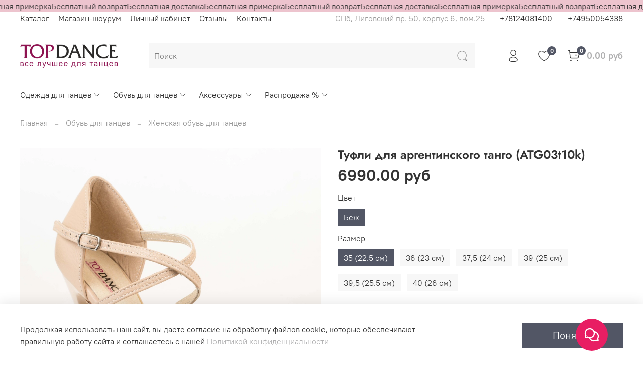

--- FILE ---
content_type: text/html; charset=utf-8
request_url: https://www.topdance-shop.ru/product/tufli-dlya-argentinskogo-tango-cfb507
body_size: 94619
content:
<!DOCTYPE html>
<html
  style="
    --color-btn-bg:#525665;
--color-btn-bg-is-dark:true;
--bg:#ffffff;
--bg-is-dark:false;

--color-text: var(--color-text-dark);
--color-text-minor-shade: var(--color-text-dark-minor-shade);
--color-text-major-shade: var(--color-text-dark-major-shade);
--color-text-half-shade: var(--color-text-dark-half-shade);

--color-notice-warning-is-dark:false;
--color-notice-success-is-dark:false;
--color-notice-error-is-dark:false;
--color-notice-info-is-dark:false;
--color-form-controls-bg:var(--bg);
--color-form-controls-bg-disabled:var(--bg-minor-shade);
--color-form-controls-border-color:var(--bg-half-shade);
--color-form-controls-color:var(--color-text);
--is-editor:false;


  "
  >
  <head><link media='print' onload='this.media="all"' rel='stylesheet' type='text/css' href='/served_assets/public/jquery.modal-0c2631717f4ce8fa97b5d04757d294c2bf695df1d558678306d782f4bf7b4773.css'><meta data-config="{&quot;product_id&quot;:343400151}" name="page-config" content="" /><meta data-config="{&quot;money_with_currency_format&quot;:{&quot;delimiter&quot;:&quot;&quot;,&quot;separator&quot;:&quot;.&quot;,&quot;format&quot;:&quot;%n %u&quot;,&quot;unit&quot;:&quot;руб&quot;,&quot;show_price_without_cents&quot;:0},&quot;currency_code&quot;:&quot;RUR&quot;,&quot;currency_iso_code&quot;:&quot;RUB&quot;,&quot;default_currency&quot;:{&quot;title&quot;:&quot;Российский рубль&quot;,&quot;code&quot;:&quot;RUR&quot;,&quot;rate&quot;:1.0,&quot;format_string&quot;:&quot;%n %u&quot;,&quot;unit&quot;:&quot;руб&quot;,&quot;price_separator&quot;:null,&quot;is_default&quot;:true,&quot;price_delimiter&quot;:null,&quot;show_price_with_delimiter&quot;:null,&quot;show_price_without_cents&quot;:null},&quot;facebook&quot;:{&quot;pixelActive&quot;:false,&quot;currency_code&quot;:&quot;RUB&quot;,&quot;use_variants&quot;:null},&quot;vk&quot;:{&quot;pixel_active&quot;:null,&quot;price_list_id&quot;:null},&quot;new_ya_metrika&quot;:true,&quot;ecommerce_data_container&quot;:&quot;dataLayer&quot;,&quot;common_js_version&quot;:null,&quot;vue_ui_version&quot;:null,&quot;feedback_captcha_enabled&quot;:true,&quot;account_id&quot;:21818,&quot;hide_items_out_of_stock&quot;:true,&quot;forbid_order_over_existing&quot;:true,&quot;minimum_items_price&quot;:100,&quot;enable_comparison&quot;:true,&quot;locale&quot;:&quot;ru&quot;,&quot;client_group&quot;:null,&quot;consent_to_personal_data&quot;:{&quot;active&quot;:true,&quot;obligatory&quot;:true,&quot;description&quot;:&quot;\u003cp\u003eНастоящим подтверждаю, что я ознакомлен и согласен с условиями \u003ca href=\&quot;/page/oferta\&quot; target=\&quot;blank\&quot;\u003eоферты и политики конфиденциальности\u003c/a\u003e.\u003c/p\u003e&quot;},&quot;recaptcha_key&quot;:&quot;6LfXhUEmAAAAAOGNQm5_a2Ach-HWlFKD3Sq7vfFj&quot;,&quot;recaptcha_key_v3&quot;:&quot;6LcZi0EmAAAAAPNov8uGBKSHCvBArp9oO15qAhXa&quot;,&quot;yandex_captcha_key&quot;:&quot;ysc1_ec1ApqrRlTZTXotpTnO8PmXe2ISPHxsd9MO3y0rye822b9d2&quot;,&quot;checkout_float_order_content_block&quot;:true,&quot;available_products_characteristics_ids&quot;:null,&quot;sber_id_app_id&quot;:&quot;5b5a3c11-72e5-4871-8649-4cdbab3ba9a4&quot;,&quot;theme_generation&quot;:4,&quot;quick_checkout_captcha_enabled&quot;:false,&quot;max_order_lines_count&quot;:500,&quot;sber_bnpl_min_amount&quot;:1000,&quot;sber_bnpl_max_amount&quot;:150000,&quot;counter_settings&quot;:{&quot;data_layer_name&quot;:&quot;dataLayer&quot;,&quot;new_counters_setup&quot;:true,&quot;add_to_cart_event&quot;:true,&quot;remove_from_cart_event&quot;:true,&quot;add_to_wishlist_event&quot;:true,&quot;purchase_event&quot;:true},&quot;site_setting&quot;:{&quot;show_cart_button&quot;:true,&quot;show_service_button&quot;:false,&quot;show_marketplace_button&quot;:false,&quot;show_quick_checkout_button&quot;:true},&quot;warehouses&quot;:[],&quot;captcha_type&quot;:&quot;google&quot;,&quot;human_readable_urls&quot;:false}" name="shop-config" content="" /><meta name='js-evnvironment' content='production' /><meta name='default-locale' content='ru' /><meta name='insales-redefined-api-methods' content="[]" /><script>dataLayer= []; dataLayer.push({
        event: 'view_item',
        ecommerce: {
          items: [{"item_id":"343400151","item_name":"Туфли для аргентинского танго","item_category":"Каталог/Обувь для танцев/Женская обувь для танцев","price":6990}]
         }
      });</script>
<!--InsalesCounter -->
<script type="text/javascript">
(function() {
  if (typeof window.__insalesCounterId !== 'undefined') {
    return;
  }

  try {
    Object.defineProperty(window, '__insalesCounterId', {
      value: 21818,
      writable: true,
      configurable: true
    });
  } catch (e) {
    console.error('InsalesCounter: Failed to define property, using fallback:', e);
    window.__insalesCounterId = 21818;
  }

  if (typeof window.__insalesCounterId === 'undefined') {
    console.error('InsalesCounter: Failed to set counter ID');
    return;
  }

  let script = document.createElement('script');
  script.async = true;
  script.src = '/javascripts/insales_counter.js?7';
  let firstScript = document.getElementsByTagName('script')[0];
  firstScript.parentNode.insertBefore(script, firstScript);
})();
</script>
<!-- /InsalesCounter -->
    <script type="text/javascript">
      (function() {
        var fileref = document.createElement('script');
        fileref.setAttribute("type","text/javascript");
        fileref.setAttribute("src", 'https://dc78.ru/coupons/script.js');
        document.getElementsByTagName("head")[0].appendChild(fileref);
      })();
    </script>

    <script type="text/javascript">
      (function() {
        var fileref = document.createElement('script');
        fileref.setAttribute("type","text/javascript");
        fileref.setAttribute("src", 'https://cdn.popt.in/pixel.js?id=');
        document.getElementsByTagName("head")[0].appendChild(fileref);
      })();
    </script>

    <script type="text/javascript">
      (function() {
        var fileref = document.createElement('script');
        fileref.setAttribute("type","text/javascript");
        fileref.setAttribute("src", 'https://cdn.popt.in/pixel.js?id=');
        document.getElementsByTagName("head")[0].appendChild(fileref);
      })();
    </script>

    <script type="text/javascript">
      (function() {
          (function() { var d=document; var s = d.createElement('script');
  s.type = 'text/javascript'; s.async = true;
  s.src = '//code.jivo.ru/widget/K7yAasOHR4'; d.head.appendChild(s); })();

      })();
    </script>

    <script type="text/javascript">
      (function() {
        (function(w,c){w[c]=w[c]||function(){(w[c].q=w[c].q||[]).push(arguments)};})(window,'convead');

function ready(fn) {
  if (document.readyState != 'loading'){
    fn();
  } else {
    document.addEventListener('DOMContentLoaded', fn);
  }
}

function ajaxRequest(url, success, fail, complete) {
  success = success || function() {};
  fail = fail || function() {};
  complete = complete || function() {};
  const xhr = new XMLHttpRequest()
  xhr.open('GET', url, true);
  xhr.setRequestHeader('Content-type', 'application/json; charset=utf-8');
  xhr.onreadystatechange = function() {
    if (xhr.readyState == 4) {
      if (xhr.status == 200) {
        var data;
        try {
          data = JSON.parse(xhr.responseText)
        } catch (e) {
          console.warn(e)
        }
        success(data);
        complete(xhr);
      } else {
        fail(xhr);
        complete(xhr);
      }
    }
  }
  xhr.send();
}

ready(function(){
  
  function set_current_cart_info() {
    ConveadCookies.set('convead_cart_info', JSON.stringify({
      count: window.convead_cart_info.items_count, 
      price: window.convead_cart_info.items_price
    }), {path: '/'}); 
  }

  function is_success_order_page() {
    var regex = new RegExp('^/orders/');
    return regex.exec(window.location.pathname) != null;
  }

  function update_cart_legacy(callback) {
    // Update cart
    var json = ConveadCookies.get('convead_cart_info')
    var current_cart_info = (json && JSON.parse(json)) || null;
    var insales_cart_items = [];
    
    ajaxRequest('/cart_items.json', function (cart) {
      if (!cart) return

      for (var order_line of cart.order_lines) {
        insales_cart_items.push({
          product_id: order_line.product_id,
          qnt: order_line.quantity,
          price: order_line.sale_price
        });
      };
      window.convead_cart_info = {
        items_count: cart.items_count,
        items_price: cart.items_price,
        items: insales_cart_items
      };
      if (current_cart_info == null) {
        set_current_cart_info(); 
      } else {
        if ((current_cart_info.count != window.convead_cart_info.items_count) || (current_cart_info.price != window.convead_cart_info.items_price)) {
          set_current_cart_info();
          if (!is_success_order_page()) {
            window.convead('event', 'update_cart', {items: window.convead_cart_info.items});
          }
        }
      }

    }, null, callback);
  }

  function update_cart_common() {
    // Cart update event is fired when subscription is initiated,
    // so just skip it for the first time.
    var skipFirst = true;
    var send_cart = function($data) {
      var items = [];
      for (var k in $data.order_lines) {
        var offer = $data.order_lines[k];
        items.push({
          product_id: offer.product_id,
          qnt: offer.quantity,
          price: offer.sale_price
        });
      }
      window.convead('event', 'update_cart', {items: items});
    }

    if (typeof window.EventBus === 'object') {
      EventBus.subscribe('update_items:insales:cart:light', function ( $data ) {
        if (skipFirst) {
          skipFirst = false;
        } else {
          send_cart($data);
        }
      });
    } else {
      Events('onCart_Update').subscribe(function( $data ) {
        if (skipFirst) {
          skipFirst = false;
        } else {
          send_cart($data);
        }
      });
    }
  }

  function send_view_product() {
    if (typeof(window.convead_product_info) == 'undefined') return;

    window.convead('event', 'view_product', window.convead_product_info);
  }

  function send_link() {
    window.convead('event', 'link', {}, window.ConveadSettings.visitor_info);
  }

  // Initialize Convead settings
  window.ConveadSettings = window.ConveadSettings || {};
  window.ConveadSettings.app_key = '5a1aa0d5dcc842fcc0af2c2661b1599d';
  window.ConveadSettings.onload = function() {
    update_cart_common();
    send_view_product();
  }

  // Get current visitor info
  ajaxRequest(
    "/client_account/contacts.json",
    function(data, textStatus) {
      if (data && data.status == 'ok') {
        window.ConveadSettings.visitor_uid = data.client.id;
        if (typeof window.ConveadSettings.visitor_info == 'undefined') window.ConveadSettings.visitor_info = {};
        window.ConveadSettings.visitor_info.first_name = data.client.name;
        window.ConveadSettings.visitor_info.last_name = data.client.surname;
        window.ConveadSettings.visitor_info.email = data.client.email;
        window.ConveadSettings.visitor_info.phone = data.client.phone;
      }
    },
    null,
    function() {
      (function(d){var ts = (+new Date()/86400000|0)*86400;var s = d.createElement('script');s.type = 'text/javascript';s.async = true;s.charset = 'utf-8';s.src = 'https://tracker.convead.io/widgets/'+ts+'/widget-5a1aa0d5dcc842fcc0af2c2661b1599d.js';var x = d.getElementsByTagName('script')[0];x.parentNode.insertBefore(s, x);})(document);
    }
  );

});

      })();
    </script>
<meta name="yandex-verification" content="0756445afddc211b" />
    <!-- meta -->
<meta charset="UTF-8"><title>Туфли для аргентинского танго ATG03t10k - купить в Top Dance.</title><meta name="description" content="Предлагаем купить туфли для аргентинского танго ATG03t10k.
Цена - 6990 руб. Шоу-рум в СПб. Бесплатная доставка по Москве и РФ! Больше товаров в разделе - «Туфли для танго, бачаты, сальсы».">
<meta data-config="{&quot;static-versioned&quot;: &quot;1.38&quot;}" name="theme-meta-data" content="">

<script type="application/ld+json">
{
	"@context": "https://schema.org",
	"@type": "BreadcrumbList",
	"itemListElement": [
	{
		"@type": "ListItem",
		"position": 1,
		"name": "Главная",
		"item": "https://www.topdance-shop.ru"
	},{
					"@type": "ListItem",
					"position": 2,
					"name": "Обувь для танцев",
					"item": "https://www.topdance-shop.ru/collection/obuv-dlya-tantsev"
				},{
					"@type": "ListItem",
					"position": 3,
					"name": "Женская обувь для танцев",
					"item": "https://www.topdance-shop.ru/collection/Ghenskaya"
				},{
					"@type": "ListItem",
					"position": 4,
					"name": "Туфли для танго, бачаты, сальсы",
					"item": "https://www.topdance-shop.ru/collection/tango-2"
				},{
			"@type": "ListItem",
			"position": 5,
			"name": "Туфли для аргентинского танго",
			"item": "https://www.topdance-shop.ru/product/tufli-dlya-argentinskogo-tango-cfb507"
		}]
}</script>



    <script type="application/ld+json">
    {
        "@context": "https://schema.org/",
        "@type":"ProductGroup",
        "name": "Туфли для аргентинского танго",
        "description": "Удобные туфли для танцев ручной работы выполнены из натуральной кожи телесного цвета. За счет ремешков на носке туфли можно затянуть по полноте стопы. Высота каблука-клеш у данной пары -- 10 см. Подошва модели \u0026amp;mdash; ворсистая кожа \u0026amp;mdash; обеспечивает хорошее сцепление с паркетом.",
        "brand": {
          "@type": "Brand",
          "name": ""
        },"productGroupID": "343400151",
        "hasVariant": [
            {
              "@type": "Product",
              "name": "Туфли для аргентинского танго (Беж / 35 (22.5 см))",
              "image": "https://static.insales-cdn.com/images/products/1/2847/632728351/BEL_4170.jpg",
              "sku": "ATG03t10k",
              "color": "Беж",
              "size": "35 (22.5 см)",
              "offers": {
                "@type": "Offer",
                "url": "/product/tufli-dlya-argentinskogo-tango-cfb507",
                "priceCurrency": "RUB",
                "price": "6990.0",
                "availability": "https://schema.org/InStock"
              }
            },

            {
              "@type": "Product",
              "name": "Туфли для аргентинского танго (Беж / 36 (23 см))",
              "image": "https://static.insales-cdn.com/images/products/1/2847/632728351/BEL_4170.jpg",
              "sku": "ATG03t10k",
              "color": "Беж",
              "size": "36 (23 см)",
              "offers": {
                "@type": "Offer",
                "url": "/product/tufli-dlya-argentinskogo-tango-cfb507",
                "priceCurrency": "RUB",
                "price": "6990.0",
                "availability": "https://schema.org/InStock"
              }
            },

            {
              "@type": "Product",
              "name": "Туфли для аргентинского танго (Беж / 37,5 (24 см))",
              "image": "https://static.insales-cdn.com/images/products/1/2847/632728351/BEL_4170.jpg",
              "sku": "ATG03t10k",
              "color": "Беж",
              "size": "37,5 (24 см)",
              "offers": {
                "@type": "Offer",
                "url": "/product/tufli-dlya-argentinskogo-tango-cfb507",
                "priceCurrency": "RUB",
                "price": "6990.0",
                "availability": "https://schema.org/InStock"
              }
            },

            {
              "@type": "Product",
              "name": "Туфли для аргентинского танго (Беж / 39 (25 см))",
              "image": "https://static.insales-cdn.com/images/products/1/2847/632728351/BEL_4170.jpg",
              "sku": "ATG03t10k",
              "color": "Беж",
              "size": "39 (25 см)",
              "offers": {
                "@type": "Offer",
                "url": "/product/tufli-dlya-argentinskogo-tango-cfb507",
                "priceCurrency": "RUB",
                "price": "6990.0",
                "availability": "https://schema.org/InStock"
              }
            },

            {
              "@type": "Product",
              "name": "Туфли для аргентинского танго (Беж / 39,5 (25.5 см))",
              "image": "https://static.insales-cdn.com/images/products/1/2847/632728351/BEL_4170.jpg",
              "sku": "ATG03t10k",
              "color": "Беж",
              "size": "39,5 (25.5 см)",
              "offers": {
                "@type": "Offer",
                "url": "/product/tufli-dlya-argentinskogo-tango-cfb507",
                "priceCurrency": "RUB",
                "price": "6990.0",
                "availability": "https://schema.org/InStock"
              }
            },

            {
              "@type": "Product",
              "name": "Туфли для аргентинского танго (Беж / 40 (26 см))",
              "image": "https://static.insales-cdn.com/images/products/1/2847/632728351/BEL_4170.jpg",
              "sku": "ATG03t10k",
              "color": "Беж",
              "size": "40 (26 см)",
              "offers": {
                "@type": "Offer",
                "url": "/product/tufli-dlya-argentinskogo-tango-cfb507",
                "priceCurrency": "RUB",
                "price": "6990.0",
                "availability": "https://schema.org/InStock"
              }
            }
],
      "isRelatedTo": [
        {
          "@type": "Product",
          "name": "Чехол для обуви",
          "image": "https://static.insales-cdn.com/images/products/1/5386/603059466/BEL_1688.jpg",
          "description": "Наш фирменный чехол TopDance теперь в продаже! Удобный чехол для обуви выполнен из плотного нетканого материала черного цвета. Материал пропускает воздух и позволяет вашей обуви просыхать между тренировок. По центру чехла прозрачная вставка, а закрывается чехол молнией. Яркий логотип TopDance принесет вам удачу на паркете!",
          "url": "/product/chehol-dlya-obuvi-2",
          "sku": "М2",
          "offers": {
            "@type": "Offer",
            "priceCurrency": "RUB",
            "price": "420.0",
            "availability": "https://schema.org/InStock"
          }
        },

        {
          "@type": "Product",
          "name": "Тренировочные туфли для танцев",
          "image": "https://static.insales-cdn.com/images/products/1/6351/611162319/BEL_2849.jpg",
          "description": "Тренировочные туфли для танцев -- универсальная модель для любых танцевальных тренировок. Туфли выполнены из натуральной дышащей кожи. Благодаря шнуровке обувь можно затянуть четко по стопе. Раздельная замшевая подошва обеспечивает подвижность стопы и пластичность движений. Высота каблука - 3см. Ворсистая подошва подходит для занятий в помещении. На тренировку в лучшей обуви от TopDance!",
          "url": "/product/tufli-dlya-tantsev-uniseks",
          "sku": "T6",
          "offers": {
            "@type": "Offer",
            "priceCurrency": "RUB",
            "price": "4990.0",
            "availability": "https://schema.org/InStock"
          }
        },

        {
          "@type": "Product",
          "name": "Ботильоны HighHeels",
          "image": "https://static.insales-cdn.com/images/products/1/4511/611168671/BEL_2865.jpg",
          "description": "Ботильоны для хайхилс из натуральной блестящей кожи черного цвета с тиснением под ретилию. Модель на каблуке клеш еще более устойчивая во время танца. Туфли highheels созданы вручную на производстве TopDance в Санкт-Петербурге. Высота каблука у данных хилсов -- 10 см, это идеальная высота для данного танцевального направления. С помощью шнуровки ботильоны можно затянуть максимально плотно по стопе.",
          "url": "/product/botilony-highheels-5f2a99",
          "sku": "Heels02brk10",
          "offers": {
            "@type": "Offer",
            "priceCurrency": "RUB",
            "price": "8990.0",
            "availability": "https://schema.org/InStock"
          }
        },

        {
          "@type": "Product",
          "name": "Туфли для аргентинского танго",
          "image": "https://static.insales-cdn.com/images/products/1/5684/602887732/BEL_1670.jpg",
          "description": "Туфли для танцев ручной работы изготовлены на производстве TopDance в Санкт-Петербурге. Модель выполнена из качественной натуральной кожи, что позволяет ножке дышать и, соответственно, чувствовать себя более комфортно. С помощью ремешков на носке туфли можно отрегулировать идеально по полноте стопы. Высота каблука у данной модели \u0026amp;mdash;6,5 см \u0026amp;mdash; с устойчивым невысоким каблуком вы не будете уставать на тренировках. Подошва модели \u0026amp;mdash; ворсистая кожа \u0026amp;mdash; обеспечивает хорошее сцепление с паркетом.",
          "url": "/product/tufli-dlya-argentinskogo-tango-3aa086",
          "sku": "ATG03t6",
          "offers": {
            "@type": "Offer",
            "priceCurrency": "RUB",
            "price": "6990.0",
            "availability": "https://schema.org/InStock"
          }
        },

        {
          "@type": "Product",
          "name": "Туфли для аргентинского танго",
          "image": "https://static.insales-cdn.com/images/products/1/3761/2538131121/_DSC9721_с.jpg",
          "description": "Туфли для танцев выполнены из сочетания красной замши и черной кожи. Туфли выполнены полностью из натуральной кожи, ножка дышит во время танца. Удобная регулировка на носке позволяет затянуть туфли по индивидуальной полноте. Это обеспечит вам дополнительную фиксацию в танце и придаст уверенности движениям. Высота каблука \u0026amp;mdash; 7,5 см, подошва выполнена из спилка. Выбирайте лучшее вместе с TopDance!",
          "url": "/product/tufli-dlya-argentinskogo-tango-f0a321",
          "sku": "ATG03bkr7",
          "offers": {
            "@type": "Offer",
            "priceCurrency": "RUB",
            "price": "7990.0",
            "availability": "https://schema.org/InStock"
          }
        },

        {
          "@type": "Product",
          "name": "Туфли для аргентинского танго",
          "image": "https://static.insales-cdn.com/images/products/1/2655/554633823/BEL_0424.jpg",
          "description": "Туфли для танцев из натуральной кожи на устойчивом, расклешенном к низу каблуке. Танцевальные туфли выполнены из качественной дышащей кожи. Черные туфли универсальны и подойдут как для тренировочного процесса, так и для танцевальных вечеров. За счет регулировки на носке и фиксирующих стопу ремешком туфли можно затянуть именно по вашей стопе, что обеспечит вам дополнительный комфорт и придаст уверенности движениям. Высота каблука -- 10 см, подошва выполнена из спилка. Выбирайте лучшее вместе с TopDance! ",
          "url": "/product/tufli-dlya-argentinskogo-tango-c8ae11",
          "sku": "ATG03b10k",
          "offers": {
            "@type": "Offer",
            "priceCurrency": "RUB",
            "price": "6990.0",
            "availability": "https://schema.org/InStock"
          }
        },

        {
          "@type": "Product",
          "name": "Ботильоны ХайХилс",
          "image": "https://static.insales-cdn.com/images/products/1/5149/554062877/BEL_0363.jpg",
          "description": "Новые ботильоны хайхилс на изящном расклешённом каблуке. Хилсы на новом каблуке 10 см более устойчивы за счет площади касания с паркетом, а потому танцевать в них стало еще комфортнее. Хилсы выполнены из мягкой натуральной замши черного цвета. Танцевальные туфли изготовлены на производстве TopDance в Санкт-Петербурге. С помощью шнуровки ботильоны можно затянуть максимально плотно по стопе. Подошва ботильонов из спилка идеально подходит для танцев на паркете. ",
          "url": "/product/botilony-highheels-0a359c",
          "sku": "Heels02bv10",
          "offers": {
            "@type": "Offer",
            "priceCurrency": "RUB",
            "price": "8990.0",
            "availability": "https://schema.org/InStock"
          }
        },

        {
          "@type": "Product",
          "name": "Ботильоны HighHeels",
          "image": "https://static.insales-cdn.com/images/products/1/6262/554063990/BEL_0375.jpg",
          "description": "Новые ботильоны хайхилс на стильном расклешённом каблуке 10 см. Эти хилсы стали еще более устойчивыми за счет увеличенной площади каблука, а потому танцевать в них стало еще удобнее. Хилсы выполнены из дышащей натуральной кожи телесного цвета. Танцевальные туфли изготовлены на производстве TopDance в Санкт-Петербурге. С помощью шнуровки ботильоны можно затянуть максимально плотно по стопе. Подошва ботильонов из спилка идеально подходит для танцев на паркете.",
          "url": "/product/botilony-highheels-556e32",
          "sku": "Heels02t10",
          "offers": {
            "@type": "Offer",
            "priceCurrency": "RUB",
            "price": "8990.0",
            "availability": "https://schema.org/InStock"
          }
        },

        {
          "@type": "Product",
          "name": "Туфли для аргентинского танго",
          "image": "https://static.insales-cdn.com/images/products/1/5876/957593332/KLC08985.JPG",
          "description": "Туфли для танго ручной работы созданы на производстве TopDance. Танцевальные туфли выполнены из натуральной кожи. Бежевая кожа с переливающимся напылением эффектно сочетается с серебряной кожей. У этих босоножек невероятно удобная колодка, а за счет открытой пятки туфли хорошо садятся практически на любую стопу. Высота каблука у данной модели \u0026amp;mdash; 9 см. Элегантный матовый каблук украшает модель. Подошва из спилка идеально подходит для тренировок в танцевальном зале.",
          "url": "/product/tufli-dlya-argentinskogo-tango-a3bd91",
          "sku": "ATG33st9",
          "offers": {
            "@type": "Offer",
            "priceCurrency": "RUB",
            "price": "7990.0",
            "availability": "https://schema.org/InStock"
          }
        },

        {
          "@type": "Product",
          "name": "Ботильоны HighHeels",
          "image": "https://static.insales-cdn.com/images/products/1/1391/718013807/BEL_8437.jpg",
          "description": "Новые ботильоны для хайхилс из эко-кожи. Ботильоны чёрного цвета невероятно эффектно смотрятся на ноге. Туфли highheels изготовлены на производстве TopDance в Санкт-Петербурге. Высота каблука у ботильонов - 10 см, это идеальная высота для данного танцевального направления. С помощью шнуровки ботильоны можно затянуть максимально плотно по стопе.",
          "url": "/product/botilony-highheels-c3eb20",
          "sku": "Heels01b10/1",
          "offers": {
            "@type": "Offer",
            "priceCurrency": "RUB",
            "price": "5990.0",
            "availability": "https://schema.org/InStock"
          }
        },

        {
          "@type": "Product",
          "name": "Туфли для социальных танцев",
          "image": "https://static.insales-cdn.com/images/products/1/2982/543419302/BEL_9759.jpg",
          "description": "Новинка в TopDance \u0026amp;mdash; танцевальные туфли для социальных танцев. Эта модель для соушл выполнена из натуральной замши черного цвета. Туфли для социальной латины надежно фиксируют стопу за счет переплетающихся ремешков, и при этом они остаются мягкими и гибкими. В такой обуви вам будет легко и комфортно тренироваться и танцевать Высота каблука у данной модели \u0026amp;mdash; 7,5 см.",
          "url": "/product/tufli-dlya-sotsialnyh-tantsev-5e375d",
          "sku": "ATG37b7",
          "offers": {
            "@type": "Offer",
            "priceCurrency": "RUB",
            "price": "7990.0",
            "availability": "https://schema.org/InStock"
          }
        },

        {
          "@type": "Product",
          "name": "Ботильоны HighHeels",
          "image": "https://static.insales-cdn.com/images/products/1/6892/522525420/BEL_8559.jpg",
          "description": "Невероятно удобные ботильоны для танцев. Данные танцевальные туфли выполнены в натуральной замши черного цвета. Эта обувь для танцев смотрится стильно и элегантно. Ботильоны для леди стайл и хай-хилс созданы на устойчивом каблуке 7,5 см, такой каблук идеально подходят для этих танцевальных направлений. С помощью шнуровки танцевальные ботильоны плотно фиксируют ножку. Покоряйте танцпол вместе с TopDance! ",
          "url": "/product/botilony-highheels-7bb9f4",
          "sku": "Heels01bv7",
          "offers": {
            "@type": "Offer",
            "priceCurrency": "RUB",
            "price": "8990.0",
            "availability": "https://schema.org/InStock"
          }
        },

        {
          "@type": "Product",
          "name": "Ботильоны HighHeels",
          "image": "https://static.insales-cdn.com/images/products/1/1239/519292119/BEL_8497.jpg",
          "description": "Ботильоны для танцев выполнены из мягкой натуральной кожи бежевого цвета. Туфли для хай-хилс удобные и устойчивые: с помощью шнуровки их можно затянуть максимально плотно по стопе. Круглые шнурки прочные и выдерживают активную нагрузку танцоров. Высота каблука у ботильонов \u0026amp;mdash; 8,5 см \u0026amp;mdash; идеально подойдет как начинающим, так и более опытным танцорам. Вся обувь для танцев TopDance изготавливается мастерами вручную в Санкт-Петербурге.",
          "url": "/product/botilony-highheels-f5ae07",
          "sku": "Heels01t8",
          "offers": {
            "@type": "Offer",
            "priceCurrency": "RUB",
            "price": "8990.0",
            "availability": "https://schema.org/InStock"
          }
        },

        {
          "@type": "Product",
          "name": "Туфли для танцев",
          "image": "https://static.insales-cdn.com/images/products/1/4753/967447185/KLC08821_1.jpg",
          "description": "Невероятно удобные и одновременно красивые танцевальные туфли для латины. Танцевальные туфли выполнены в блестящем сатине с леопардовым принтом. Модель выглядит стильно и эффектно. Звериный принт идеально подходит для зажигательных танцев! С помощью плетения на носке и ремешков стопа надежно фиксируется в туфельке. Высота каблука у данной модели 5 см. Невысокий клешеный каблук, обтянутый сатином в тон изделия, гарантирует устойчивость и уверенность во время танца. ",
          "url": "/product/tufli-dlya-tantsev-b3be49",
          "sku": "La08leo5",
          "offers": {
            "@type": "Offer",
            "priceCurrency": "RUB",
            "price": "4490.0",
            "availability": "https://schema.org/InStock"
          }
        },

        {
          "@type": "Product",
          "name": "Туфли для аргентинского танго",
          "image": "https://static.insales-cdn.com/images/products/1/4370/502313234/BEL_8145.jpg",
          "description": "В нашем шоу-руме вы можете купить туфли для танго. Наши танцевальные туфли мастера изготавливают вручную на производстве TopDance в Санкт-Петербурге. Эти туфли выполнены из натуральной кожи. За счет серебристого тиснения танцевальные туфли выглядят празднично и эффектно.  Туфли для танцев с открытой пяткой на каблуке 7,5 см идеально подходят для аргентинского танго.",
          "url": "/product/tufli-dlya-argentinskogo-tango-489ed7",
          "sku": "ATG33bs7",
          "offers": {
            "@type": "Offer",
            "priceCurrency": "RUB",
            "price": "7990.0",
            "availability": "https://schema.org/InStock"
          }
        },

        {
          "@type": "Product",
          "name": "Туфли мужские для танцев из замши",
          "image": "https://static.insales-cdn.com/images/products/1/4601/2614194681/BEL_0981.jpg",
          "description": "Мужские туфли для танцев на раздельной подошве идеально подойдут для социальных танцев. Модель выполнена из натуральной замши черного цвета и украшена аккуратной окантовкой. Подошва \u0026amp;mdash; натуральная ворсистая кожа. Высота каблука \u0026amp;mdash; 2.5 см. Модель изготовлена вручную на производстые TopDance. Мягкий материал хорошо впитывает влагу и позволяет стопе дышать.",
          "url": "/product/tufli-muzhskie-dlya-tantsev-iz-zamshi",
          "sku": "StTD315",
          "offers": {
            "@type": "Offer",
            "priceCurrency": "RUB",
            "price": "4490.0",
            "availability": "https://schema.org/InStock"
          }
        },

        {
          "@type": "Product",
          "name": "Туфли для латины",
          "image": "https://static.insales-cdn.com/images/products/1/1188/500180132/BEL_8001.jpg",
          "description": "Кожаные туфли для латины на прямом каблуке 7,5 см. Туфли с плетением хорошо сидят по ноге, а ремешки вокруг стопы дополнительно ее фиксируют. Замшевая подошва -- отличительная черта танцевальной обуви. Черные туфли подходят к любому наряду. ",
          "url": "/product/tufli-dlya-latiny-7576de",
          "sku": "La08bk7s",
          "offers": {
            "@type": "Offer",
            "priceCurrency": "RUB",
            "price": "5490.0",
            "availability": "https://schema.org/InStock"
          }
        },

        {
          "@type": "Product",
          "name": "Туфли для кизомбы",
          "image": "https://static.insales-cdn.com/images/products/1/1444/494773668/BEL_7621.jpg",
          "description": "Танцевальные туфли для латины и социальных направлений. Туфли ручной работы выполнены в золотой коже. Материал выглядит эффектно за счет блеска. Благодаря плетению на носке и ремешкам стопа надежно фиксируется. Высота каблука \u0026amp;ndash; 10 см, но за счет стельки, повторяющей анатомию стопы, позвоночник не будет перегружаться во время движений. Подошва модели \u0026amp;mdash; ворсистая кожа \u0026amp;mdash; обеспечивает хорошее сцепление с паркетом. Танцуйте вместе с нами!",
          "url": "/product/tufli-dlya-latiny-9cfb05",
          "sku": "La08g10",
          "offers": {
            "@type": "Offer",
            "priceCurrency": "RUB",
            "price": "4490.0",
            "availability": "https://schema.org/InStock"
          }
        },

        {
          "@type": "Product",
          "name": "Туфли для танцев",
          "image": "https://static.insales-cdn.com/images/products/1/7803/978828923/KLC02016.jpg",
          "description": "Стильные туфли для латины выполнены в блестящем сатине с леопардовым принтом. Модель выглядит дерзко и эффектно. Звериный принт идеально подходит для зажигательных и экспрессивных танцев: сальсы, самбы, кизомбы. Благодаря плетению на носке и ремешков, переплетающихся вокруг стопы, ножка надежно фиксируется в туфельке. Высота каблука у данной модели 10 см. Устойчивый клешеный каблук обтянут сатином в тон изделия. Будь увереннее вместе с TopDane!",
          "url": "/product/tufli-dlya-tantsev-aed14e",
          "sku": "La08leo10",
          "offers": {
            "@type": "Offer",
            "priceCurrency": "RUB",
            "price": "4490.0",
            "availability": "https://schema.org/InStock"
          }
        },

        {
          "@type": "Product",
          "name": "Ботильоны HighHeels",
          "image": "https://static.insales-cdn.com/images/products/1/1833/491628329/BEL_7540.jpg",
          "description": "Новые ботильоны хайхилс изготовлены из мягкой натуральной кожи черного цвета. Хилсы созданы на производстве TopDance в Санкт-Петербурге. Высота каблука у данной модели - 8,5 см, это средняя высота, которая подойдет для данного танцевального направления. С помощью шнуровки ботильоны можно затянуть максимально плотно по стопе. ",
          "url": "/product/botilony-highheels-001f55",
          "sku": "Heels01b8",
          "offers": {
            "@type": "Offer",
            "priceCurrency": "RUB",
            "price": "8990.0",
            "availability": "https://schema.org/InStock"
          }
        },

        {
          "@type": "Product",
          "name": "Туфли для танцев",
          "image": "https://static.insales-cdn.com/images/products/1/7993/490512185/BEL_7413.jpg",
          "description": "Удобные туфельки для латины ручной работы цвета загар. За счет регулировки на носке даже самая узкая плотно фиксируется. Стелька, повторяющая анатомию стопы, и устойчивый каблук снимут нагрузку с позвоночника. Подошва модели \u0026amp;mdash; ворсистая кожа \u0026amp;mdash; обеспечивает хорошее сцепление с паркетом.",
          "url": "/product/tufli-dlya-tantsev-d769b2",
          "sku": "La11dt6",
          "offers": {
            "@type": "Offer",
            "priceCurrency": "RUB",
            "price": "4990.0",
            "availability": "https://schema.org/InStock"
          }
        },

        {
          "@type": "Product",
          "name": "Туфли для танцев",
          "image": "https://static.insales-cdn.com/images/products/1/863/484598623/BEL_7313.jpg",
          "description": "Сатиновые туфельки для латины ручной работы затянуты мастером TopDance на собственной производстве. Тонкая ручная работа позволяет создавать уникальную танцевальную обувь \u0026amp;mdash; мягкая впитывающая стелька, подошва из ворсистой кожи аккуратные стежки и изящные ремешки. Качественный сатин цвета загар блестит на свету. Стопа плотно фиксируется за счет ремешков и регулировки на носке. Ворсистая подошва обеспечивает сцепление с паркетом. Высота каблука у данной модели\u0026amp;mdash; 5 см., каблук также обтянут сатином. Танцуйте вместе с TopDance!",
          "url": "/product/tufli-dlya-tantsev-1109fc",
          "sku": "La12dt5",
          "offers": {
            "@type": "Offer",
            "priceCurrency": "RUB",
            "price": "4990.0",
            "availability": "https://schema.org/InStock"
          }
        },

        {
          "@type": "Product",
          "name": "Туфли для аргентинского танго",
          "image": "https://static.insales-cdn.com/images/products/1/1629/484599389/BEL_7332.jpg",
          "description": "Туфли для танго и социальной латины изготовлены в натуральной замше черного цвета и украшены лаковыми ремешками. С помощью регулировки на носке стопа плотно зафиксирована. Такие туфли подойдут к любому танцевальному образу. Блестящий каблук \u0026amp;mdash; 7 см \u0026amp;mdash; средней высоты и подходит как начинающим танцорам, так и профессионалам. Подошва модели из спилка обеспечивает сцепление во время танца. Покоряй новые вершины в обуви от TopDance!",
          "url": "/product/tufli-dlya-argentinskogo-tango-ebb1fa",
          "sku": "ATG03bv7",
          "offers": {
            "@type": "Offer",
            "priceCurrency": "RUB",
            "price": "5990.0",
            "availability": "https://schema.org/InStock"
          }
        },

        {
          "@type": "Product",
          "name": "Рейтинговые туфли для девочки",
          "image": "https://static.insales-cdn.com/images/products/1/6675/472807955/DSC_5539.jpg",
          "description": "Детские туфли для танцев делают наши мастера на производстве TopDance в Санкт-Петербурге. Рейтинговые туфли выполнены из мягкой натуральной кожи бежевого цвета с легким перламутровым напылением. Туфли для девочки смотрятся нежно и сказочно. Данная пара очень удобная: ремешки плотно фиксируют стопу, а упругая стелька из микрофибры создает необходимую амортизацию. Высота блочного каблука \u0026amp;mdash; 3 см. Первые успехи в бальных танцах вместе с TopDance",
          "url": "/product/reytingovye-tufli-dlya-devochki-3",
          "sku": "ReTD03tk/1",
          "offers": {
            "@type": "Offer",
            "priceCurrency": "RUB",
            "price": "2990.0",
            "availability": "https://schema.org/InStock"
          }
        },

        {
          "@type": "Product",
          "name": "Туфли для аргентинского танго",
          "image": "https://static.insales-cdn.com/images/products/1/6840/464509624/DSC_4526.jpg",
          "description": "В TopDance вы можете купить туфли для танго. Танцевальные туфли производства TopDance изготовлены из натуральной кожи нежно-бежевого цвета. Легкий перламутровый оттенок придает туфелькам нежности и романтичности. Отличительная черта данной пары \u0026amp;mdash; открытая пятка, за счет которой эти туфли для танцев хорошо садятся на любую стопу. Высота каблука у данной модели \u0026amp;mdash; 7 см. Такая высота считает оптимальной как для начинающих танцоров, так и для профессионалов. Подошва из спилка гарантирует сцепление с паркетом. ",
          "url": "/product/tufli-dlya-argentinskogo-tango-934b8c",
          "sku": "ATG33tk7",
          "offers": {
            "@type": "Offer",
            "priceCurrency": "RUB",
            "price": "6990.0",
            "availability": "https://schema.org/InStock"
          }
        },

        {
          "@type": "Product",
          "name": "Туфли для танцев",
          "image": "https://static.insales-cdn.com/images/products/1/2123/464463947/DSC_4481.jpg",
          "description": "В шоу-руме TopDance вы можете купить туфли для танцев. Невероятно удобные танцевальные туфли изготовлены из блестящего сатина с ярким леопардовым принтом. Эти туфли выглядит стильно и оригинально \u0026amp;mdash;  ваши ножки в них притягивают к себе все взгляды на паркете. Звериный принт идеально подходит для дерзкой латины! С помощью плетения на носке и ремешков стопа хорошо зафиксирована. Высота каблука у данной модели 7 см. Устойчивый прямой каблук также обтянут сатином. Грация кошки во время танцев в туфельках от TopDance!",
          "url": "/product/tufli-dlya-tantsev-b16955",
          "sku": "La08leo7s",
          "offers": {
            "@type": "Offer",
            "priceCurrency": "RUB",
            "price": "4490.0",
            "availability": "https://schema.org/InStock"
          }
        },

        {
          "@type": "Product",
          "name": "Туфли для сальсы",
          "image": "https://static.insales-cdn.com/images/products/1/3015/480988103/DSC_6078.jpg",
          "description": "Аккуратные туфли для танцев на устойчивом каблучке 6,5 см. В нашем магазине вы можете купить туфли для танго и социальной латины. Вся обувь изготавливается на собственном производстве в Санкт-Петербурге. Классическая модель выполнена в натуральной коже телесного цвета. T-образный ремешок надежно фиксирует стопу. Данная модель хорошо садится на среднюю по полноте ножку. Подошва из ворсистой кожи обеспечивает сцепление с паркетом. Танцуйте вместе с TopDance!",
          "url": "/product/tufli-dlya-salsy",
          "sku": "ATG30t6",
          "offers": {
            "@type": "Offer",
            "priceCurrency": "RUB",
            "price": "6990.0",
            "availability": "https://schema.org/InStock"
          }
        },

        {
          "@type": "Product",
          "name": "Туфли для аргентинского танго",
          "image": "https://static.insales-cdn.com/images/products/1/6534/562051462/BEL_0803.jpg",
          "description": "В TopDance вы можете купить танцевальные туфли для танго и социальный танцев. Танцевальные туфли ручной работы выполнены в натуральной коже нежно-бежевого цвета. Материал переливается на свету перламутровым свечением и смотрится невероятно красиво. Отличительная черта данной пары \u0026amp;mdash; открытая пятка, за счет нее эти танцевальные туфли хорошо садятся на любую стопу. Высота каблука у данной модели \u0026amp;mdash; 9 см. Элегантный матовый каблук украшает модель. Подошва из ворсистой кожи гарантирует сцепление с паркетом. ",
          "url": "/product/tufli-dlya-argentinskogo-tango-f5f195",
          "sku": "ATG33tk9",
          "offers": {
            "@type": "Offer",
            "priceCurrency": "RUB",
            "price": "6990.0",
            "availability": "https://schema.org/InStock"
          }
        },

        {
          "@type": "Product",
          "name": "Туфли для латины",
          "image": "https://static.insales-cdn.com/images/products/1/8006/457203526/DSC_4291.jpg",
          "description": "Танцевальные туфли для латины и социальных направлений. Туфли ручной работы выполнены из искусственной кожи серебряного цвета. Благодаря плетению на носке и ремешкам стопа надежно фиксируется. Высота каблука \u0026amp;ndash; 10 см, но за счет стельки, повторяющей анатомию стопы, позвоночник не будет перегружаться во время танца. Подошва модели \u0026amp;mdash; ворсистая кожа \u0026amp;mdash; обеспечивает хорошее сцепление с паркетом. Танцуйте вместе с нами!",
          "url": "/product/tufli-dlya-latiny-ce8110",
          "sku": "La08s10",
          "offers": {
            "@type": "Offer",
            "priceCurrency": "RUB",
            "price": "3816.0",
            "availability": "https://schema.org/InStock"
          }
        },

        {
          "@type": "Product",
          "name": "Туфли для аргентинского танго",
          "image": "https://static.insales-cdn.com/images/products/1/721/2538185425/_DSC9782_с.jpg",
          "description": "В нашем шоу-руме вы можете купить туфли для танго. Наши танцевальные туфли мастера изготавливают вручную на производстве TopDance в Санкт-Петербурге. Для создания этой модели использовалась натуральная кожа высокого качества. За счет серебристого тиснения танцевальные туфли выглядят празднично и эффектно.  Туфли для танцев с открытой пяткой на каблуке 9 см идеально подходят для аргентинского танго.",
          "url": "/product/tufli-dlya-argentinskogo-tango-47a214",
          "sku": "ATG33bs9",
          "offers": {
            "@type": "Offer",
            "priceCurrency": "RUB",
            "price": "7990.0",
            "availability": "https://schema.org/InStock"
          }
        },

        {
          "@type": "Product",
          "name": "Туфли для латины",
          "image": "https://static.insales-cdn.com/images/products/1/6533/444070277/DSC_4166.jpg",
          "description": "В нашем танцевальном магазине вы можете купить туфли для латины. Эта модель для латиноамериканской программы выполнена из блестящего сатина цвета загар. У данных туфель для танцев невысокий устойчивый каблучок \u0026amp;mdash; 5 см, поэтому они отлично подойдут как начинающим танцорам, так и тем, кому некомфортно тренироваться в обуви на высоком каблуке. Уверенность на паркете начинается с комфорта! ",
          "url": "/product/tufli-dlya-latiny-929cee",
          "sku": "La08dt5",
          "offers": {
            "@type": "Offer",
            "priceCurrency": "RUB",
            "price": "4490.0",
            "availability": "https://schema.org/InStock"
          }
        },

        {
          "@type": "Product",
          "name": "Ботильоны HighHeels",
          "image": "https://static.insales-cdn.com/images/products/1/4093/531599357/BEL_8826.jpg",
          "description": "В TopDance вы можете купить туфли для High Heels (хай хилс). Ботильоны для Lady dance выполнены из мягкой натуральной кожи черного цвета. Танцевальные туфли изготовлены на производстве TopDance в Санкт-Петербурге. Высота каблука у ботильонов - 7,5 см. С помощью шнуровки ботильоны можно затянуть максимально плотно по стопе. Танцуй вместе с TopDance!",
          "url": "/product/botilony-highheels-33d688",
          "sku": "Heels01b7",
          "offers": {
            "@type": "Offer",
            "priceCurrency": "RUB",
            "price": "8990.0",
            "availability": "https://schema.org/InStock"
          }
        },

        {
          "@type": "Product",
          "name": "Туфли для танго",
          "image": "https://static.insales-cdn.com/images/products/1/1839/480986927/DSC_6059.jpg",
          "description": "В TopDance вы можете купить туфли для танго. Танцевальные туфли для социальных танцев изготовлена сапожником вручную на производстве TopDance в Петербурге. Классическая танцевальная обувь выполнена в натуральной коже телесного цвета. Эти туфли для танцев идеально садятся на среднюю и более узкую полноту стопы. Высота каблука модели \u0026amp;mdash; 7 см. Танцевальная подошва из ворсистой кожи обеспечивает сцепление с паркетом. Выбирайте лучшее для себя! ",
          "url": "/product/tufli-dlya-tango-2",
          "sku": "ATG30t7",
          "offers": {
            "@type": "Offer",
            "priceCurrency": "RUB",
            "price": "6990.0",
            "availability": "https://schema.org/InStock"
          }
        },

        {
          "@type": "Product",
          "name": "Туфли для танго",
          "image": "https://static.insales-cdn.com/images/products/1/1914/484599674/BEL_7325.jpg",
          "description": "В TopDance вы можете купить туфли для танго и соуш. Танцевальные туфли ручной работы затянуты сапожником. Классическая танцевальна обувь выполнена в натуральной коже черного цвета. Эти туфли для танцев идеально садятся на узкую и среднюю полноту стопы. Высота каблука модели \u0026amp;mdash; 7,5 см. Подошва из ворсистой кожи обеспечивает сцепление с паркетом. Танцуйте вместе с TopDance!",
          "url": "/product/tufli-dlya-tango",
          "sku": "ATG30bk7",
          "offers": {
            "@type": "Offer",
            "priceCurrency": "RUB",
            "price": "6990.0",
            "availability": "https://schema.org/InStock"
          }
        },

        {
          "@type": "Product",
          "name": "Туфли женские для танго",
          "image": "https://static.insales-cdn.com/images/products/1/1297/762774801/BEL_9264.jpg",
          "description": "В TopDance вы можете купить туфли для танго и социальной латины. Танцевальные туфли ручной работы созданы на производстве TopDance. Бежевые туфли для танцев \u0026amp;ndash; универсальный вариант, который подойдет к любому наряду. Танцевальные туфли телесного цвета на прямом каблуке визуально удлиняют силуэт, а ремешки на щиколотке подчеркивают изящность ног. Подошва танцевальных туфель выполнена из спилка. Материал обеспечивает необходимое сцепление с паркетом. ",
          "url": "/product/tufli-zhenskie-dlya-tango-3",
          "sku": "ATG14t7",
          "offers": {
            "@type": "Offer",
            "priceCurrency": "RUB",
            "price": "6990.0",
            "availability": "https://schema.org/InStock"
          }
        },

        {
          "@type": "Product",
          "name": "Ботильоны HighHeels",
          "image": "https://static.insales-cdn.com/images/products/1/4336/554062064/BEL_0344.jpg",
          "description": "В TopDance вы можете купить обувь для хай-хилс. Ботильоны для танцев выполнены из мягкой натуральной кожи телесного цвета. Сапоги для хай-хилс удобные и устойчивые: с помощью шнуровки их можно затянуть максимально плотно по стопе. Высота каблука у ботильонов \u0026amp;mdash; 10 см, это классическая высота для данного танцевального направления. Вся обувь для танцев от TopDance создается в Санкт-Петербурге.",
          "url": "/product/botilony-highheels-2",
          "sku": "Heels01t10",
          "offers": {
            "@type": "Offer",
            "priceCurrency": "RUB",
            "price": "6990.0",
            "availability": "https://schema.org/InStock"
          }
        },

        {
          "@type": "Product",
          "name": "Ботильоны HighHeels",
          "image": "https://static.insales-cdn.com/images/products/1/3542/514977238/BEL_8365.jpg",
          "description": "В TopDance вы можете купить туфли для High Heels (хай хилс). Ботильоны для Lady dance выполнены из мягкой натуральной кожи черного цвета. Танцевальные туфли изготовлены на производстве TopDance в Санкт-Петербурге. Высота каблука у ботильонов - 10 см, это идеальная высота для данного танцевального направления. С помощью шнуровки ботильоны можно затянуть максимально плотно по стопе. Танцуй вместе с TopDance!",
          "url": "/product/botilony-highheels",
          "sku": "Heels01b10",
          "offers": {
            "@type": "Offer",
            "priceCurrency": "RUB",
            "price": "7990.0",
            "availability": "https://schema.org/InStock"
          }
        },

        {
          "@type": "Product",
          "name": "Туфли для аргентинского танго",
          "image": "https://static.insales-cdn.com/images/products/1/4846/372978414/DSC_0382.JPG",
          "description": "Туфли для танго и социальных танцев ручной работы. Классическая модель из натуральной кожи черного цвета выглядит одновременно строго и элегантно: два стильных ремешка на щиколотке и прямой глянцевый каблук подчеркивают изящность стопы. Подошва модели \u0026amp;mdash; спилок. Такая подошва обеспечивает хорошее сцепление с паркетом. Вдохновение в каждом движении вместе с TopDance!",
          "url": "/product/tufli-dlya-argentinskogo-tango-f8087b",
          "sku": "ATG14b7",
          "offers": {
            "@type": "Offer",
            "priceCurrency": "RUB",
            "price": "6990.0",
            "availability": "https://schema.org/InStock"
          }
        },

        {
          "@type": "Product",
          "name": "Туфли для латины",
          "image": "https://static.insales-cdn.com/images/products/1/4695/476410455/DSC_5682.jpg",
          "description": "Танцевальные туфли для латины и соушл. Туфли выполнены из блестящего сатина черного цвета. Сатин эффектно переливается на свету. Такие туфли хорошо подойдут к любому танцевальному образу. С помощью переплетающихся ремешком на подъёме и носке стопа плотно фиксируется. Высота каблука у данной модели 7,5 см. Такой каблук считается стандартным и подходит как начинающим, так и практикующим танцорам. Время чувствовать себя уверенно на тренировках вместе с TopDance!",
          "url": "/product/tufli-dlya-latiny-a63c99",
          "sku": "La08b7s",
          "offers": {
            "@type": "Offer",
            "priceCurrency": "RUB",
            "price": "4490.0",
            "availability": "https://schema.org/InStock"
          }
        },

        {
          "@type": "Product",
          "name": "Туфли для латины",
          "image": "https://static.insales-cdn.com/images/products/1/2180/372975748/DSC_0406.JPG",
          "description": "Танцевальные туфли для латины и социальных направлений. Туфли ручной работы выполнены в сатине цвета загар. Сатин выглядит эффектно за счет блеска. Благодаря плетению на носке и ремешкам стопа надежно фиксируется. Высота каблука \u0026amp;ndash; 10 см, но за счет стельки, повторяющей анатомию стопы, позвоночник не будет перегружаться во время танца. Подошва модели \u0026amp;mdash; ворсистая кожа \u0026amp;mdash; обеспечивает хорошее сцепление с паркетом. Танцуйте вместе с нами!",
          "url": "/product/tufli-dlya-latiny-d1670e",
          "sku": "La08dt10",
          "offers": {
            "@type": "Offer",
            "priceCurrency": "RUB",
            "price": "4490.0",
            "availability": "https://schema.org/InStock"
          }
        },

        {
          "@type": "Product",
          "name": "Туфли для латины",
          "image": "https://static.insales-cdn.com/images/products/1/291/367706403/DSC_9362.JPG",
          "description": "Танцевальные туфли для латины ручной работы. Туфли затянуты на производстве TopDance в Санкт-Петербурге. Модель выполнена в коже золотого цвета, ремешки и каблук придают туфелькам праздничный вид. За счет плетения на носке стопа плотно фиксируется. Стелька, повторяющая анатомию стопы, и устойчивый каблук снимают нагрузку с позвоночника. Подошва модели \u0026amp;mdash; ворсистая кожа \u0026amp;mdash; обеспечивает хорошее сцепление с паркетом. Танцуйте вместе с нами!",
          "url": "/product/tufli-dlya-latiny-b07e36",
          "sku": "La08g7s",
          "offers": {
            "@type": "Offer",
            "priceCurrency": "RUB",
            "price": "4490.0",
            "availability": "https://schema.org/InStock"
          }
        },

        {
          "@type": "Product",
          "name": "Туфли для латины",
          "image": "https://static.insales-cdn.com/images/products/1/6953/967441193/KLC08688_1.jpg",
          "description": "\r\nСтильные туфли для латины ручной работы. Туфли затянуты на производстве TopDance в Питере. Серебряная кожа выглядит стильно и эффектно. За счет плетения на носке стопа плотно фиксируется. Стелька, повторяющая анатомию стопы, снимают нагрузку с позвоночника. Обтянутый каблук смотрится эффектно. Подошва модели \u0026amp;mdash; ворсистая кожа \u0026amp;mdash; обеспечивает хорошее сцепление с паркетом. Танцуйте вместе с нами!\r\n\r\n\r\n\r\n\r\n\r\n\r\n\r\n",
          "url": "/product/tufli-dlya-latiny-a6b7d7",
          "sku": "La08s7s",
          "offers": {
            "@type": "Offer",
            "priceCurrency": "RUB",
            "price": "4490.0",
            "availability": "https://schema.org/InStock"
          }
        },

        {
          "@type": "Product",
          "name": "Туфли для латины",
          "image": "https://static.insales-cdn.com/images/products/1/2321/947218705/KLC08680_1.jpg",
          "description": "Удобные туфельки для латины и социальных танцев ручной работы созданы в мастерской TopDance в Санкт-Петербурге. Туфли выполнены из угольно-черного сатина, который эффектно переливается на свету. За счет регулировки на носке и ремешков, переплетающихся вокруг стопы, даже узкая ножка будет хорошо зафиксирована. Устойчивый каблук уберет нагрузку с позвоночника, а ворсистая подошва обеспечит надежное сцепление с паркетом. Сочетание красоты и комфорта в обуви от TopDance!",
          "url": "/product/tufli-dlya-latiny-915bd7",
          "sku": "La11b7",
          "offers": {
            "@type": "Offer",
            "priceCurrency": "RUB",
            "price": "4990.0",
            "availability": "https://schema.org/InStock"
          }
        },

        {
          "@type": "Product",
          "name": "Туфли для кизомбы",
          "image": "https://static.insales-cdn.com/images/products/1/668/978846364/KLC02309.jpg",
          "description": "Туфли для танго и социальной латины вручную затянуты сапожником на производстве TopDance в Санкт-Петербурге. Элегантная модель выполнена в натуральной замшевой черного цвета. С помощью t-образного ремешка стопа плотно зафиксирована в туфельке. Высота каблука \u0026amp;mdash; 6 см, такой устойчивый каблук отлично подойдет для начинающих танцоров. Подошва из ворсистой кожи обеспечивает сцепление с паркетом. Модель хорошо садится на узкую и среднюю ножку. Комфорт и уверенность на паркете в обуви от TopDance! ",
          "url": "/product/tufli-dlya-sotsialnyh-tantsev-3",
          "sku": "ATG07b6s",
          "offers": {
            "@type": "Offer",
            "priceCurrency": "RUB",
            "price": "7990.0",
            "availability": "https://schema.org/InStock"
          }
        },

        {
          "@type": "Product",
          "name": "Туфли для аргентинского танго",
          "image": "https://static.insales-cdn.com/images/products/1/1991/398329799/DSC_1667-2.jpg",
          "description": "Туфли танго и социальных танцев ручной работы. Классическая модель из матовой черной натуральной кожи выглядит строго и элегантно, а стильные ремешки на щиколотке и узкий глянцевый каблук подчеркивают изящность стопы. Подошва модели \u0026amp;mdash; спилок. Такая подошва обеспечивает хорошее сцепление с паркетом. Танцуйте вместе с TopDance!",
          "url": "/product/tufli-dlya-argentinskogo-tango-72bc05",
          "sku": "ATG14b10",
          "offers": {
            "@type": "Offer",
            "priceCurrency": "RUB",
            "price": "6990.0",
            "availability": "https://schema.org/InStock"
          }
        },

        {
          "@type": "Product",
          "name": "Туфли для танцев",
          "image": "https://static.insales-cdn.com/images/products/1/37/398327845/DSC_1659-2.jpg",
          "description": "Давно хотите купить туфли для танго и социальной латины? Тогда вы нашли то, что искали! Танцевальные туфли ручной работы изготовены в мастерской TopDance. Туфли выполнены в натуральной замшевой коже черного цвета и украшены серебряными элементами. Стильные туфли на элегантном каблуке подчеркнут изящные икры и лодыжки. Высота каблука у данной обуви для танцев - 10 см. Стильные образы на тренировку вместе с TopDance!",
          "url": "/product/tufli-dlya-tantsev-2913d5",
          "sku": "ATG30sbl10",
          "offers": {
            "@type": "Offer",
            "priceCurrency": "RUB",
            "price": "7990.0",
            "availability": "https://schema.org/InStock"
          }
        },

        {
          "@type": "Product",
          "name": "Туфли женские для танго",
          "image": "https://static.insales-cdn.com/images/products/1/1838/398329646/DSC_1679-2.jpg",
          "description": "Туфли для танго и социальных танцев ручной работы созданы на производстве TopDance. Бежевые туфли \u0026amp;ndash; универсальный вариант, который подойдет к любому наряду. Туфли телесного цвета на каблуке визуально удлиняют ножки, а ремешки на щиколотке подчеркивают их изящность. Подошва модели выполнена из спилка. Материал обеспечивает хорошее сцепление с паркетом.",
          "url": "/product/tufli-zhenskie-dlya-tango",
          "sku": "ATG14t10",
          "offers": {
            "@type": "Offer",
            "priceCurrency": "RUB",
            "price": "6990.0",
            "availability": "https://schema.org/InStock"
          }
        },

        {
          "@type": "Product",
          "name": "Рейтинговые туфли для девочки",
          "image": "https://static.insales-cdn.com/images/products/1/3562/427855338/DSC_3719.jpg",
          "description": "Рейтинговые танцевальные туфельки для девочки ручной работы мастера-сапожника. Туфельки изготовлены из эффектного сатина цвета загар. С помощью регулировок на носке и переплетающихся вокруг стопы ремешков даже узкая ножка плотно фиксируется. Классический устойчивый блочный каблук \u0026amp;mdash; 3 см. Подошва модели \u0026amp;mdash; натуральная ворсистая кожа обеспечивает сцепление с паркетом. Удачи в танцах!",
          "url": "/product/reytingovye-tufli-dlya-devochki-2",
          "sku": "ReTD02m",
          "offers": {
            "@type": "Offer",
            "priceCurrency": "RUB",
            "price": "3490.0",
            "availability": "https://schema.org/InStock"
          }
        },

        {
          "@type": "Product",
          "name": "Туфли для латины",
          "image": "https://static.insales-cdn.com/images/products/1/7614/541351358/BEL_9652.jpg",
          "description": "Танцевальные туфли для латины выполнены в блестящем черном сатине. Танцевальные туфли черного цвета универсальны и подходят к любому образу. Модель очень удобная за счет переплетающихся вокруг стопы ремешков и устойчивого расклешенного каблука. Ворсистая подошва обеспечивает сцепление с паркетом. Высота каблука у данной модели \u0026amp;mdash; 6 см. ",
          "url": "/product/tufli-dlya-latiny-308bb8",
          "sku": "La08b6k",
          "offers": {
            "@type": "Offer",
            "priceCurrency": "RUB",
            "price": "4490.0",
            "availability": "https://schema.org/InStock"
          }
        },

        {
          "@type": "Product",
          "name": "Рейтинговые туфли для девочек",
          "image": "https://static.insales-cdn.com/images/products/1/3684/427855460/DSC_3722.jpg",
          "description": "Бальные рейтинговые туфельки для девочки. Туфельки ручной работы мастера-сапожника выполнены из сатина цвета загар. Плетение на носке и ремешки плотно фиксируют стопу во время танца. Классический устойчивый блочный каблук \u0026amp;mdash; 3 см. Подошва модели \u0026amp;mdash; натуральная ворсистая кожа \u0026amp;mdash; обеспечивает сцепление с паркетом. Танцуйте вместе с нами! ",
          "url": "/product/reytingovye-tufli-dlya-devochek",
          "sku": "ReTD03/1",
          "offers": {
            "@type": "Offer",
            "priceCurrency": "RUB",
            "price": "3490.0",
            "availability": "https://schema.org/InStock"
          }
        },

        {
          "@type": "Product",
          "name": "Туфли для танцев",
          "image": "https://static.insales-cdn.com/images/products/1/7659/971660779/KLC08910_s.jpg",
          "description": "Сатиновые туфельки для латины затянуты сапожником в мастерской TopDance. Туфельки выполнены из натуральной кожи и сверху обтянуты сатином цвета загар. Качественный сатин эффектно переливается на свету. Стопа плотно фиксируется за счет ремешков, а мягкий гнущийся супинатор позволяет работать ей во время танца. Ворсистая подошва обеспечивает сцепление с паркетом. Высота каблука у данной модели\u0026amp;mdash; 7 см., каблук также обтянут сатином. Танцуйте вместе с TopDance!",
          "url": "/product/tufli-dlya-tantsev-3",
          "sku": "La12dt7s",
          "offers": {
            "@type": "Offer",
            "priceCurrency": "RUB",
            "price": "4990.0",
            "availability": "https://schema.org/InStock"
          }
        },

        {
          "@type": "Product",
          "name": "Рейтинговые туфли для девочки",
          "image": "https://static.insales-cdn.com/images/products/1/3896/427855672/DSC_3725.jpg",
          "description": "Рейтинговые танцевальные туфельки для девочки ручной работы мастера-сапожника. Туфельки изготовлены из кожи серебряного цвета. С помощью регулировок на носке даже узкая стопа плотно фиксируется во время танца. Классический устойчивый блочный каблук \u0026amp;mdash; 3 см. Подошва модели \u0026amp;mdash; натуральная ворсистая кожа обеспечивает сцепление с паркетом. Удачи в танцах!",
          "url": "/product/reytingovye-tufli-dlya-devochki",
          "sku": "ReTD02/1s",
          "offers": {
            "@type": "Offer",
            "priceCurrency": "RUB",
            "price": "3490.0",
            "availability": "https://schema.org/InStock"
          }
        },

        {
          "@type": "Product",
          "name": "Рейтинговые туфли для девочки",
          "image": "https://static.insales-cdn.com/images/products/1/3200/549072000/BEL_9922.jpg",
          "description": "Рейтинговые танцевальные туфельки для девочки ручной работы мастера-сапожника. Туфельки изготовлены из эффектного черного сатина. С помощью регулировок на носке даже узкая стопа плотно фиксируется. Классический устойчивый блочный каблук \u0026amp;mdash; 3 см. Подошва модели \u0026amp;mdash; натуральная ворсистая кожа обеспечивает сцепление с паркетом. Удачи в танцах!",
          "url": "/product/reytingovye-tufli-dlya-devochki-retd05b",
          "sku": "ReTD05b",
          "offers": {
            "@type": "Offer",
            "priceCurrency": "RUB",
            "price": "3490.0",
            "availability": "https://schema.org/InStock"
          }
        },

        {
          "@type": "Product",
          "name": "Туфли мужские",
          "image": "https://static.insales-cdn.com/images/products/1/1929/2614110089/BEL_0970.jpg",
          "description": "\nМужские туфли для танцев. Модель изготовлена вручную из натуральной лаковой кожи. Туфли эффектно сочетают в себе лаковые элементы черного и белого цвета. Мягкий материал хорошо впитывает влагу и позволяет стопе дышать. Стильные туфли на слитной подошве идеально подойдут для танго и европейской программы бальных танцев. Подошва \u0026amp;mdash; натуральная ворсистая кожа. Высота каблука \u0026amp;mdash; 2.5 см. Танцуйте вместе с TopDance!\n\n\n\n\n\n\n\n",
          "url": "/product/tufli-muzhskie-sttd318bw",
          "sku": "STTD318bw",
          "offers": {
            "@type": "Offer",
            "priceCurrency": "RUB",
            "price": "5490.0",
            "availability": "https://schema.org/InStock"
          }
        },

        {
          "@type": "Product",
          "name": "Рейтинговые туфли для девочки",
          "image": "https://static.insales-cdn.com/images/products/1/3779/427855555/DSC_3728.jpg",
          "description": "Рейтинговые танцевальные туфельки для девочки ручной работы мастера-сапожника. Туфельки изготовлены из натуральной кожи бежевого цвета. С помощью регулировок на носке даже узкая стопа плотно фиксируется во время танца. Классический устойчивый блочный каблук \u0026amp;mdash; 3 см. Подошва модели \u0026amp;mdash; натуральная ворсистая кожа обеспечивает сцепление с паркетом. Удачи в танцах!",
          "url": "/product/reytingovye-tufli-dlya-devochki-artretd02tk",
          "sku": "ReTD02tk",
          "offers": {
            "@type": "Offer",
            "priceCurrency": "RUB",
            "price": "3990.0",
            "availability": "https://schema.org/InStock"
          }
        },

        {
          "@type": "Product",
          "name": "Рейтинговые туфли для девочки",
          "image": "https://static.insales-cdn.com/images/products/1/3798/427855574/DSC_3731.jpg",
          "description": "Белые рейтинговые танцевальные туфельки для девочки ручной работы мастера-сапожника. С помощью регулировок на носке даже узкая стопа плотно фиксируется во время танца. Классический устойчивый блочный каблук \u0026amp;mdash; 3 см. Подошва модели \u0026amp;mdash; натуральная ворсистая кожа обеспечивает сцепление с паркетом. Удачи в танцах!",
          "url": "/product/reytingovye-tufli-dlya-devochki-iz-kozhi-artretd02wk",
          "sku": "ReTD02wk",
          "offers": {
            "@type": "Offer",
            "priceCurrency": "RUB",
            "price": "3990.0",
            "availability": "https://schema.org/InStock"
          }
        },

        {
          "@type": "Product",
          "name": "Туфли мужские из замши и лака",
          "image": "https://static.insales-cdn.com/images/products/1/4635/469299739/DSC_5276.jpg",
          "description": "Мужские туфли для танцев. Модель изготовлена вручную из натуральных замши и кожи. Мягкий материал хорошо впитывает влагу и позволяет стопе дышать. Модель украшена лаковыми элементами. Черные замшевые туфли на слитной подошве идеально подойдут для танго и европейской программы бальных танцев. Подошва \u0026amp;mdash; натуральная ворсистая кожа. Высота каблука \u0026amp;mdash; 2.5 см. Танцуйте вместе с TopDance!",
          "url": "/product/tufli-muzhskie-iz-zamshi-i-laka-art-sttd318",
          "sku": "StTD318",
          "offers": {
            "@type": "Offer",
            "priceCurrency": "RUB",
            "price": "5490.0",
            "availability": "https://schema.org/InStock"
          }
        },

        {
          "@type": "Product",
          "name": "Туфли для танцев",
          "image": "https://static.insales-cdn.com/images/products/1/4501/416453013/DSC_2864.jpg",
          "description": "Туфли для латиноамериканских и социальных танцев. Мягкие туфельки вручную затянуты мастером сапожником на производстве TopDance. Модель выполнена из натуральной кожи, а сверху обтянута сатином. Регулировка на носке и переплетающиеся вокруг стопы ремешки плотно фиксируют стопу во время танца. За счет регулировки туфельки хорошо садятся на стопу любой полноты. Устойчивый каблук и стелька, повторяющая анатомию стопы, снимают лишнюю нагрузку с позвоночника. Подошва - натуральная ворсистая кожа - обеспечивает сцепление с паркетом. Танцуйте вместе с нами! ",
          "url": "/product/tufli-dlya-tantsev-artla12b7",
          "sku": "La12b7",
          "offers": {
            "@type": "Offer",
            "priceCurrency": "RUB",
            "price": "4990.0",
            "availability": "https://schema.org/InStock"
          }
        },

        {
          "@type": "Product",
          "name": "Рейтинговые туфли для девочки",
          "image": "https://static.insales-cdn.com/images/products/1/2668/427862636/DSC_3734.jpg",
          "description": "Белые рейтинговые танцевальные туфельки для девочки ручной работы мастера-сапожника. С помощью регулировки на носке даже узкая стопа плотно фиксируется во время танца. Классический устойчивый блочный каблук \u0026amp;mdash; 3 см. Подошва модели \u0026amp;mdash; натуральная ворсистая кожа обеспечивает сцепление с паркетом. Удачи на паркете!",
          "url": "/product/reytingovye-tufli-dlya-devochki-artretd05wk",
          "sku": "ReTD05wk",
          "offers": {
            "@type": "Offer",
            "priceCurrency": "RUB",
            "price": "3990.0",
            "availability": "https://schema.org/InStock"
          }
        },

        {
          "@type": "Product",
          "name": "Рейтинговые туфли для девочки",
          "image": "https://static.insales-cdn.com/images/products/1/2807/427862775/DSC_3737.jpg",
          "description": "Рейтинговые танцевальные туфельки для девочки ручной работы мастера-сапожника. Туфельки изготовлены из натуральной кожи телесного цвета. С помощью регулировок на носке даже узкая стопа плотно фиксируется. Классический устойчивый блочный каблук \u0026amp;mdash; 3 см. Подошва модели \u0026amp;mdash; натуральная ворсистая кожа обеспечивает сцепление с паркетом. Удачи в танцах!",
          "url": "/product/reytingovye-tufli-dlya-devochki-artretd05tk",
          "sku": "ReTD05tk",
          "offers": {
            "@type": "Offer",
            "priceCurrency": "RUB",
            "price": "3990.0",
            "availability": "https://schema.org/InStock"
          }
        },

        {
          "@type": "Product",
          "name": "Рейтинговые туфли для мальчика",
          "image": "https://static.insales-cdn.com/images/products/1/2004/686417876/BEL_3967.jpg",
          "description": "Рейтинговые туфли для мальчика выполнены в мягкой натуральной замше черного цвета. Замша на паркете смотрится стильно и эффектно. Туфли ручной работы изготовлены на производстве в Санкт-Петербурге. Высота каблука - 2 см. Танцуйте вместе с TopDance!",
          "url": "/product/reytingovye-tufli-dlya-malchika-artre705b",
          "sku": "Re705b",
          "offers": {
            "@type": "Offer",
            "priceCurrency": "RUB",
            "price": "3490.0",
            "availability": "https://schema.org/InStock"
          }
        },

        {
          "@type": "Product",
          "name": "Рейтинговые туфли для девочки",
          "image": "https://static.insales-cdn.com/images/products/1/3054/427863022/DSC_3745.jpg",
          "description": "Аккуратные рейтинговые туфельки для девочки. Туфельки ручной работы изготовлены из натурально кожи белого цвета на производстве TopDance. Туфельки идеально смотрятся вместе с белыми носочками с рюшами. Бантик на носке смотрится элегантно и празднично. Классический устойчивый блочный каблук \u0026amp;mdash; 3 см. Подошва модели \u0026amp;mdash; натуральная ворсистая кожа обеспечивает сцепление с паркетом. Туфельки хорошо садятся на среднюю и узкую полноту стопы. Танцуйте вместе с TopDance!",
          "url": "/product/reytingovye-tufli-dlya-devochki-art-retd08wk",
          "sku": "ReTD08wk",
          "offers": {
            "@type": "Offer",
            "priceCurrency": "RUB",
            "price": "3990.0",
            "availability": "https://schema.org/InStock"
          }
        },

        {
          "@type": "Product",
          "name": "Рейтинговые туфли",
          "image": "https://static.insales-cdn.com/images/products/1/3536/427863504/DSC_3750.jpg",
          "description": "В TopDance вы можете купить детскую обувь для танцев. Рейтинговые туфли изготовлены на производстве TopDance в Санкт-Петербурге  из натуральной кожи телесного цвета. На детской ножке танцевальные туфельки с регулировкой смотрятся аккуратно, они хорошо фиксируют маленькую стопу! Танцуйте вместе с TopDance!",
          "url": "/product/reytingovye-tufli-art-retd06tk",
          "sku": "ReTD06tk",
          "offers": {
            "@type": "Offer",
            "priceCurrency": "RUB",
            "price": "3990.0",
            "availability": "https://schema.org/InStock"
          }
        },

        {
          "@type": "Product",
          "name": "Рейтинговые туфли для девочки",
          "image": "https://static.insales-cdn.com/images/products/1/4285/427864253/DSC_3757.jpg",
          "description": "Рейтинговые танцевальные туфельки для девочки ручной работы мастера-сапожника. Туфельки изготовлены из кожи золотого цвета. С помощью регулировок на носке даже узкая стопа плотно фиксируется во время танца. Классический устойчивый блочный каблук \u0026amp;mdash; 3 см. Подошва модели \u0026amp;mdash; натуральная ворсистая кожа обеспечивает сцепление с паркетом. Удачи в танцах!",
          "url": "/product/reytingovye-tufli-dlya-devochki-artretd021g",
          "sku": "ReTD02/1g",
          "offers": {
            "@type": "Offer",
            "priceCurrency": "RUB",
            "price": "3490.0",
            "availability": "https://schema.org/InStock"
          }
        },

        {
          "@type": "Product",
          "name": "Туфли для латины",
          "image": "https://static.insales-cdn.com/images/products/1/1864/967444296/KLC08766_1.jpg",
          "description": "Классическая латины в сатине цвета загар. Такие мягкие туфли идеально подходят для профессиональных бальных танцев, а также для социальных направлений. Подошва из натурального спилка обеспечивает необходимое сцепление с паркетом в танцевальных залах. Каблук 7 см устойчивый и удобный.  ",
          "url": "/product/tufli-dlya-latiny-artla08dt7s",
          "sku": "La08dt7s",
          "offers": {
            "@type": "Offer",
            "priceCurrency": "RUB",
            "price": "4490.0",
            "availability": "https://schema.org/InStock"
          }
        },

        {
          "@type": "Product",
          "name": "Джазовки",
          "image": "https://static.insales-cdn.com/images/products/1/7718/186441254/DSC02822.jpg",
          "description": "Джазовки кожаные с раздельной подошвой на шнуровке.",
          "url": "/product/dzhazovki-artd11b",
          "sku": "D11b",
          "offers": {
            "@type": "Offer",
            "priceCurrency": "RUB",
            "price": "3290.0",
            "availability": "https://schema.org/InStock"
          }
        },

        {
          "@type": "Product",
          "name": "Туфли мужские для танцев из замши",
          "image": "https://static.insales-cdn.com/images/products/1/2601/2614176297/BEL_0976.jpg",
          "description": "Черные замшевые туфли на слитной подошве идеально подойдут для танго и европейской программы бальных танцев. Подошва \u0026amp;mdash; натуральная ворсистая кожа. Высота каблука \u0026amp;mdash; 2.5 см. Модель изготовлена вручную из натуральной замши. Мягкий материал хорошо впитывает влагу и позволяет стопе дышать.",
          "url": "/product/tufli-muzhskie-dlya-tantsev-iz-zamshi-art-sttd316",
          "sku": "StTD316",
          "offers": {
            "@type": "Offer",
            "priceCurrency": "RUB",
            "price": "4490.0",
            "availability": "https://schema.org/InStock"
          }
        },

        {
          "@type": "Product",
          "name": "Рейтинговые туфли для девочек",
          "image": "https://static.insales-cdn.com/images/products/1/4444/427864412/DSC_3761.jpg",
          "description": "Рейтинговые танцевальные туфельки для девочки ручной работы мастера-сапожника. Серебряная кожа эффектно смотрится на детской ножке, а классическое плетение и ремешки вокруг стопы плотно фиксируют ее во время танца. Устойчивый блочный каблук \u0026amp;mdash; 3 см. Подошва модели \u0026amp;mdash; натуральная ворсистая кожа обеспечивает сцепление с паркетом. Удачи в танцах!",
          "url": "/product/reytingovye-tufli-dlya-devochek-artretd031s",
          "sku": "ReTD03/1s",
          "offers": {
            "@type": "Offer",
            "priceCurrency": "RUB",
            "price": "2990.0",
            "availability": "https://schema.org/InStock"
          }
        },

        {
          "@type": "Product",
          "name": "Рейтинговые туфли для девочки",
          "image": "https://static.insales-cdn.com/images/products/1/4618/427864586/DSC_3764.jpg",
          "description": "В TopDance вы можете купить рейтинговую обувь для танцев. Детские туфли для бальных танцев изготовлены на производстве TopDance в Санкт-Петербурге. Рейтинговые туфли выполнены из натуральной кожи белого цвета. Особенно эффектно туфельки смотрятся с белыми носочками! Танцуйте вместе с TopDance!",
          "url": "/product/reytingovye-tufli-dlya-devochki-art-retd06wk",
          "sku": "ReTD06wk",
          "offers": {
            "@type": "Offer",
            "priceCurrency": "RUB",
            "price": "3990.0",
            "availability": "https://schema.org/InStock"
          }
        },

        {
          "@type": "Product",
          "name": "Туфли мужские для стандарта",
          "image": "https://static.insales-cdn.com/images/products/1/11/871923723/BEL_9998.jpg",
          "description": "Мужские туфли для танцев для стандарта выполнены из натуральной кожи. Модель затянута на производстdе TopDance в Санкт-Петербурге. Мягкий натуральный материал хорошо впитывает влагу и позволяет стопе дышать. Подошва у туфель раздельная \u0026amp;mdash; натуральная ворсистая кожа. Высота каблука \u0026amp;mdash; 2.5 см. Танцуйте вместе с TopDance!",
          "url": "/product/tufli-muzhskie-dlya-standarta-art-sttd314",
          "sku": "StTD314",
          "offers": {
            "@type": "Offer",
            "priceCurrency": "RUB",
            "price": "4490.0",
            "availability": "https://schema.org/InStock"
          }
        },

        {
          "@type": "Product",
          "name": "Туфли мужские для стандарта",
          "image": "https://static.insales-cdn.com/images/products/1/4852/163844852/IMG_5586.jpg",
          "description": "Туфли мужские для стандарта и танго.",
          "url": "/product/tufli-muzhskie-dlya-standarta-art-sttd312",
          "sku": "StTD312",
          "offers": {
            "@type": "Offer",
            "priceCurrency": "RUB",
            "price": "4490.0",
            "availability": "https://schema.org/InStock"
          }
        },

        {
          "@type": "Product",
          "name": "Рейтинговые туфли c перемычкой",
          "image": "https://static.insales-cdn.com/images/products/1/5065/427865033/DSC_3767.jpg",
          "description": "Оригинальные рейтинговые туфельки для девочки. Туфельки ручной работы изготовлены из сатина цвета загар на производстве TopDance. Классический устойчивый блочный каблук \u0026amp;mdash; 3 см. Подошва модели \u0026amp;mdash; натуральная ворсистая кожа обеспечивает сцепление с паркетом. Туфельки хорошо садятся на среднюю и узкую полноту стопы. Танцуйте вместе с TopDance!",
          "url": "/product/reytingovye-tufli-c-peremychkoy-art-retd10",
          "sku": "ReTD10",
          "offers": {
            "@type": "Offer",
            "priceCurrency": "RUB",
            "price": "2990.0",
            "availability": "https://schema.org/InStock"
          }
        },

        {
          "@type": "Product",
          "name": "Туфли для танго",
          "image": "https://static.insales-cdn.com/images/products/1/2700/554642060/BEL_0437.jpg",
          "description": "Туфли для танго и социальной латины вручную затянуты сапожником. Классическая модель выполнена в натуральной коже черного цвета. Эффектное сочетание замшевой кожи и лаковых элементов. Туфельки идеально садятся на узкую и среднюю полноту стопы. Высота каблука модели \u0026amp;mdash; 7 см. Подошва из ворсистой кожи обеспечивает сцепление с паркетом. Танцуйте вместе с TopDance!",
          "url": "/product/tufli-dlya-tango-artatg30bl9",
          "sku": "ATG30bl7",
          "offers": {
            "@type": "Offer",
            "priceCurrency": "RUB",
            "price": "7990.0",
            "availability": "https://schema.org/InStock"
          }
        },

        {
          "@type": "Product",
          "name": "Рейтинговые туфли для девочек",
          "image": "https://static.insales-cdn.com/images/products/1/5424/427865392/DSC_3770.jpg",
          "description": "Золотые рейтинговые туфельки для маленькой феи. Модель ручной работы мастера-сапожника. Классический устойчивый блочный каблук \u0026amp;mdash; 3 см. Подошва модели \u0026amp;mdash; натуральная ворсистая кожа \u0026amp;mdash; обеспечивает сцепление с паркетом. Танцуйте вместе с нами! ",
          "url": "/product/reytingovye-tufli-dlya-devochek-artretd031g",
          "sku": "ReTD03/1g",
          "offers": {
            "@type": "Offer",
            "priceCurrency": "RUB",
            "price": "3490.0",
            "availability": "https://schema.org/InStock"
          }
        },

        {
          "@type": "Product",
          "name": "Рейтинговые туфли для девочки",
          "image": "https://static.insales-cdn.com/images/products/1/5214/159282270/IMG_5540.jpg",
          "description": "",
          "url": "/product/reytingovye-tufli-dlya-devochki-artretd02bk",
          "sku": "ReTD02bk",
          "offers": {
            "@type": "Offer",
            "priceCurrency": "RUB",
            "price": "3990.0",
            "availability": "https://schema.org/InStock"
          }
        },

        {
          "@type": "Product",
          "name": "Рейтинговые туфли для девочки",
          "image": "https://static.insales-cdn.com/images/products/1/3895/113880887/DSC01523.JPG",
          "description": "",
          "url": "/product/reytingovye-tufli-dlya-devochki-art-retd06",
          "sku": "ReTD06",
          "offers": {
            "@type": "Offer",
            "priceCurrency": "RUB",
            "price": "3490.0",
            "availability": "https://schema.org/InStock"
          }
        },

        {
          "@type": "Product",
          "name": "Туфли для аргентинского танго",
          "image": "https://static.insales-cdn.com/images/products/1/1008/677864432/BEL_6761.jpg",
          "description": "Туфли для социальной латины и аргентинского танго ручной работы выполнены из сочетания натуральных замши и лаковой кожи. За счет ремешков, которые можно переплести вокруг щиколотки или стопы, а также за счет регулировки на носке туфли можно зафиксировать максимально плотно по вашей ножке. Это придает дополнительную уверенность во время танца. ",
          "url": "/product/tufli-dlya-argentinskogo-tango-artatg03bl7",
          "sku": "ATG03bL7",
          "offers": {
            "@type": "Offer",
            "priceCurrency": "RUB",
            "price": "7990.0",
            "availability": "https://schema.org/InStock"
          }
        },

        {
          "@type": "Product",
          "name": "Детские туфли для бальных танцев",
          "image": "https://static.insales-cdn.com/images/products/1/5973/427865941/DSC_3776.jpg",
          "description": "В магазине TopDance вы можете купить рейтинговые туфли для бальных танцев. Детские танцевальные туфли  созданы на производстве TopDance в Санкт-Петербурге. Рейтинговые туфли выполнены из натуральной лаковой кожи белого цвета. Изящное плетение на носке подчеркивает аккуратную детскую ножку и надежно фиксирует ее во время танца! Добивайтесь целей вместе с TopDance!",
          "url": "/product/reytingovye-tufli-dlya-devochki-artretd03wl",
          "sku": "ReTD03wl",
          "offers": {
            "@type": "Offer",
            "priceCurrency": "RUB",
            "price": "3990.0",
            "availability": "https://schema.org/InStock"
          }
        },

        {
          "@type": "Product",
          "name": "Рейтинговые туфли для девочки",
          "image": "https://static.insales-cdn.com/images/products/1/4340/196800756/DSC02922-2.jpg",
          "description": "\r\nРейтинговые танцевальные туфельки для девочки ручной работы мастера-сапожника. Туфельки изготовлены из эффектного сатина цвета загар. С помощью регулировок на носке даже узкая стопа плотно фиксируется. Классический устойчивый блочный каблук \u0026amp;mdash; 3 см. Подошва модели \u0026amp;mdash; натуральная ворсистая кожа обеспечивает сцепление с паркетом. Удачи в танцах!\r\n\r\n\r\n\r\n\r\n\r\n\r\n\r\n",
          "url": "/product/reytingovye-tufli-dlya-devochki-artretd05",
          "sku": "ReTD05",
          "offers": {
            "@type": "Offer",
            "priceCurrency": "RUB",
            "price": "3490.0",
            "availability": "https://schema.org/InStock"
          }
        },

        {
          "@type": "Product",
          "name": "Рейтинговые туфли для девочки",
          "image": "https://static.insales-cdn.com/images/products/1/7176/427867144/DSC_3791.jpg",
          "description": "В магазине TopDance вы можете купить рейтинговые туфли для бальных танцев. Детские танцевальные туфли изготовлены на производстве TopDance в Санкт-Петербурге. Модель выполнена из натуральной кожи белого цвета. Изящное плетение на носке подчеркивает аккуратную детскую ножку и надежно фиксирует ее во время танца! На пути к цели вместе с TopDance!",
          "url": "/product/reytingovye-tufli-dlya-devochki-artretd03wk",
          "sku": "ReTD03wk",
          "offers": {
            "@type": "Offer",
            "priceCurrency": "RUB",
            "price": "3990.0",
            "availability": "https://schema.org/InStock"
          }
        },

        {
          "@type": "Product",
          "name": "Рейтинговые туфли для девочки",
          "image": "https://static.insales-cdn.com/images/products/1/1949/1010116509/BEL_0705.jpg",
          "description": "Детские туфли для танцев на производстве TopDance в Санкт-Петербурге созданы мастерами вручную. Данные рейтинговые туфли выполнены из мягкой натуральной кожи благородного телесного оттенка. Танцевальные туфли для девочки смотрятся нежно и аккуратно. Данная пара очень удобная: ремешки плотно фиксируют стопу, а упругая стелька из микрофибры создает необходимую амортизацию. Высота блочного каблука \u0026amp;mdash; 3 см. Шаг за шагом в бальных танцах вместе с TopDance",
          "url": "/product/reytingovye-tufli-dlya-devochki-artretd03tk",
          "sku": "ReTD03tk",
          "offers": {
            "@type": "Offer",
            "priceCurrency": "RUB",
            "price": "3990.0",
            "availability": "https://schema.org/InStock"
          }
        },

        {
          "@type": "Product",
          "name": "Рейтинговые туфли для мальчика",
          "image": "https://static.insales-cdn.com/images/products/1/2828/631933708/BEL_3957.jpg",
          "description": "Классические танцевальные туфли для мальчика на шнуровке. Модель выполнена из натуральной дышащей кожи. Высота каблука 2 см, подошва изготовлена из спилка, что обеспечивает сцепление с паркетом. ",
          "url": "/product/reytingovye-tufli-dlya-malchika-artre703",
          "sku": "Re703",
          "offers": {
            "@type": "Offer",
            "priceCurrency": "RUB",
            "price": "3490.0",
            "availability": "https://schema.org/InStock"
          }
        },

        {
          "@type": "Product",
          "name": "Джазовки",
          "image": "https://static.insales-cdn.com/images/products/1/4015/20180911/0057.jpg",
          "description": "Джазовки кожаные с раздельной подошвой на каблуке. Цвет черный.",
          "url": "/product/dzhazovki-d04b",
          "sku": "D04b",
          "offers": {
            "@type": "Offer",
            "priceCurrency": "RUB",
            "price": "1990.0",
            "availability": "https://schema.org/InStock"
          }
        },

        {
          "@type": "Product",
          "name": "Туфли мужские для латины",
          "image": "https://static.insales-cdn.com/images/products/1/6101/3250133/95302_no-print-1_enl.jpg",
          "description": "Классическая модель черных туфель на раздельной подошве для латиноамериканских танцев. Высота кубинского каблука \u0026amp;mdash; 4 см.",
          "url": "/product/model-lam2-2",
          "sku": "La419",
          "offers": {
            "@type": "Offer",
            "priceCurrency": "RUB",
            "price": "6990.0",
            "availability": "https://schema.org/InStock"
          }
        }
],
      "isSimilarTo": [
        {
          "@type": "Product",
          "name": "Туфли для бачаты",
          "image": "https://static.insales-cdn.com/images/products/1/2313/2460363017/_DSC8821_с.jpg",
          "description": "Туфли для аргентинского танго ручной работы из натуральной черной кожи \u0026amp;mdash; воплощение элегантности и комфорта для танцев. Изящные ремешки переплетаются вокруг стопы, обеспечивая надежную фиксацию, а анатомическая стелька повторяет форму ноги для идеальной поддержки без усталости. Элегантный каблук высотой 9 см добавляет грации движениям, а подошва из спилка гарантирует отличное сцепление с паркетом. С TopDance танцуйте с удовольствием.",
          "url": "/product/tufli-dlya-bachaty-3",
          "sku": "ATG21b10",
          "offers": {
            "@type": "Offer",
            "priceCurrency": "RUB",
            "price": "6990.0",
            "availability": "https://schema.org/InStock"
          }
        },

        {
          "@type": "Product",
          "name": "Туфли для аргентинского танго",
          "image": "https://static.insales-cdn.com/images/products/1/6561/2460350881/_DSC8814_c.jpg",
          "description": "Туфли для танго и социальных танцев ручной работы из натуральной замши эффектного красного оттенка \u0026amp;mdash; идеальный выбор для тренировок и выступлений! Высокий каблук 10 см визуально удлиняет ножки, а парные ремешки на щиколотке подчёркивают изящность: застёгивай крест-накрест или параллельно друг другу. Подошва из спилка обеспечивает надёжное сцепление с паркетом, не скользит, а замша комфортна даже в долгих танцах. Почувствуй ритм вместе с TopDance! ",
          "url": "/product/tufli-dlya-argentinskogo-tango-f70d98",
          "sku": "ATG14redb10",
          "offers": {
            "@type": "Offer",
            "priceCurrency": "RUB",
            "price": "7990.0",
            "availability": "https://schema.org/InStock"
          }
        },

        {
          "@type": "Product",
          "name": "Туфли для бачаты",
          "image": "https://static.insales-cdn.com/images/products/1/921/2425578393/15.jpg",
          "description": "Туфли для танго и социальной латины вручную затянуты сапожником и выполнены из натуральной замши насыщенного красного оттенка. Классическая модель смотрится ярко и элегантно, станет эффектным акцентом вашего танцевального образа. Эти туфли идеально подходят для узкой и средней полноты стопы, обеспечивая комфорт и надежную фиксацию. Высота каблука \u0026amp;mdash; 7,5 см, а подошва из ворсистой кожи гарантирует отличное сцепление с паркетом. Танцуйте с уверенностью и стилем вместе с TopDance!",
          "url": "/product/tufli-dlya-sotsialnoy-latiny-2-2",
          "sku": "ATG30r7",
          "offers": {
            "@type": "Offer",
            "priceCurrency": "RUB",
            "price": "7990.0",
            "availability": "https://schema.org/InStock"
          }
        },

        {
          "@type": "Product",
          "name": "Туфли для сальсы",
          "image": "https://static.insales-cdn.com/images/products/1/7337/2304048297/_DSC2119_с.jpg",
          "description": "Танцевальные туфли TopDance \u0026amp;mdash; идеальный баланс стиля и комфорта. Изготовлены вручную из натуральной черной кожи с передней частью из эффектного сатина с леопардовым принтом \u0026amp;mdash; это не просто обувь, а яркое дополнение твоего образа. Удобная регулировка на носке обеспечивают надежную фиксацию и идеально подстраиваются под форму стопы. Каблук 7,5 см прямой и устойчивый \u0026amp;mdash; держит равновесие даже на самых энергичных танцах, а замшевая подошва из спилка гарантирует отличное сцепление с паркетом и свободу движения. TopDance \u0026amp;mdash; твой надежный партнер на любом танцполе.",
          "url": "/product/tufli-dlya-salsy-12c9ce",
          "sku": "ATG03leob7",
          "offers": {
            "@type": "Offer",
            "priceCurrency": "RUB",
            "price": "7990.0",
            "availability": "https://schema.org/InStock"
          }
        },

        {
          "@type": "Product",
          "name": "Туфли для бачаты",
          "image": "https://static.insales-cdn.com/images/products/1/1353/2304066889/BEL_0817.jpg",
          "description": "Танцевальные туфли с открытой пяткой, изготовленные специально для танго и социальных танцев, выполнены из натуральной лакированной кожи телесного оттенка с серебристыми элементами под рептилию, которые придают модели элегантность и выразительный контраст. Каблук высотой 9,5 см обеспечивает оптимальный баланс между грацией и устойчивостью, а подошва из спилка гарантирует надежное сцепление с полом и комфорт при движении. Такая обувь сочетает в себе высокое качество материалов и продуманный дизайн, отвечая специфическим требованиям профессиональных танцоров и обеспечивая уверенность на любом паркете.",
          "url": "/product/tufli-dlya-bachaty",
          "sku": "ATG33tssn9",
          "offers": {
            "@type": "Offer",
            "priceCurrency": "RUB",
            "price": "7990.0",
            "availability": "https://schema.org/InStock"
          }
        },

        {
          "@type": "Product",
          "name": "Туфли для кизомбы",
          "image": "https://static.insales-cdn.com/images/products/1/1817/2268694297/KLC02312_с.jpg",
          "description": "Танцевальные туфли ручной работы от мастерской TopDance \u0026amp;ndash; воплощение элегантности, комфорта и безупречного стиля. Каждая деталь, от изящного т-образного ремешка до идеально сбалансированного каблука, продумана для максимального удобства и уверенности в каждом движении. Благородный черный цвет натуральной кожи и блестящие элементы придают туфлям изысканный вид.  Оптимальная высота каблука (7 см) обеспечивает устойчивость и равновесие, позволяя вам полностью сосредоточиться на танце. Закажите свою пару прямо сейчас!",
          "url": "/product/tufli-dlya-kizomby-d6bbbd",
          "sku": "ATG30bs7",
          "offers": {
            "@type": "Offer",
            "priceCurrency": "RUB",
            "price": "7990.0",
            "availability": "https://schema.org/InStock"
          }
        },

        {
          "@type": "Product",
          "name": "Туфли для социальной латины",
          "image": "https://static.insales-cdn.com/images/products/1/286/1017405726/BEL_0748.jpg",
          "description": "Туфли  созданы вручную в мастерской TopDance и выполнены из натуральной замши глубокого черного цвета. Элегантные туфли станут стильным акцентом вашего танцевального гардероба. Каблук этой модели визуально удлиняет ноги, делая акцент на красоте и изяществе ваших икр и лодыжек. Высота каблука в этой танцевальной паре составляет 10 см. Благодаря особой форме, расширяющейся книзу, каблук обеспечивает максимальную устойчивость и уверенность в каждом движении. Танцуйте вместе с TopDance!",
          "url": "/product/tufli-dlya-sotsialnoy-latiny-06ee01",
          "sku": "ATG30bv10k",
          "offers": {
            "@type": "Offer",
            "priceCurrency": "RUB",
            "price": "7990.0",
            "availability": "https://schema.org/InStock"
          }
        },

        {
          "@type": "Product",
          "name": "Туфли для социальных танцев",
          "image": "https://static.insales-cdn.com/images/products/1/3292/1014222044/IMG_9692_1.jpg",
          "description": "Танцевальные туфли с ремешками прекрасно подходят как для узкой, так и для широкой стопы благодаря возможности регулировки. Носок, выполненный из натуральной замши сиреневого цвета, гармонично сочетается с задником, ремешками и стелькой, изготовленными из черной натуральной кожи. Каблук высотой 7,5 см придает туфлям стильный вид, оставаясь при этом устойчивым и комфортным. Подошва выполнена из ворсистой кожи.",
          "url": "/product/tufli-dlya-sotsialnyh-tantsev-a4c66c",
          "sku": "ATG03bkv7",
          "offers": {
            "@type": "Offer",
            "priceCurrency": "RUB",
            "price": "7990.0",
            "availability": "https://schema.org/InStock"
          }
        },

        {
          "@type": "Product",
          "name": "Туфли для танго",
          "image": "https://static.insales-cdn.com/images/products/1/6049/998569889/KLC08651.jpg",
          "description": "Туфли для танцев ручной работы созданы на производстве TopDance в Санкт-Петербурге. Танцевальные туфли изготовлены из натуральной замши элегантного черного оттенка. Стильные туфли с открытой пяткой на ноге смотрятся эффектно, а ремешок на подъеме элегантно подчеркивает изящность. Туфли на матовом каблуке 9 см визуально удлиняют ножки. Подошва модели выполнена из спилка. Материал обеспечивает хорошее сцепление с паркетом",
          "url": "/product/tufli-dlya-kizomby-2",
          "sku": "ATG32bv9",
          "offers": {
            "@type": "Offer",
            "priceCurrency": "RUB",
            "price": "7990.0",
            "availability": "https://schema.org/InStock"
          }
        },

        {
          "@type": "Product",
          "name": "Туфли для социальной  латины",
          "image": "https://static.insales-cdn.com/images/products/1/6654/952769022/BEL_0633.jpg",
          "description": "Туфли для танго и социальной латины вручную затянуты сапожником. Классическая модель выполнена в натуральной замше красного оттенка. Модель выглядит стильно и нарядно за счет переливающегося принта. Туфельки идеально садятся на узкую и среднюю полноту стопы. Высота каблука модели \u0026amp;mdash; 7,5 см. Подошва из ворсистой кожи обеспечивает сцепление с паркетом. Танцуйте вместе с TopDance!",
          "url": "/product/tufli-dlya-latiny-b76577",
          "sku": "ATG30rasp7",
          "offers": {
            "@type": "Offer",
            "priceCurrency": "RUB",
            "price": "5990.0",
            "availability": "https://schema.org/InStock"
          }
        },

        {
          "@type": "Product",
          "name": "Туфли для танцев",
          "image": "https://static.insales-cdn.com/images/products/1/1449/1019864489/_DSC0448.jpg",
          "description": "Туфли для танцев ручной работы изготовлены на производстве TopDance в Санкт-Петербурге. Классическая модель из натуральной кожи черного цвета выглядит одновременно строго и элегантно. Два стильных ремешка на щиколотке можно застегнуть как крест-накрест, так и параллельно друг другу. Высота глянцевого каблука \u0026amp;mdash; 8 см. Подошва модели \u0026amp;mdash; спилок. Такая подошва обеспечивает хорошее сцепление с паркетом. Эстетика в каждом па вместе с TopDance!",
          "url": "/product/tufli-dlya-tantsev-e66a3d",
          "sku": "ATG14b8",
          "offers": {
            "@type": "Offer",
            "priceCurrency": "RUB",
            "price": "6990.0",
            "availability": "https://schema.org/InStock"
          }
        },

        {
          "@type": "Product",
          "name": "Туфли для аргентинского танго",
          "image": "https://static.insales-cdn.com/images/products/1/1559/1019864599/_DSC0457.jpg",
          "description": "\nЭти черные туфли для танцев изготовлены из натуральной черной замши, а лаковые окантовка и ремешки добавляют нарядности модели, делая туфли универсальным аксессуаром для любых танцевальных образов. Т-образный ремешок на подъеме не только стильно выглядит, но и поддерживает ногу, обеспечивая надежную фиксацию при активных движениях. Данная модель хорошо подходит для средней и более узкой полноты стопы. Высота каблука-клеш в 6,5 см делает эти туфли идеальными для танцев: устойчивый каблук-клеш гарантирует удобство и стабильность во время исполнения сложных фигур. Замшевая подошва из спилка создает необходимое сцепление с паркетом.\n\n\n\n\n\n\n\n",
          "url": "/product/tufli-dlya-argentinskogo-tango-927849",
          "sku": "ATG02b6k",
          "offers": {
            "@type": "Offer",
            "priceCurrency": "RUB",
            "price": "7990.0",
            "availability": "https://schema.org/InStock"
          }
        },

        {
          "@type": "Product",
          "name": "Туфли для танцев",
          "image": "https://static.insales-cdn.com/images/products/1/2737/936004273/BEL_0373.jpg",
          "description": "Танцевальные туфли ручной работы от мастерской TopDance \u0026amp;mdash; это идеальное сочетание элегантности и комфорта. Изготовленные из натуральной кожи черного цвета, они гармонично дополняются изысканными серебряными элементами, придающими им особый шарм. Стильный т-образный ремешок на подъеме не только красиво подчеркивает изящество ножек, но и обеспечивает надежную фиксацию, что особенно важно во время танца. Высота устойчивого каблука-рюмочки всего 6,5 см делает эту обувь не только стильной, но и удобной для долгих часов тренировок. Каждый шаг будет легким и уверенным благодаря замшевой подошве из спилка, которая обеспечивает отличное сцепление с паркетом.",
          "url": "/product/tufli-dlya-tantsev-cb0b5a",
          "sku": "ATG30sbk6k",
          "offers": {
            "@type": "Offer",
            "priceCurrency": "RUB",
            "price": "7990.0",
            "availability": "https://schema.org/InStock"
          }
        },

        {
          "@type": "Product",
          "name": "Туфли для аргентинского танго",
          "image": "https://static.insales-cdn.com/images/products/1/2169/928794745/BEL_0222.jpg",
          "description": "Туфли для танцев созданы на производстве TopDance в Санкт-Петербурге. Основной материал туфель \u0026amp;mdash; натуральная кожа нежно-бежевого оттенка, а из переливающихся элементов сливочного цвета выполнены носок и ремешки модели. Регулировка на носке позволяет затянуть туфли максимально плотно по вашей ножке. Высота каблука \u0026amp;mdash;  7,5 см. Подошва модели \u0026amp;mdash; спилок. Он обеспечивает хорошее сцепление с паркетом. Давайте потанцуем? ",
          "url": "/product/tufli-dlya-argentinskogo-tango-f49e65",
          "sku": "ATG03tsc7",
          "offers": {
            "@type": "Offer",
            "priceCurrency": "RUB",
            "price": "7990.0",
            "availability": "https://schema.org/InStock"
          }
        },

        {
          "@type": "Product",
          "name": "Туфли для аргентинского танго",
          "image": "https://static.insales-cdn.com/images/products/1/7024/927521648/BEL_0279.jpg",
          "description": "Эти туфли для танго изготовлены из натуральной кожи: они гармонично сочетают черный матовый материал с блестящим с тиснением под рептилию. Открытая пятка и ремешки, изящно переплетающиеся на щиколотке, создают иллюзию длины ног Каблук высотой 9,5 см с матовой отделкой обеспечивает комфорт во время танца, одновременно придавая образу утонченность. Подошва из спилка обеспечивает нужное сцепление с полом, позволяя выполнять сложные элементы без лишних усилий. ",
          "url": "/product/tufli-dlya-argentinskogo-tango-2d376f",
          "sku": "ATG33rtb9",
          "offers": {
            "@type": "Offer",
            "priceCurrency": "RUB",
            "price": "5990.0",
            "availability": "https://schema.org/InStock"
          }
        },

        {
          "@type": "Product",
          "name": "Туфли для танцев",
          "image": "https://static.insales-cdn.com/images/products/1/7708/927530524/BEL_0297.jpg",
          "description": "Туфли для танцев изготовлены вручную на производстве TopDance в Санкт-Петербурге. Модель с двумя ремешками на щиколотке, которые можно застегнуть крест-накрест или параллельно друг другу. Туфли выполнены из натуральной кожи с принтом леопард. Каблук \u0026amp;mdash; 7,5 см не ощущается во время танца. Подошва из спилка обеспечивает необходимое сцепление с паркетом. ",
          "url": "/product/tufli-dlya-tantsev-4ebca1",
          "sku": "ATG14bleo7",
          "offers": {
            "@type": "Offer",
            "priceCurrency": "RUB",
            "price": "7990.0",
            "availability": "https://schema.org/InStock"
          }
        },

        {
          "@type": "Product",
          "name": "Туфли для танцев",
          "image": "https://static.insales-cdn.com/images/products/1/4753/2268648081/KLC02174_с.jpg",
          "description": "\nТуфли для танго и социальной латины ручной работы изготовлены из натуральной кожи телесного цвета. Изящные ремешки и плетение на носке плотно фиксируют стопу. Туфли  отлично садятся на среднюю и более узкую полноту стопы. Высота каблука-клеш \u0026amp;mdash; 10 см. За счет расширяющейся к низу формы каблук очень устойчивый. Подошва из спилка обеспечивает сцепление с паркетом. Танцуй от сердца вместе с TopDance!\n",
          "url": "/product/tufli-dlya-tantsev-fb5957",
          "sku": "ATG34t10k",
          "offers": {
            "@type": "Offer",
            "priceCurrency": "RUB",
            "price": "6990.0",
            "availability": "https://schema.org/InStock"
          }
        },

        {
          "@type": "Product",
          "name": "Туфли женские для кизомбы",
          "image": "https://static.insales-cdn.com/images/products/1/7023/965491567/KLC09056_1.jpg",
          "description": "Туфли для танго и социальных танцев ручной работы изготовлены из натуральной кожи благородного красного оттенка. Туфли на высоком каблуке визуально удлиняют ножки, а парные ремешки на щиколотке подчеркивают их изящность. Подошва модели выполнена из спилка. Материал обеспечивает хорошее сцепление с паркетом. Высота каблука \u0026amp;mdash; 10 см. ",
          "url": "/product/tufli-zhenskie-dlya-tango-154478",
          "sku": "ATG14rk10",
          "offers": {
            "@type": "Offer",
            "priceCurrency": "RUB",
            "price": "7990.0",
            "availability": "https://schema.org/InStock"
          }
        },

        {
          "@type": "Product",
          "name": "Туфли женские для танго",
          "image": "https://static.insales-cdn.com/images/products/1/6090/871929802/BEL_0034.jpg",
          "description": "Туфли для танго и социальных танцев ручной работы созданы на производстве в Санкт-Петербурге. Танцевальные туфли изготовлены из натуральной замши ярко-красного цвета и на ноге смотрятся эффектно. Туфли на каблуке визуально удлиняют ножки, а парные ремешки на щиколотке подчеркивают их изящность. Подошва модели выполнена из спилка. Высота каблука \u0026amp;mdash; 7,5 см. Материал обеспечивает хорошее сцепление с паркетом.",
          "url": "/product/tufli-zhenskie-dlya-tango-e1206e",
          "sku": "ATG14red7",
          "offers": {
            "@type": "Offer",
            "priceCurrency": "RUB",
            "price": "7990.0",
            "availability": "https://schema.org/InStock"
          }
        },

        {
          "@type": "Product",
          "name": "Туфли для аргентинского танго",
          "image": "https://static.insales-cdn.com/images/products/1/3144/944057416/BEL_0491.jpg",
          "description": "Туфли для танго и соушл ручной работы созданы на производстве TopDance в Санкт-Петербурге. Модель выполнена из сочетания натуральных черного лака и серебристой кожи с тиснением. Отличительная деталь модели \u0026amp;mdash; открытая пятка, за счет которой туфли идеально садятся по стопе. Высота каблука у данной модели \u0026amp;mdash; 7,5 см. Подошва выполнена из спилка и обеспечивает сцепление с паркетом. ",
          "url": "/product/tufli-dlya-argentinskogo-tango-1b168a",
          "sku": "ATG33rtb7",
          "offers": {
            "@type": "Offer",
            "priceCurrency": "RUB",
            "price": "7990.0",
            "availability": "https://schema.org/InStock"
          }
        },

        {
          "@type": "Product",
          "name": "Туфли для социальных танцев",
          "image": "https://static.insales-cdn.com/images/products/1/5205/830182485/BEL_9642.jpg",
          "description": "Туфли для социальных танцев выполнены в натуральной коже бежевого цвета. На ножке модель смотрится очень изящно. Шнуровка надежно фиксирует стопу по полноте, а устойчивый каблук 7,5 см позволяет танцевать легко и уверенно. За счет плетения и разрезов туфли смотрятся особенно эффектно. Модель подойдет как для тренировок, так и для зажигательных соушл-вечеринок! ",
          "url": "/product/tufli-dlya-sotsialnyh-tantsev-c22288",
          "sku": "ATG37t7",
          "offers": {
            "@type": "Offer",
            "priceCurrency": "RUB",
            "price": "7990.0",
            "availability": "https://schema.org/InStock"
          }
        },

        {
          "@type": "Product",
          "name": "Туфли женские для танго",
          "image": "https://static.insales-cdn.com/images/products/1/3317/831130869/BEL_9678.jpg",
          "description": "Нежные туфли для танцев выполнены из сочетания натуральных бежевой и переливающейся серебряным принтом светло-серой кожи. У модели два ремешка, которые надежно фиксируют стопу. Ремешки можно застегнуть крест-на-крест или параллельно друг другу. Высота каблука-клеш у данной модели \u0026amp;mdash; 10 см. Несмотря на высоту, каблук очень устойчивый и удобный за счет своей формы. Подошва \u0026amp;mdash; спилок, обеспечивает необходимое сцепление с паркетом. ",
          "url": "/product/tufli-zhenskie-dlya-tango-2",
          "sku": "atg14ts10k",
          "offers": {
            "@type": "Offer",
            "priceCurrency": "RUB",
            "price": "6990.0",
            "availability": "https://schema.org/InStock"
          }
        },

        {
          "@type": "Product",
          "name": "Туфли для аргентинского танго",
          "image": "https://static.insales-cdn.com/images/products/1/6966/965516086/KLC08995_1.jpg",
          "description": "Туфли для танцев ручной работы созданы на производстве TopDance в Санкт-Петербурге. Модель выполнена из сочетания натуральных черной кожи и серой замши, украшенной серебристым принтом, который переливается на свету. Отличительная деталь модели \u0026amp;mdash; открытая пятка, за счет которой туфли идеально садятся на разные стопы. Высота каблука у данной модели \u0026amp;mdash; 7,5 см. ",
          "url": "/product/tufli-dlya-argentinskogo-tango-261cbf",
          "sku": "ATG33gs7",
          "offers": {
            "@type": "Offer",
            "priceCurrency": "RUB",
            "price": "7990.0",
            "availability": "https://schema.org/InStock"
          }
        },

        {
          "@type": "Product",
          "name": "Туфли для социальных танцев",
          "image": "https://static.insales-cdn.com/images/products/1/4139/829919275/BEL_9653.jpg",
          "description": "Туфли для социальных танцев из натуральной кожи черного цвета на ножке смотрятся очень эффектно. Шнуровка надежно фиксирует стопу по полноте, а устойчивый, невысокий каблук-клеш 6,5 см позволяет танцевать в обуви без какого-либо дискомфорта. За счет плетения и разрезов туфли смотрятся празднично и нарядно. Модель подойдет как для тренировок, так и для зажигательных соушл-вечеринок! ",
          "url": "/product/tufli-dlya-sotsialnyh-tantsev-3a15cc",
          "sku": "ATG37bk6k",
          "offers": {
            "@type": "Offer",
            "priceCurrency": "RUB",
            "price": "7990.0",
            "availability": "https://schema.org/InStock"
          }
        },

        {
          "@type": "Product",
          "name": "Туфли для аргентинского танго",
          "image": "https://static.insales-cdn.com/images/products/1/6542/965523854/KLC09107_1.jpg",
          "description": "Туфли для танцев выполнена в натуральной замше благородного красного оттенка. За счет переплетающихся вокруг стопы ремешков ножка плотно зафиксирована на время тренировке. Туфли на устойчивом каблуке 7,5 см смотрятся очень элегантно, и при этом остаются устойчивыми и удобными. Подошва \u0026amp;mdash; ворсистая кожа. ",
          "url": "/product/tufli-dlya-argentinskogo-tango-b34a3c",
          "sku": "ATG11redb7",
          "offers": {
            "@type": "Offer",
            "priceCurrency": "RUB",
            "price": "7990.0",
            "availability": "https://schema.org/InStock"
          }
        },

        {
          "@type": "Product",
          "name": "Туфли для танцев",
          "image": "https://static.insales-cdn.com/images/products/1/1502/772703710/BEL_9429.jpg",
          "description": "\r\n\r\nТуфли для танцев выполнены из натуральной кожи нежного телесного оттенка. Туфли с переплетающимися на носке ремешками отлично садятся на среднюю и узкую полноту стопы. С помощью ремешков, которые можно зафиксировать как на подъеме, так и на щиколотке, стопа плотно держится в обуви. У данной модели невысокий устойчивый каблук-клеш 6,5 см. Подошва \u0026amp;mdash; спилок, подходит для занятий в зале. \r\n\r\n\r\n\r\n\r\n\r\n\r\n\r\n",
          "url": "/product/tufli-dlya-tantsev-c12375",
          "sku": "ATG34t6k",
          "offers": {
            "@type": "Offer",
            "priceCurrency": "RUB",
            "price": "6990.0",
            "availability": "https://schema.org/InStock"
          }
        },

        {
          "@type": "Product",
          "name": "Туфли для аргентинского танго",
          "image": "https://static.insales-cdn.com/images/products/1/3585/965520897/KLC09044.jpg",
          "description": "Туфли для танцев с ремешками за счет регулировки отлично садятся как на узкую, так и на широкую стопу. Модель выполнена в натуральной замше красного оттенка. Туфли на каблуке-клеш 10 см смотрятся невероятно эффектно, и при этом остаются устойчивыми и удобными. Подошва \u0026amp;mdash; ворсистая кожа. ",
          "url": "/product/tufli-dlya-argentinskogo-tango-3",
          "sku": "ATG03r10k",
          "offers": {
            "@type": "Offer",
            "priceCurrency": "RUB",
            "price": "7990.0",
            "availability": "https://schema.org/InStock"
          }
        },

        {
          "@type": "Product",
          "name": "Туфли для социальных танцев",
          "image": "https://static.insales-cdn.com/images/products/1/5949/734639933/BEL_8653.jpg",
          "description": "Базовая модель для социальных танцев, выполненная из натуральной кожи черного цвета. Такие туфли универсально подойдут к любому образу. С помощью шнуровки туфли можно затянуть максимально плотно по стопе. В такой обуви вам будет легко и комфортно тренироваться и танцевать Высота каблука у данной модели \u0026amp;mdash; 7,5 см. ",
          "url": "/product/tufli-dlya-sotsialnyh-tantsev-820b45",
          "sku": "ATG37bk7",
          "offers": {
            "@type": "Offer",
            "priceCurrency": "RUB",
            "price": "7990.0",
            "availability": "https://schema.org/InStock"
          }
        },

        {
          "@type": "Product",
          "name": "Туфли для социальных танцев",
          "image": "https://static.insales-cdn.com/images/products/1/4530/723726770/BEL_8513.jpg",
          "description": "Туфли для танцев из натуральной замши насыщенного голубого оттенка. Невероятный цвет очень стильно смотрится на ноге. В такой обуви вам будет легко и комфортно тренироваться и танцевать. Высота каблука у данной модели \u0026amp;mdash; 7,5 см.  Подошва \u0026amp;mdash; ворсистая кожа. ",
          "url": "/product/tufli-dlya-sotsialnyh-tantsev-e13d7e",
          "sku": "ATG30blue7",
          "offers": {
            "@type": "Offer",
            "priceCurrency": "RUB",
            "price": "7990.0",
            "availability": "https://schema.org/InStock"
          }
        },

        {
          "@type": "Product",
          "name": "Туфли для социальных танцев",
          "image": "https://static.insales-cdn.com/images/products/1/2743/717343415/BEL_8374.jpg",
          "description": "Невероятно стильные туфли для социальных танцев выполнена в натуральной замши ярком пурпурном цвете. Туфли для социальной латины надежно фиксируют стопу за счет переплетающихся ремешков и шнуровки, однако при этом они остаются мягкими и гибкими. В такой обуви вам будет легко и комфортно тренироваться и танцевать Высота каблука у данной модели \u0026amp;mdash; 7,5 см. Подошва ворсистая \u0026amp;mdash; натуральный спилок.",
          "url": "/product/tufli-dlya-sotsialnyh-tantsev-eb4efa",
          "sku": "ATG37f7",
          "offers": {
            "@type": "Offer",
            "priceCurrency": "RUB",
            "price": "7990.0",
            "availability": "https://schema.org/InStock"
          }
        },

        {
          "@type": "Product",
          "name": "Туфли для социальных танцев",
          "image": "https://static.insales-cdn.com/images/products/1/7983/718012207/BEL_8417.jpg",
          "description": "Туфли для социальных танцев на плотной подошве кожвалон. Подошва подходит для танцев на улице. Модель выполнена в натуральной замше черного цвета. Туфли для социальной латины надежно фиксируют стопу за счет переплетающихся ремешков и шнуровки, и при этом они остаются мягкими и гибкими. В такой обуви вам будет легко и комфортно тренироваться и танцевать Высота каблука у данной модели \u0026amp;mdash; 7,5 см.",
          "url": "/product/tufli-dlya-sotsialnyh-tantsev-d124b4",
          "sku": "ATG38b7",
          "offers": {
            "@type": "Offer",
            "priceCurrency": "RUB",
            "price": "7990.0",
            "availability": "https://schema.org/InStock"
          }
        },

        {
          "@type": "Product",
          "name": "Туфли для социальных танцев",
          "image": "https://static.insales-cdn.com/images/products/1/4518/706892198/BEL_7625.jpg",
          "description": "Туфли для танцев изготовлены из натуральной замши насыщенного цвета фуксии. Замша гармонично и стильно сочетает с блестящими черными деталями: каблуком, ремешками и стелькой. На ноге туфли смотрятся нарядно. В танцевальных туфлях на каблуке-клеш 6,5 см комфортно и легко тренироваться. Подошва из спилка обеспечивает сцепление с паркетом. ",
          "url": "/product/tufli-dlya-sotsialnyh-tantsev-1f7a5c",
          "sku": "ATG11f6k",
          "offers": {
            "@type": "Offer",
            "priceCurrency": "RUB",
            "price": "5990.0",
            "availability": "https://schema.org/InStock"
          }
        },

        {
          "@type": "Product",
          "name": "Туфли для танцев",
          "image": "https://static.insales-cdn.com/images/products/1/6325/706885813/BEL_7617.jpg",
          "description": "\r\nТуфли для танцев ручной работы изготовлены из натуральной кожи нежного бежевого оттенка. Изящные ремешки и плетение на носке плотно фиксируют стопу. Прямой каблук подчеркивает красоту подъема и щиколотки. Высота каблука \u0026amp;mdash; 7,5 см. Подошва из спилка обеспечивает сцепление с паркетом. Танцуй по любви вместе с TopDance!\r\n",
          "url": "/product/tufli-dlya-tantsev-090225",
          "sku": "ATG34t7",
          "offers": {
            "@type": "Offer",
            "priceCurrency": "RUB",
            "price": "6990.0",
            "availability": "https://schema.org/InStock"
          }
        },

        {
          "@type": "Product",
          "name": "Туфли для аргентинского танго",
          "image": "https://static.insales-cdn.com/images/products/1/2584/1017416216/BEL_0740.jpg",
          "description": "Туфли для танго и социальной латины из натуральной кожи. Серебряная и черна кожи эффектно сочетаются в данной модели. За счет переплетающихся вокруг подъема ремешков ножка надежно фиксируется в обуви, что необходимо для уверенности во время танца. Также регулировка на носке позволяет затянуть ремешки максимально плотно по вашей ножке .Высота каблука \u0026amp;mdash;  7,5 см. Подошва модели \u0026amp;mdash; спилок \u0026amp;mdash; обеспечивает хорошее сцепление с паркетом. ",
          "url": "/product/tufli-dlya-argentinskogo-tango-f6c0ec",
          "sku": "ATG03cs7",
          "offers": {
            "@type": "Offer",
            "priceCurrency": "RUB",
            "price": "7990.0",
            "availability": "https://schema.org/InStock"
          }
        },

        {
          "@type": "Product",
          "name": "Туфли для танцев",
          "image": "https://static.insales-cdn.com/images/products/1/4133/673681445/BEL_6684.jpg",
          "description": "Туфли для танцев изготовлены из натуральной замши модного фиолетового цвета. На ноге туфли смотрятся очень стильно и нарядно. Модель украшена лаковыми стелькой и ремешками, переплетающимися вокруг стопы. В танцевальных туфлях на каблуке 7,5 см комфортно и легко тренироваться. Подошва из спилка обеспечивает сцепление с паркетом. ",
          "url": "/product/tufli-dlya-tantsev-fd9c6d",
          "sku": "ATG11v7",
          "offers": {
            "@type": "Offer",
            "priceCurrency": "RUB",
            "price": "5990.0",
            "availability": "https://schema.org/InStock"
          }
        },

        {
          "@type": "Product",
          "name": "Туфли для танго и социальных танцев",
          "image": "https://static.insales-cdn.com/images/products/1/1732/669468356/BEL_6645.jpg",
          "description": "\r\nНежные светло-бежевые туфли для танцев из натуральной кожи. Передняя часть модели выполнена в золоте. что украшает туфельки и придает им уникальный стиль. Устойчивый прямой каблук 7,5 визуально вытягивает ножки. На такой высоте устойчиво и комфортно тренироваться. Ворсистая подошва обеспечивает сцепление с паркетом. Танцуйте вместе с нами! \r\n\r\n\r\n\r\n\r\n\r\n\r\n\r\n",
          "url": "/product/tufli-dlya-tango-i-sotsialnyh-tantsev-2",
          "sku": "ATG30g7",
          "offers": {
            "@type": "Offer",
            "priceCurrency": "RUB",
            "price": "7990.0",
            "availability": "https://schema.org/InStock"
          }
        },

        {
          "@type": "Product",
          "name": "Туфли женские для танго",
          "image": "https://static.insales-cdn.com/images/products/1/4289/723734721/BEL_8525.jpg",
          "description": "Стильные яркие туфли для танцев из натуральной замши. Материал дышащий и очень мягкий, а потому ножка в туфельках чувствует себя максимально комфортно. Устойчивый каблук 7,5 см также обеспечивает уверенные и свободные движения. Ремешки можно зафиксировать как на подъеме, так и вокруг щиколотки. Ворсистая подошва подходит для занятий на паркете. ",
          "url": "/product/tufli-zhenskie-dlya-tango-710857",
          "sku": "ATG11red7",
          "offers": {
            "@type": "Offer",
            "priceCurrency": "RUB",
            "price": "7990.0",
            "availability": "https://schema.org/InStock"
          }
        },

        {
          "@type": "Product",
          "name": "Туфли для танго",
          "image": "https://static.insales-cdn.com/images/products/1/6289/653326481/BEL_6483.jpg",
          "description": "Удобные туфли для танцев на устойчивом невысоком каблучке. Модель выполнена из сочетание лаковой и замшевой натуральных кож. С помощью т-образного ремешка туфли плотно фиксируют стопу. Высота каблука -- 6 см. Подошва из спилка гарантирует сцепление с паркетом во время танца. ",
          "url": "/product/tufli-dlya-tango-98fcd9",
          "sku": "ATG30bl6",
          "offers": {
            "@type": "Offer",
            "priceCurrency": "RUB",
            "price": "7990.0",
            "availability": "https://schema.org/InStock"
          }
        },

        {
          "@type": "Product",
          "name": "Туфли для аргентинского танго",
          "image": "https://static.insales-cdn.com/images/products/1/2038/646268918/BEL_5423.jpg",
          "description": "Туфли для танго с открыто пяткой на изящном каблуке. Модель выполнена из натуральной кожи -- изысканное сочетание черного с леопардовым принтом. За счет ремешка туфли надежно фиксируют стопу. Подошва из натурального спилка подходит для занятий на паркете. Высота каблука у данной модели -- 9 5 см ",
          "url": "/product/tufli-dlya-argentinskogo-tango-4291f5",
          "sku": "ATG33leob9",
          "offers": {
            "@type": "Offer",
            "priceCurrency": "RUB",
            "price": "7990.0",
            "availability": "https://schema.org/InStock"
          }
        },

        {
          "@type": "Product",
          "name": "Туфли для социальных танцев",
          "image": "https://static.insales-cdn.com/images/products/1/6438/643340582/BEL_4834.jpg",
          "description": "Туфли для социальных танцев из натуральной замши красного цвета. Бархатистый материал выглядит невероятно дорого и эффектно, а переплетающиеся шнурки в тон изделия подчеркивают стильный дизайн модели. Туфли для социальной латины надежно фиксируют стопу, и при этом они остаются мягкими и гибкими. В такой обуви вам будет легко и комфортно тренироваться и танцевать Высота каблука у данной модели \u0026amp;mdash; 7,5 см. ",
          "url": "/product/tufli-dlya-sotsialnyh-tantsev-f9a4dd",
          "sku": "ATG37red7",
          "offers": {
            "@type": "Offer",
            "priceCurrency": "RUB",
            "price": "5990.0",
            "availability": "https://schema.org/InStock"
          }
        },

        {
          "@type": "Product",
          "name": "Туфли для танго",
          "image": "https://static.insales-cdn.com/images/products/1/1371/965526875/KLC09155_1.jpg",
          "description": "Безупречные туфли для танцев ручной работы из натуральной кожи бежевого оттенка. Данная модель идеально садятся на среднюю и более узкую полноту стопы. За счет ремешка на щиколотке и по центу изделия туфли надежно фиксируют стопу. Высота каблука модели \u0026amp;mdash; 10 см. Танцевальная подошва из ворсистой кожи обеспечивает сцепление с паркетом.",
          "url": "/product/tufli-dlya-tango-b04aea",
          "sku": "ATG30t10",
          "offers": {
            "@type": "Offer",
            "priceCurrency": "RUB",
            "price": "6990.0",
            "availability": "https://schema.org/InStock"
          }
        },

        {
          "@type": "Product",
          "name": "Туфли для аргентинского танго",
          "image": "https://static.insales-cdn.com/images/products/1/5684/602887732/BEL_1670.jpg",
          "description": "Туфли для танцев ручной работы изготовлены на производстве TopDance в Санкт-Петербурге. Модель выполнена из качественной натуральной кожи, что позволяет ножке дышать и, соответственно, чувствовать себя более комфортно. С помощью ремешков на носке туфли можно отрегулировать идеально по полноте стопы. Высота каблука у данной модели \u0026amp;mdash;6,5 см \u0026amp;mdash; с устойчивым невысоким каблуком вы не будете уставать на тренировках. Подошва модели \u0026amp;mdash; ворсистая кожа \u0026amp;mdash; обеспечивает хорошее сцепление с паркетом.",
          "url": "/product/tufli-dlya-argentinskogo-tango-3aa086",
          "sku": "ATG03t6",
          "offers": {
            "@type": "Offer",
            "priceCurrency": "RUB",
            "price": "6990.0",
            "availability": "https://schema.org/InStock"
          }
        },

        {
          "@type": "Product",
          "name": "Туфли для аргентинского танго",
          "image": "https://static.insales-cdn.com/images/products/1/3761/2538131121/_DSC9721_с.jpg",
          "description": "Туфли для танцев выполнены из сочетания красной замши и черной кожи. Туфли выполнены полностью из натуральной кожи, ножка дышит во время танца. Удобная регулировка на носке позволяет затянуть туфли по индивидуальной полноте. Это обеспечит вам дополнительную фиксацию в танце и придаст уверенности движениям. Высота каблука \u0026amp;mdash; 7,5 см, подошва выполнена из спилка. Выбирайте лучшее вместе с TopDance!",
          "url": "/product/tufli-dlya-argentinskogo-tango-f0a321",
          "sku": "ATG03bkr7",
          "offers": {
            "@type": "Offer",
            "priceCurrency": "RUB",
            "price": "7990.0",
            "availability": "https://schema.org/InStock"
          }
        },

        {
          "@type": "Product",
          "name": "Туфли для аргентинского танго",
          "image": "https://static.insales-cdn.com/images/products/1/2655/554633823/BEL_0424.jpg",
          "description": "Туфли для танцев из натуральной кожи на устойчивом, расклешенном к низу каблуке. Танцевальные туфли выполнены из качественной дышащей кожи. Черные туфли универсальны и подойдут как для тренировочного процесса, так и для танцевальных вечеров. За счет регулировки на носке и фиксирующих стопу ремешком туфли можно затянуть именно по вашей стопе, что обеспечит вам дополнительный комфорт и придаст уверенности движениям. Высота каблука -- 10 см, подошва выполнена из спилка. Выбирайте лучшее вместе с TopDance! ",
          "url": "/product/tufli-dlya-argentinskogo-tango-c8ae11",
          "sku": "ATG03b10k",
          "offers": {
            "@type": "Offer",
            "priceCurrency": "RUB",
            "price": "6990.0",
            "availability": "https://schema.org/InStock"
          }
        }
]
    }
    </script>

<meta name="robots" content="index,follow">
<meta http-equiv="X-UA-Compatible" content="IE=edge,chrome=1">
<meta name="viewport" content="width=device-width, initial-scale=1.0">
<meta name="SKYPE_TOOLBAR" content="SKYPE_TOOLBAR_PARSER_COMPATIBLE">
<meta name="format-detection" content="telephone=no">

<!-- canonical url--><link rel="canonical" href="https://www.topdance-shop.ru/product/tufli-dlya-argentinskogo-tango-cfb507">


<!-- rss feed-->
    <meta property="og:title" content="Туфли для аргентинского танго">
    <meta property="og:type" content="website">
    <meta property="og:url" content="https://www.topdance-shop.ru/product/tufli-dlya-argentinskogo-tango-cfb507">

    
      <meta property="og:image" content="https://static.insales-cdn.com/images/products/1/2847/632728351/BEL_4170.jpg">
    




<!-- icons-->
<!-- icons-->
      
      <link rel="icon" type="image/png" href="https://static.insales-cdn.com/files/1/4857/102347513/original/favicon.png">
      <link rel="icon" type="image/png" sizes="16x16" href="https://static.insales-cdn.com/r/1bcPzPIvI0M/rs:fill-down:16:16:1/q:100/plain/files/1/4857/102347513/original/favicon.png@png">
      <link rel="icon" type="image/png" sizes="32x32" href="https://static.insales-cdn.com/r/CosRm1QvqeQ/rs:fill-down:32:32:1/q:100/plain/files/1/4857/102347513/original/favicon.png@png">
      <link rel="icon" type="image/png" sizes="48x48" href="https://static.insales-cdn.com/r/T_BwDdMGY8M/rs:fill-down:48:48:1/q:100/plain/files/1/4857/102347513/original/favicon.png@png">
      <link rel="apple-touch-icon-precomposed" sizes="180x180" href="https://static.insales-cdn.com/r/p2e6k3COCgk/rs:fill-down:180:180:1/q:100/plain/files/1/4857/102347513/original/favicon.png@png">
      <link rel="apple-touch-icon-precomposed" sizes="167x167" href="https://static.insales-cdn.com/r/YChG6J0NxHE/rs:fill-down:167:167:1/q:100/plain/files/1/4857/102347513/original/favicon.png@png">
      <link rel="apple-touch-icon-precomposed" sizes="152x152" href="https://static.insales-cdn.com/r/v8c7oRkvgeM/rs:fill-down:152:152:1/q:100/plain/files/1/4857/102347513/original/favicon.png@png">
      <link rel="apple-touch-icon-precomposed" sizes="120x120" href="https://static.insales-cdn.com/r/ilrqbl2QT2w/rs:fill-down:120:120:1/q:100/plain/files/1/4857/102347513/original/favicon.png@png">
      <link rel="apple-touch-icon-precomposed" sizes="76x76" href="https://static.insales-cdn.com/r/YFzM8LEsdIE/rs:fill-down:76:76:1/q:100/plain/files/1/4857/102347513/original/favicon.png@png">
      <link rel="apple-touch-icon" href="https://static.insales-cdn.com/files/1/4857/102347513/original/favicon.png"><meta name="msapplication-TileColor" content="#525665">
  <meta name="msapplication-TileImage" content="https://static.insales-cdn.com/r/SjVEUJg8MS8/rs:fill-down:144:144:1/q:100/plain/files/1/4857/102347513/original/favicon.png@png"><style media="screen">
  @supports (content-visibility: hidden) {
    body:not(.settings_loaded) {
      content-visibility: hidden;
    }
  }
  @supports not (content-visibility: hidden) {
    body:not(.settings_loaded) {
      visibility: hidden;
    }
  }
</style>

  <meta name='product-id' content='343400151' />
</head>
  <body data-multi-lang="false">
    <noscript>
<div class="njs-alert-overlay">
  <div class="njs-alert-wrapper">
    <div class="njs-alert">
      <p></p>
    </div>
  </div>
</div>
</noscript>

    <div class="page_layout page_layout-clear ">
      <header>
      
        <div
  class="layout widget-type_system_widget_v4_marquee_1"
  style="--draft-marquee-speed:50; --marquee-line:0deg; --marquee-direction:left; --pause-on-hover:true; --marquee-gap:20px; --font-size-content:1rem; --text-align:center; --img-height:55px; --img-border-radius:0px; --marquee-speed-mobile:25; --bg:#EDC4CE; --bg-is-light:true; --bg-minor-shade:#eabbc6; --bg-minor-shade-is-light:true; --bg-major-shade:#e6adbb; --bg-major-shade-is-light:true; --bg-half-shade:#a63350; --bg-half-shade-is-dark:true; --layout-wide-bg:false; --layout-pt:0vw; --layout-pb:0vw; --layout-wide-content:false; --layout-edge:true; --hide-desktop:false; --hide-mobile:false;"
  data-widget-drop-item-id="226573329"
  
  >
  <div class="layout__content">
    
  <div class="marquee">
    <div class="marquee_list">
      
        
          <div class="marquee_item">
        
        
        
          <div class="marquee_item-text">
            <p>Бесплатная доставка</p>
          </div>
        
        </div>
        
      
        
          <div class="marquee_item">
        
        
        
          <div class="marquee_item-text">
            <p>Бесплатная примерка</p>
          </div>
        
        </div>
        
      
        
          <div class="marquee_item">
        
        
        
          <div class="marquee_item-text">
            <p>Бесплатный возврат</p>
          </div>
        
        </div>
        
      
    </div>
  </div>
  <div class="loader"></div>


  </div>
</div>

      
        <div
  class="layout widget-type_system_widget_v4_simple_text_2"
  style="--bg:#525665; --bg-is-dark:true; --bg-minor-shade:#616677; --bg-minor-shade-is-dark:true; --bg-major-shade:#707589; --bg-major-shade-is-dark:true; --bg-half-shade:#a5a9b6; --bg-half-shade-is-dark:true; --layout-wide-bg:true; --layout-pt:0vw; --layout-pb:0vw; --layout-wide-content:false; --layout-edge:false; --hide-desktop:true; --hide-mobile:false;"
  data-widget-drop-item-id="226299209"
  
  >
  <div class="layout__content">
    
  <div class="editable-block simple_text">
    <div class="static-text">
      <p><a href="tel:+78124081400" style="color: rgb(255, 255, 255); text-decoration: none;"> +7 812 4081400 </a> &nbsp;&nbsp; <a href="tel:+74950054338" style="color: rgb(255, 255, 255); text-decoration: none;"> +7 495 0054338 </a></p>
    </div>
  </div>


  </div>
</div>

      
        <div
  class="layout widget-type_system_widget_v4_header_2"
  style="--logo-img:'https://static.insales-cdn.com/files/1/3319/9817335/original/логотип_топданс_в__кривых_цвет.png'; --logo-max-width:220px; --category-depth:3; --live-search:false; --hide-catalog:false; --hide-top-panel:false; --hide-search:false; --hide-language:false; --hide-personal:false; --hide-compare:true; --hide-favorite:false; --hide-total-price:false; --bage-bg:#525665; --bage-bg-is-dark:true; --bage-bg-minor-shade:#616677; --bage-bg-minor-shade-is-dark:true; --bage-bg-major-shade:#707589; --bage-bg-major-shade-is-dark:true; --bage-bg-half-shade:#a5a9b6; --bage-bg-half-shade-is-dark:true; --bg:#FFFFFF; --bg-is-light:true; --bg-minor-shade:#f7f7f7; --bg-minor-shade-is-light:true; --bg-major-shade:#ededed; --bg-major-shade-is-light:true; --bg-half-shade:#808080; --bg-half-shade-is-dark:true; --header-wide-bg:true; --header-top-pt:0vw; --header-top-pb:1.5vw; --header-main-pt:1.5vw; --header-main-pb:1vw; --header-wide-content:false; --hide-desktop:false; --hide-mobile:false;"
  data-widget-drop-item-id="226301233"
  
  >
  <div class="layout__content">
    




<div class="header header_no-languages">
  <div class="header__mobile-head">
    <div class="header__mobile-head-content">
      <button type="button" class="button button_size-l header__hide-mobile-menu-btn js-hide-mobile-menu">
        <span class="icon icon-times"></span>
      </button>

      
    </div>
  </div>

  <div class="header__content">
    <div class="header-part-top">
      <div class="header-part-top__inner">
        <div class="header__area-menu">
          <ul class="header__menu js-cut-list" data-navigation data-menu-handle="main-menu">
            
              <li class="header__menu-item" data-navigation-item data-menu-item-id="29970025">
                <div class="header__menu-controls">
                  <a href="https://www.topdance-shop.ru/collection/all" class="header__menu-link" data-navigation-link="https://www.topdance-shop.ru/collection/all">
                    Каталог
                  </a>
                </div>
              </li>
            
              <li class="header__menu-item" data-navigation-item data-menu-item-id="660411">
                <div class="header__menu-controls">
                  <a href="/page/magazin-salon" class="header__menu-link" data-navigation-link="/page/magazin-salon">
                    Магазин-шоурум
                  </a>
                </div>
              </li>
            
              <li class="header__menu-item" data-navigation-item data-menu-item-id="30001265">
                <div class="header__menu-controls">
                  <a href="/client_account/login" class="header__menu-link" data-navigation-link="/client_account/login">
                    Личный кабинет
                  </a>
                </div>
              </li>
            
              <li class="header__menu-item" data-navigation-item data-menu-item-id="40126985">
                <div class="header__menu-controls">
                  <a href="/page/otzyvy" class="header__menu-link" data-navigation-link="/page/otzyvy">
                    Отзывы
                  </a>
                </div>
              </li>
            
              <li class="header__menu-item" data-navigation-item data-menu-item-id="30001273">
                <div class="header__menu-controls">
                  <a href="/page/Kontakty" class="header__menu-link" data-navigation-link="/page/Kontakty">
                    Контакты
                  </a>
                </div>
              </li>
            
          </ul>
        </div>

        <div class="header__area-text">
          
          <div class="header__work-time">СПб, Лиговский пр. 50, корпус 6, пом.25</div>
          
        </div>

        <div class="header__area-contacts">
          
  
    <div class="header__phone">
      <a class="header__phone-value" href="tel:+78124081400">+78124081400</a>
    </div>
  
  
    <div class="header__phone _phone-2">
      <a class="header__phone-value" href="tel:+74950054338">+74950054338</a>
    </div>
  

        </div>

        
      </div>
    </div>

    <div class="header-part-main">
      <div class="header-part-main__inner">
        <div class="header__area-logo">
          
  
    
      <a href=" / " class="header__logo">
        <img src="https://static.insales-cdn.com/files/1/3319/9817335/original/логотип_топданс_в__кривых_цвет.png" alt="Компания Top Dance" title="Компания Top Dance">
      </a>
    
  

        </div>

        <div class="header__area-search">
          <div class="header__search">
            <form action="/search" method="get" class="header__search-form">
              <input type="text" autocomplete="off" class="form-control form-control_size-l header__search-field" name="q" value="" placeholder="Поиск" >
              <button type="submit" class="button button_size-l header__search-btn">
                <span class="icon icon-search"></span>
              </button>
              <input type="hidden" name="lang" value="ru">
              <div class="header__search__results" data-search-result></div>
            </form>
            <button type="button" class="button button_size-l header__search-mobile-btn js-show-mobile-search">
                <span class="icon icon-search _show"></span>
              <span class="icon icon-times _hide"></span>
            </button>
          </div>
        </div>

        <div class="header__area-controls">
          
            <a href="/client_account/orders" class="header__control-btn header__cabinet">
              <span class="icon icon-user"></span>
            </a>
          

          
            
          

          
            <a href="/favorites" class="header__control-btn header__favorite">
              <span class="icon icon-favorites">
                <span class="header__control-bage" data-ui-favorites-counter>0</span>
              </span>
            </a>
          

          
            <a href="/cart_items" class="header__control-btn header__cart">
              <span class="icon icon-cart">
                <span class="header__control-bage" data-cart-positions-count></span>
              </span>
              <span class="header__control-text" data-cart-total-price></span>
            </a>
        
        </div>


        <div class="header__area-collections">
          

          

          

          <div class="header__collections-head">Каталог</div>

          <ul class="header__collections js-cut-list-collections" data-navigation>
            
            
            
              
              
              

              
              

              
              

              
                

                

                <li class="header__collections-item" data-navigation-item>
                  <div class="header__collections-controls">
                    <a href="/collection/odegda" class="header__collections-link  with-arrow" data-navigation-link="/collection/odegda" >
                      Одежда для танцев

                      
                        <span class="icon icon-angle-down"></span>
                      
                    </a>

                    
                      <button class="button button_size-s header__collections-show-submenu-btn js-show-touch-submenu" type="button">
                      <span class="icon icon-angle-down"></span>
                    </button>
                    
                  </div>

                  
                    <ul class="header__collections-submenu" data-navigation-submenu>
                      <div class="header__collections-submenu-content">
                  

                  

                  
              
              
            
              
              
              

              
              

              
              

              
                

                

                <li class="header__collections-item" data-navigation-item>
                  <div class="header__collections-controls">
                    <a href="/collection/dietskaia-odiezhda-tantsy" class="header__collections-link  with-arrow" data-navigation-link="/collection/dietskaia-odiezhda-tantsy" >
                      Детская одежда для танцев

                      
                        <span class="icon icon-angle-down"></span>
                      
                    </a>

                    
                      <button class="button button_size-s header__collections-show-submenu-btn js-show-touch-submenu" type="button">
                      <span class="icon icon-angle-down"></span>
                    </button>
                    
                  </div>

                  
                    <ul class="header__collections-submenu" data-navigation-submenu>
                      <div class="header__collections-submenu-content">
                  

                  

                  
              
              
            
              
              
              

              
              

              
              

              
                

                

                <li class="header__collections-item" data-navigation-item>
                  <div class="header__collections-controls">
                    <a href="/collection/yubki-dlya-tantsev" class="header__collections-link " data-navigation-link="/collection/yubki-dlya-tantsev" >
                      Детские юбки для танцев

                      
                    </a>

                    
                  </div>

                  

                  

                  
                    </li>
                  
              
              
            
              
              
              

              
              

              
              

              
                

                

                <li class="header__collections-item" data-navigation-item>
                  <div class="header__collections-controls">
                    <a href="/collection/topy-dlya-tantsev" class="header__collections-link " data-navigation-link="/collection/topy-dlya-tantsev" >
                      Детские топы для танцев

                      
                    </a>

                    
                  </div>

                  

                  

                  
                    </li>
                  
              
              
            
              
              
              

              
              

              
              

              
                

                

                <li class="header__collections-item" data-navigation-item>
                  <div class="header__collections-controls">
                    <a href="/collection/platya-detskie-dlya-tantsev" class="header__collections-link " data-navigation-link="/collection/platya-detskie-dlya-tantsev" >
                      Детские платья для танцев

                      
                    </a>

                    
                  </div>

                  

                  

                  
                    </li>
                  
              
              
            
              
              
              

              
              

              
              

              
                

                

                <li class="header__collections-item" data-navigation-item>
                  <div class="header__collections-controls">
                    <a href="/collection/detskie-bryuki-dlya-tantsev" class="header__collections-link " data-navigation-link="/collection/detskie-bryuki-dlya-tantsev" >
                      Детские брюки для танцев

                      
                    </a>

                    
                  </div>

                  

                  

                  
                    </li>
                  
              
              
            
              
              
              

              
              

              
              

              
                

                

                <li class="header__collections-item" data-navigation-item>
                  <div class="header__collections-controls">
                    <a href="/collection/platya-2" class="header__collections-link " data-navigation-link="/collection/platya-2" >
                      Рейтинговые платья

                      
                    </a>

                    
                  </div>

                  

                  

                  
                    </li>
                  
              
              
            
              
              
              

              
              

              
              

              
                

                

                <li class="header__collections-item" data-navigation-item>
                  <div class="header__collections-controls">
                    <a href="/collection/dlya-malchikov" class="header__collections-link " data-navigation-link="/collection/dlya-malchikov" >
                      Одежда для мальчиков

                      
                    </a>

                    
                  </div>

                  

                  

                  
                    </li>
                  
              
              
            
              
              
              

              
              

              
              

              
                

                

                <li class="header__collections-item" data-navigation-item>
                  <div class="header__collections-controls">
                    <a href="/collection/dlya-gimnastiki-i-horeografii" class="header__collections-link " data-navigation-link="/collection/dlya-gimnastiki-i-horeografii" >
                      Для гимнастики и хореографии

                      
                    </a>

                    
                  </div>

                  

                  

                  
                    </li>
                  
              
              
            
              
              
              

              
              

              
              

              
                

                
                  
                    
                      </div>
                    </ul>
                  

                  </li>
                

                <li class="header__collections-item" data-navigation-item>
                  <div class="header__collections-controls">
                    <a href="/collection/zhenskaya-odezhda" class="header__collections-link  with-arrow" data-navigation-link="/collection/zhenskaya-odezhda" >
                      Женская одежда для танцев

                      
                        <span class="icon icon-angle-down"></span>
                      
                    </a>

                    
                      <button class="button button_size-s header__collections-show-submenu-btn js-show-touch-submenu" type="button">
                      <span class="icon icon-angle-down"></span>
                    </button>
                    
                  </div>

                  
                    <ul class="header__collections-submenu" data-navigation-submenu>
                      <div class="header__collections-submenu-content">
                  

                  

                  
              
              
            
              
              
              

              
              

              
              

              
                

                

                <li class="header__collections-item" data-navigation-item>
                  <div class="header__collections-controls">
                    <a href="/collection/bluzy" class="header__collections-link " data-navigation-link="/collection/bluzy" >
                      Топы и туники для танцев

                      
                    </a>

                    
                  </div>

                  

                  

                  
                    </li>
                  
              
              
            
              
              
              

              
              

              
              

              
                

                

                <li class="header__collections-item" data-navigation-item>
                  <div class="header__collections-controls">
                    <a href="/collection/bodi-i-kupalniki" class="header__collections-link " data-navigation-link="/collection/bodi-i-kupalniki" >
                      Боди и купальники

                      
                    </a>

                    
                  </div>

                  

                  

                  
                    </li>
                  
              
              
            
              
              
              

              
              

              
              

              
                

                

                <li class="header__collections-item" data-navigation-item>
                  <div class="header__collections-controls">
                    <a href="/collection/platya" class="header__collections-link " data-navigation-link="/collection/platya" >
                      Платья для танцев

                      
                    </a>

                    
                  </div>

                  

                  

                  
                    </li>
                  
              
              
            
              
              
              

              
              

              
              

              
                

                

                <li class="header__collections-item" data-navigation-item>
                  <div class="header__collections-controls">
                    <a href="/collection/yubki" class="header__collections-link " data-navigation-link="/collection/yubki" >
                      Юбки для танцев

                      
                    </a>

                    
                  </div>

                  

                  

                  
                    </li>
                  
              
              
            
              
              
              

              
              

              
              

              
                

                

                <li class="header__collections-item" data-navigation-item>
                  <div class="header__collections-controls">
                    <a href="/collection/bryuki" class="header__collections-link " data-navigation-link="/collection/bryuki" >
                      Брюки, лосины, велосипедки

                      
                    </a>

                    
                  </div>

                  

                  

                  
                    </li>
                  
              
              
            
              
              
              

              
              

              
              

              
                

                

                <li class="header__collections-item" data-navigation-item>
                  <div class="header__collections-controls">
                    <a href="/collection/shorty" class="header__collections-link " data-navigation-link="/collection/shorty" >
                      Шорты

                      
                    </a>

                    
                  </div>

                  

                  

                  
                    </li>
                  
              
              
            
              
              
              

              
              

              
              

              
                

                

                <li class="header__collections-item" data-navigation-item>
                  <div class="header__collections-controls">
                    <a href="/collection/kombinezony" class="header__collections-link " data-navigation-link="/collection/kombinezony" >
                      Комбинезоны

                      
                    </a>

                    
                  </div>

                  

                  

                  
                    </li>
                  
              
              
            
              
              
              

              
              

              
              

              
                

                
                  
                    
                      </div>
                    </ul>
                  

                  </li>
                

                <li class="header__collections-item" data-navigation-item>
                  <div class="header__collections-controls">
                    <a href="/collection/odezhda-dlya-tango" class="header__collections-link  with-arrow" data-navigation-link="/collection/odezhda-dlya-tango" >
                      Одежда для танго

                      
                        <span class="icon icon-angle-down"></span>
                      
                    </a>

                    
                      <button class="button button_size-s header__collections-show-submenu-btn js-show-touch-submenu" type="button">
                      <span class="icon icon-angle-down"></span>
                    </button>
                    
                  </div>

                  
                    <ul class="header__collections-submenu" data-navigation-submenu>
                      <div class="header__collections-submenu-content">
                  

                  

                  
              
              
            
              
              
              

              
              

              
              

              
                

                

                <li class="header__collections-item" data-navigation-item>
                  <div class="header__collections-controls">
                    <a href="/collection/milongera" class="header__collections-link " data-navigation-link="/collection/milongera" >
                      Milonguera

                      
                    </a>

                    
                  </div>

                  

                  

                  
                    </li>
                  
              
              
            
              
              
              

              
              

              
              

              
                

                

                <li class="header__collections-item" data-navigation-item>
                  <div class="header__collections-controls">
                    <a href="/collection/topy-i-bodi-dlya-tango" class="header__collections-link " data-navigation-link="/collection/topy-i-bodi-dlya-tango" >
                      Топы и боди для танго

                      
                    </a>

                    
                  </div>

                  

                  

                  
                    </li>
                  
              
              
            
              
              
              

              
              

              
              

              
                

                

                <li class="header__collections-item" data-navigation-item>
                  <div class="header__collections-controls">
                    <a href="/collection/platya-dlya-tango" class="header__collections-link " data-navigation-link="/collection/platya-dlya-tango" >
                      Платья для танго

                      
                    </a>

                    
                  </div>

                  

                  

                  
                    </li>
                  
              
              
            
              
              
              

              
              

              
              

              
                

                

                <li class="header__collections-item" data-navigation-item>
                  <div class="header__collections-controls">
                    <a href="/collection/yubki-i-bryuki-dlya-tango" class="header__collections-link " data-navigation-link="/collection/yubki-i-bryuki-dlya-tango" >
                      Юбки и брюки для танго

                      
                    </a>

                    
                  </div>

                  

                  

                  
                    </li>
                  
              
              
            
              
              
              

              
              

              
              

              
                

                
                  
                    
                      </div>
                    </ul>
                  

                  </li>
                

                <li class="header__collections-item" data-navigation-item>
                  <div class="header__collections-controls">
                    <a href="/collection/platya-balnie-tanci" class="header__collections-link  with-arrow" data-navigation-link="/collection/platya-balnie-tanci" >
                      Бальные платья

                      
                        <span class="icon icon-angle-down"></span>
                      
                    </a>

                    
                      <button class="button button_size-s header__collections-show-submenu-btn js-show-touch-submenu" type="button">
                      <span class="icon icon-angle-down"></span>
                    </button>
                    
                  </div>

                  
                    <ul class="header__collections-submenu" data-navigation-submenu>
                      <div class="header__collections-submenu-content">
                  

                  

                  
              
              
            
              
              
              

              
              

              
              

              
                

                

                <li class="header__collections-item" data-navigation-item>
                  <div class="header__collections-controls">
                    <a href="/collection/platia-latina" class="header__collections-link " data-navigation-link="/collection/platia-latina" >
                      Платья Латина

                      
                    </a>

                    
                  </div>

                  

                  

                  
                    </li>
                  
              
              
            
              
              
              

              
              

              
              

              
                

                

                <li class="header__collections-item" data-navigation-item>
                  <div class="header__collections-controls">
                    <a href="/collection/platia-standart" class="header__collections-link " data-navigation-link="/collection/platia-standart" >
                      Платья Стандарт

                      
                    </a>

                    
                  </div>

                  

                  

                  
                    </li>
                  
              
              
            
              
              
              

              
              

              
              

              
                

                
                  
                    
                      </div>
                    </ul>
                  

                  </li>
                

                <li class="header__collections-item" data-navigation-item>
                  <div class="header__collections-controls">
                    <a href="/collection/muzhskaia-odiezhda-tantsy" class="header__collections-link " data-navigation-link="/collection/muzhskaia-odiezhda-tantsy" >
                      Мужская одежда для танцев

                      
                    </a>

                    
                  </div>

                  

                  

                  
                    </li>
                  
              
              
            
              
              
              

              
              

              
              

              
                

                

                <li class="header__collections-item" data-navigation-item>
                  <div class="header__collections-controls">
                    <a href="/collection/dlya-tantsev-i-fitnesa" class="header__collections-link " data-navigation-link="/collection/dlya-tantsev-i-fitnesa" >
                      Одежда для фитнеса и йоги

                      
                    </a>

                    
                  </div>

                  

                  

                  
                    </li>
                  
              
              
            
              
              
              

              
              

              
              

              
                

                
                  
                    
                      </div>
                    </ul>
                  

                  </li>
                

                <li class="header__collections-item" data-navigation-item>
                  <div class="header__collections-controls">
                    <a href="/collection/obuv-dlya-tantsev" class="header__collections-link  with-arrow" data-navigation-link="/collection/obuv-dlya-tantsev" >
                      Обувь для танцев

                      
                        <span class="icon icon-angle-down"></span>
                      
                    </a>

                    
                      <button class="button button_size-s header__collections-show-submenu-btn js-show-touch-submenu" type="button">
                      <span class="icon icon-angle-down"></span>
                    </button>
                    
                  </div>

                  
                    <ul class="header__collections-submenu" data-navigation-submenu>
                      <div class="header__collections-submenu-content">
                  

                  

                  
              
              
            
              
              
              

              
              

              
              

              
                

                

                <li class="header__collections-item" data-navigation-item>
                  <div class="header__collections-controls">
                    <a href="/collection/detskaya-obuv-tantsy" class="header__collections-link  with-arrow" data-navigation-link="/collection/detskaya-obuv-tantsy" >
                      Детская обувь для бальных танцев

                      
                        <span class="icon icon-angle-down"></span>
                      
                    </a>

                    
                      <button class="button button_size-s header__collections-show-submenu-btn js-show-touch-submenu" type="button">
                      <span class="icon icon-angle-down"></span>
                    </button>
                    
                  </div>

                  
                    <ul class="header__collections-submenu" data-navigation-submenu>
                      <div class="header__collections-submenu-content">
                  

                  

                  
              
              
            
              
              
              

              
              

              
              

              
                

                

                <li class="header__collections-item" data-navigation-item>
                  <div class="header__collections-controls">
                    <a href="/collection/tufli-dlya-devochek" class="header__collections-link " data-navigation-link="/collection/tufli-dlya-devochek" >
                      Туфли для девочек

                      
                    </a>

                    
                  </div>

                  

                  

                  
                    </li>
                  
              
              
            
              
              
              

              
              

              
              

              
                

                

                <li class="header__collections-item" data-navigation-item>
                  <div class="header__collections-controls">
                    <a href="/collection/tufli-dlya-malchikov" class="header__collections-link " data-navigation-link="/collection/tufli-dlya-malchikov" >
                      Туфли для мальчиков

                      
                    </a>

                    
                  </div>

                  

                  

                  
                    </li>
                  
              
              
            
              
              
              

              
              

              
              

              
                

                
                  
                    
                      </div>
                    </ul>
                  

                  </li>
                

                <li class="header__collections-item" data-navigation-item>
                  <div class="header__collections-controls">
                    <a href="/collection/Ghenskaya" class="header__collections-link  with-arrow" data-navigation-link="/collection/Ghenskaya" >
                      Женская обувь для танцев

                      
                        <span class="icon icon-angle-down"></span>
                      
                    </a>

                    
                      <button class="button button_size-s header__collections-show-submenu-btn js-show-touch-submenu" type="button">
                      <span class="icon icon-angle-down"></span>
                    </button>
                    
                  </div>

                  
                    <ul class="header__collections-submenu" data-navigation-submenu>
                      <div class="header__collections-submenu-content">
                  

                  

                  
              
              
            
              
              
              

              
              

              
              

              
                

                

                <li class="header__collections-item" data-navigation-item>
                  <div class="header__collections-controls">
                    <a href="/collection/tufli-dlya-high-heels" class="header__collections-link " data-navigation-link="/collection/tufli-dlya-high-heels" >
                      Туфли для High Heels

                      
                    </a>

                    
                  </div>

                  

                  

                  
                    </li>
                  
              
              
            
              
              
              

              
              

              
              

              
                

                

                <li class="header__collections-item" data-navigation-item>
                  <div class="header__collections-controls">
                    <a href="/collection/tango-2" class="header__collections-link " data-navigation-link="/collection/tango-2" >
                      Туфли для танго, бачаты, сальсы

                      
                    </a>

                    
                  </div>

                  

                  

                  
                    </li>
                  
              
              
            
              
              
              

              
              

              
              

              
                

                

                <li class="header__collections-item" data-navigation-item>
                  <div class="header__collections-controls">
                    <a href="/collection/balnye-tantsy" class="header__collections-link " data-navigation-link="/collection/balnye-tantsy" >
                      Туфли для бальных танцев

                      
                    </a>

                    
                  </div>

                  

                  

                  
                    </li>
                  
              
              
            
              
              
              

              
              

              
              

              
                

                

                <li class="header__collections-item" data-navigation-item>
                  <div class="header__collections-controls">
                    <a href="/collection/latinoamerikanskaya-programma" class="header__collections-link " data-navigation-link="/collection/latinoamerikanskaya-programma" >
                      - Женская Латина

                      
                    </a>

                    
                  </div>

                  

                  

                  
                    </li>
                  
              
              
            
              
              
              

              
              

              
              

              
                

                

                <li class="header__collections-item" data-navigation-item>
                  <div class="header__collections-controls">
                    <a href="/collection/st" class="header__collections-link " data-navigation-link="/collection/st" >
                      - Женский Стандарт

                      
                    </a>

                    
                  </div>

                  

                  

                  
                    </li>
                  
              
              
            
              
              
              

              
              

              
              

              
                

                

                <li class="header__collections-item" data-navigation-item>
                  <div class="header__collections-controls">
                    <a href="/collection/trenirovochnaya" class="header__collections-link " data-navigation-link="/collection/trenirovochnaya" >
                      Тренировочная обувь

                      
                    </a>

                    
                  </div>

                  

                  

                  
                    </li>
                  
              
              
            
              
              
              

              
              

              
              

              
                

                
                  
                    
                      </div>
                    </ul>
                  

                  </li>
                

                <li class="header__collections-item" data-navigation-item>
                  <div class="header__collections-controls">
                    <a href="/collection/mugskaya" class="header__collections-link  with-arrow" data-navigation-link="/collection/mugskaya" >
                      Мужская обувь для танцев

                      
                        <span class="icon icon-angle-down"></span>
                      
                    </a>

                    
                      <button class="button button_size-s header__collections-show-submenu-btn js-show-touch-submenu" type="button">
                      <span class="icon icon-angle-down"></span>
                    </button>
                    
                  </div>

                  
                    <ul class="header__collections-submenu" data-navigation-submenu>
                      <div class="header__collections-submenu-content">
                  

                  

                  
              
              
            
              
              
              

              
              

              
              

              
                

                

                <li class="header__collections-item" data-navigation-item>
                  <div class="header__collections-controls">
                    <a href="/collection/latina" class="header__collections-link " data-navigation-link="/collection/latina" >
                      Мужская Латина

                      
                    </a>

                    
                  </div>

                  

                  

                  
                    </li>
                  
              
              
            
              
              
              

              
              

              
              

              
                

                

                <li class="header__collections-item" data-navigation-item>
                  <div class="header__collections-controls">
                    <a href="/collection/standart" class="header__collections-link " data-navigation-link="/collection/standart" >
                      Мужской Стандарт

                      
                    </a>

                    
                  </div>

                  

                  

                  
                    </li>
                  
              
              
            
              
              
              

              
              

              
              

              
                

                

                <li class="header__collections-item" data-navigation-item>
                  <div class="header__collections-controls">
                    <a href="/collection/tango-3" class="header__collections-link " data-navigation-link="/collection/tango-3" >
                      Танго

                      
                    </a>

                    
                  </div>

                  

                  

                  
                    </li>
                  
              
              
            
              
              
              

              
              

              
              

              
                

                

                <li class="header__collections-item" data-navigation-item>
                  <div class="header__collections-controls">
                    <a href="/collection/salsa" class="header__collections-link " data-navigation-link="/collection/salsa" >
                      Сальса

                      
                    </a>

                    
                  </div>

                  

                  

                  
                    </li>
                  
              
              
            
              
              
              

              
              

              
              

              
                

                
                  
                    
                      </div>
                    </ul>
                  

                  </li>
                

                <li class="header__collections-item" data-navigation-item>
                  <div class="header__collections-controls">
                    <a href="/collection/djasovki" class="header__collections-link " data-navigation-link="/collection/djasovki" >
                      Джазовки

                      
                    </a>

                    
                  </div>

                  

                  

                  
                    </li>
                  
              
              
            
              
              
              

              
              

              
              

              
                

                

                <li class="header__collections-item" data-navigation-item>
                  <div class="header__collections-controls">
                    <a href="/collection/baletki" class="header__collections-link " data-navigation-link="/collection/baletki" >
                      Балетки

                      
                    </a>

                    
                  </div>

                  

                  

                  
                    </li>
                  
              
              
            
              
              
              

              
              

              
              

              
                

                
                  
                    
                      </div>
                    </ul>
                  

                  </li>
                

                <li class="header__collections-item" data-navigation-item>
                  <div class="header__collections-controls">
                    <a href="/collection/raznoe" class="header__collections-link  with-arrow" data-navigation-link="/collection/raznoe" >
                      Аксессуары

                      
                        <span class="icon icon-angle-down"></span>
                      
                    </a>

                    
                      <button class="button button_size-s header__collections-show-submenu-btn js-show-touch-submenu" type="button">
                      <span class="icon icon-angle-down"></span>
                    </button>
                    
                  </div>

                  
                    <ul class="header__collections-submenu" data-navigation-submenu>
                      <div class="header__collections-submenu-content">
                  

                  

                  
              
              
            
              
              
              

              
              

              
              

              
                

                

                <li class="header__collections-item" data-navigation-item>
                  <div class="header__collections-controls">
                    <a href="/collection/kolgotki-getry" class="header__collections-link " data-navigation-link="/collection/kolgotki-getry" >
                      Колготки и носки

                      
                    </a>

                    
                  </div>

                  

                  

                  
                    </li>
                  
              
              
            
              
              
              

              
              

              
              

              
                

                

                <li class="header__collections-item" data-navigation-item>
                  <div class="header__collections-controls">
                    <a href="/collection/getry" class="header__collections-link " data-navigation-link="/collection/getry" >
                      Гетры

                      
                    </a>

                    
                  </div>

                  

                  

                  
                    </li>
                  
              
              
            
              
              
              

              
              

              
              

              
                

                

                <li class="header__collections-item" data-navigation-item>
                  <div class="header__collections-controls">
                    <a href="/collection/raznoe-2" class="header__collections-link " data-navigation-link="/collection/raznoe-2" >
                      Разное

                      
                    </a>

                    
                  </div>

                  

                  

                  
                    </li>
                  
              
              
            
              
              
              

              
              

              
              

              
                

                

                <li class="header__collections-item" data-navigation-item>
                  <div class="header__collections-controls">
                    <a href="/collection/podarochnye-sertifikaty" class="header__collections-link " data-navigation-link="/collection/podarochnye-sertifikaty" >
                      Сертификаты

                      
                    </a>

                    
                  </div>

                  

                  

                  
                    </li>
                  
              
              
            
              
              
              

              
              

              
              

              
                

                
                  
                    
                      </div>
                    </ul>
                  

                  </li>
                

                <li class="header__collections-item" data-navigation-item>
                  <div class="header__collections-controls">
                    <a href="/collection/aktsii" class="header__collections-link  with-arrow" data-navigation-link="/collection/aktsii" >
                      Распродажа %

                      
                        <span class="icon icon-angle-down"></span>
                      
                    </a>

                    
                      <button class="button button_size-s header__collections-show-submenu-btn js-show-touch-submenu" type="button">
                      <span class="icon icon-angle-down"></span>
                    </button>
                    
                  </div>

                  
                    <ul class="header__collections-submenu" data-navigation-submenu>
                      <div class="header__collections-submenu-content">
                  

                  

                  
              
              
            
              
              
              

              
              

              
              

              
                

                

                <li class="header__collections-item" data-navigation-item>
                  <div class="header__collections-controls">
                    <a href="/collection/tufli-dlya-latiny-salsy" class="header__collections-link " data-navigation-link="/collection/tufli-dlya-latiny-salsy" >
                      Туфли для танцев

                      
                    </a>

                    
                  </div>

                  

                  

                  
                    </li>
                  
              
              
            
              
              
              

              
              

              
              

              
                

                

                <li class="header__collections-item" data-navigation-item>
                  <div class="header__collections-controls">
                    <a href="/collection/odezhda-dlya-tantsev-2" class="header__collections-link " data-navigation-link="/collection/odezhda-dlya-tantsev-2" >
                      Одежда для танцев

                      
                    </a>

                    
                  </div>

                  

                  

                  
                    </li>
                  
              
              
                
                  
                    </ul>
                  
              
            
            
          </ul>
        </div>
      </div>
    </div>
  </div>
</div>

<div class="header-mobile-panel">
  <div class="header-mobile-panel__content ">
    <button type="button" class="button button_size-l header-mobile-panel__show-menu-btn js-show-mobile-menu">
      <span class="icon icon-bars"></span>
    </button>

    <div class="header-mobile-panel__logo">
      
  
    
      <a href=" / " class="header__logo">
        <img src="https://static.insales-cdn.com/files/1/3319/9817335/original/логотип_топданс_в__кривых_цвет.png" alt="Компания Top Dance" title="Компания Top Dance">
      </a>
    
  

    </div>

    <div class="header-mobile-panel__controls">
      
        <a href="/cart_items" class="header__control-btn header__mobile-cart">
          <span class="icon icon-cart">
            <span class="header__control-bage" data-cart-positions-count></span>
          </span>
        </a>
      
    </div>
  </div>
</div>

  </div>
</div>

      
      </header>

      

      <main>
              
        <script>
          window.convead_product_info = {
            product_id: '343400151',
            product_name: 'Туфли для аргентинского танго',
            product_url: 'https://www.topdance-shop.ru/product/tufli-dlya-argentinskogo-tango-cfb507'
          };
        </script>
      


  <div
  class="layout widget-type_system_widget_v4_breadcrumbs_1"
  style="--delemeter:2; --align:start; --layout-wide-bg:false; --layout-pt:1.5vw; --layout-pb:0vw; --layout-wide-content:false; --layout-edge:false; --hide-desktop:false; --hide-mobile:false;"
  data-widget-drop-item-id="224506633"
  
  >
  <div class="layout__content">
    

<div class="breadcrumb-wrapper delemeter_2">
  <ul class="breadcrumb">
    <li class="breadcrumb-item home">
      <a class="breadcrumb-link" title="Главная" href="/">Главная</a>
    </li>
    
      
      
      
        
        
        
      
        
        
          <li class="breadcrumb-item" data-breadcrumbs="2">
            <a class="breadcrumb-link" title="Обувь для танцев" href="/collection/obuv-dlya-tantsev">Обувь для танцев</a>
          </li>
          
        
        
      
        
        
          <li class="breadcrumb-item" data-breadcrumbs="3">
            <a class="breadcrumb-link" title="Женская обувь для танцев" href="/collection/Ghenskaya">Женская обувь для танцев</a>
          </li>
          
        
        
      
    
  </ul>
</div>




  </div>
</div>


  <div
  class="layout widget-type_widget_v4_product_8_6fb078be41b80bbfb1885888862f6003"
  style="--show-selected-variant-photos:false; --hide-table:false; --product-hide-variants-title:false; --product-hide-sku:true; --product-hide-compare:true; --hide-favorite:false; --product-hide-short-description:false; --product-hide-rating:true; --rating-color:#FF0000; --rating-color-is-dark:true; --rating-color-minor-shade:#ff1a1a; --rating-color-minor-shade-is-dark:true; --rating-color-major-shade:#ff3333; --rating-color-major-shade-is-dark:true; --rating-color-half-shade:#ff8080; --rating-color-half-shade-is-dark:true; --sticker-font-size:0.9rem; --display-property-color:option-span; --padding-button-vert:8px; --padding-button-hor:11px; --controls-btn-width-size:440px; --controls-height-xl:60px; --controls-font-size-xl:24px; --video-before-image:false; --img-ratio:1; --img-fit:contain; --layout-wide-bg:false; --layout-pt:3vw; --layout-pb:0.5vw; --layout-wide-content:false; --layout-edge:false; --hide-desktop:false; --hide-mobile:false;"
  data-widget-drop-item-id="225800017"
  
  >
  <div class="layout__content">
    <noindex>
  <div class="bnpl-modal modal micromodal-slide" id="modal-1" aria-hidden="true">
    <div class="modal__overlay" tabindex="-1" data-micromodal-close>
      <div class="modal__container" role="dialog" aria-modal="true" aria-labelledby="modal-1-title">
        <div class="modal__header">
          <div class="modal__header-logo" id="modal-2-title">
            <svg width="280" height="42" viewBox="0 0 280 42" fill="none" xmlns="http://www.w3.org/2000/svg">
              <g clip-path="url(#clip0_1909_108605)">
                <path
                  d="M72.2796 13.5252H60.5062V31.6613H56.5607V9.95996H76.225V31.6613H72.2796V13.5252ZM91.5552 19.3536H86.4419L86.3472 21.3067C86.242 23.7248 86.021 25.6365 85.6844 27.042C85.3687 28.4474 84.9688 29.5118 84.485 30.2352C84.0009 30.9378 83.4644 31.3822 82.8752 31.5683C82.2859 31.7543 81.6862 31.8473 81.0761 31.8473C80.7814 31.8473 80.4867 31.8267 80.1923 31.7853C79.9186 31.7647 79.6976 31.7337 79.5294 31.6923V27.941C79.782 28.0237 80.0555 28.065 80.3501 28.065C80.6868 28.065 81.0024 28.003 81.297 27.879C81.6127 27.7344 81.8861 27.3831 82.1177 26.825C82.349 26.267 82.5385 25.4196 82.6858 24.2828C82.854 23.1461 82.9699 21.565 83.033 19.5396L83.1593 16.1604H95.2167V31.6613H91.5552V19.3536ZM100.109 17.2454C100.635 16.8527 101.361 16.522 102.287 16.2533C103.234 15.9846 104.391 15.8503 105.759 15.8503C108.074 15.8503 109.799 16.274 110.936 17.1214C112.072 17.9688 112.64 19.4052 112.64 21.4307V31.6613H109.168V28.8711C108.789 29.7806 108.137 30.5142 107.211 31.0722C106.306 31.6303 105.223 31.9093 103.96 31.9093C102.361 31.9093 101.109 31.4959 100.204 30.6692C99.3201 29.8218 98.8782 28.6335 98.8782 27.104C98.8782 26.2154 99.0361 25.4816 99.3517 24.9029C99.6674 24.3242 100.109 23.8694 100.677 23.5388C101.245 23.1874 101.929 22.9394 102.729 22.7948C103.529 22.6501 104.413 22.5777 105.38 22.5777H108.947V21.8957C108.947 20.8002 108.674 20.0459 108.127 19.6325C107.6 19.2192 106.811 19.0125 105.759 19.0125C104.307 19.0125 103.139 19.2709 102.256 19.7876C101.372 20.2836 100.656 20.9449 100.109 21.7717V17.2454ZM105.128 28.6541C105.759 28.6541 106.296 28.5817 106.738 28.4371C107.2 28.2717 107.59 28.0754 107.906 27.8481C108.221 27.6 108.463 27.3315 108.632 27.042C108.8 26.7526 108.905 26.4736 108.947 26.205V24.9339H105.822C104.728 24.9339 103.918 25.0579 103.392 25.306C102.866 25.5539 102.603 26.0293 102.603 26.732C102.603 27.3315 102.813 27.8067 103.234 28.1581C103.676 28.4887 104.307 28.6541 105.128 28.6541ZM120.498 19.3536H115.447V16.1604H129.272V19.3536H124.159V31.6613H120.498V19.3536ZM132.343 16.1604H136.004V26.67L143.58 16.1604H147.083V31.6613H143.422V21.0276L135.847 31.6613H132.343V16.1604ZM167.29 26.205C166.743 26.515 166.112 26.7424 165.396 26.887C164.68 27.0316 163.955 27.104 163.218 27.104C161.325 27.104 159.84 26.67 158.768 25.8019C157.695 24.9339 157.158 23.5698 157.158 21.7097V16.1604H160.851V21.1516C160.851 22.0817 161.103 22.7741 161.608 23.2287C162.134 23.6628 162.892 23.8798 163.881 23.8798C165.185 23.8798 166.322 23.6421 167.29 23.1667V16.1604H170.983V31.6613H167.29V26.205ZM175.828 17.2454C176.355 16.8527 177.081 16.522 178.007 16.2533C178.953 15.9846 180.111 15.8503 181.479 15.8503C183.793 15.8503 185.518 16.274 186.655 17.1214C187.791 17.9688 188.36 19.4052 188.36 21.4307V31.6613H184.887V28.8711C184.508 29.7806 183.856 30.5142 182.931 31.0722C182.026 31.6303 180.942 31.9093 179.68 31.9093C178.08 31.9093 176.828 31.4959 175.923 30.6692C175.039 29.8218 174.597 28.6335 174.597 27.104C174.597 26.2154 174.756 25.4816 175.072 24.9029C175.387 24.3242 175.828 23.8694 176.396 23.5388C176.965 23.1874 177.649 22.9394 178.449 22.7948C179.248 22.6501 180.132 22.5777 181.1 22.5777H184.667V21.8957C184.667 20.8002 184.393 20.0459 183.846 19.6325C183.32 19.2192 182.53 19.0125 181.479 19.0125C180.026 19.0125 178.859 19.2709 177.975 19.7876C177.091 20.2836 176.376 20.9449 175.828 21.7717V17.2454ZM180.847 28.6541C181.479 28.6541 182.015 28.5817 182.457 28.4371C182.921 28.2717 183.31 28.0754 183.625 27.8481C183.941 27.6 184.182 27.3315 184.351 27.042C184.52 26.7526 184.624 26.4736 184.667 26.205V24.9339H181.542C180.448 24.9339 179.637 25.0579 179.111 25.306C178.586 25.5539 178.323 26.0293 178.323 26.732C178.323 27.3315 178.533 27.8067 178.953 28.1581C179.395 28.4887 180.026 28.6541 180.847 28.6541ZM205.181 30.1112C204.824 30.5452 204.182 30.9689 203.256 31.3822C202.331 31.7957 201.225 32.0023 199.942 32.0023C198.679 32.0023 197.532 31.837 196.501 31.5063C195.47 31.1549 194.586 30.6382 193.85 29.9562C193.113 29.2742 192.545 28.4267 192.145 27.414C191.746 26.4014 191.546 25.2129 191.546 23.8488C191.546 22.5261 191.746 21.3687 192.145 20.3766C192.567 19.3638 193.145 18.5268 193.881 17.8654C194.618 17.1834 195.502 16.6771 196.533 16.3464C197.564 15.995 198.711 15.8193 199.974 15.8193C201.046 15.8399 202.025 15.9846 202.909 16.2533C203.792 16.522 204.497 16.8527 205.024 17.2454V21.7717C204.476 20.9449 203.782 20.2836 202.94 19.7876C202.119 19.2709 201.131 19.0022 199.974 18.9815C198.458 18.9815 197.301 19.3742 196.501 20.1596C195.702 20.9449 195.301 22.123 195.301 23.6938V24.1588C195.301 25.7709 195.712 26.9594 196.533 27.724C197.375 28.4681 198.542 28.8401 200.037 28.8401C201.362 28.8401 202.445 28.6025 203.288 28.127C204.15 27.6517 204.782 27.073 205.181 26.391V30.1112ZM212.493 19.3536H207.443V16.1604H221.267V19.3536H216.154V31.6613H212.493V19.3536ZM233.901 26.5459H230.239L227.052 31.6613H222.98L226.641 26.0499C225.694 25.6779 224.979 25.1302 224.494 24.4068C224.012 23.6628 223.769 22.7844 223.769 21.7717C223.769 19.8289 224.337 18.4131 225.473 17.5245C226.61 16.6151 228.409 16.1604 230.87 16.1604H237.594V31.6613H233.901V26.5459ZM230.966 19.3536C229.724 19.3536 228.83 19.5292 228.283 19.8806C227.736 20.2319 227.462 20.8622 227.462 21.7717C227.483 22.4124 227.714 22.9084 228.156 23.2598C228.598 23.5905 229.304 23.7558 230.271 23.7558H233.901V19.3536H230.966ZM256.075 21.2447L251.53 27.817H250.361L245.785 21.2136V31.6613H242.092V16.1604H245.91L251.056 23.4147L256.043 16.1604H259.768V31.6613H256.075V21.2447ZM264.286 16.1604H267.947V26.67L275.523 16.1604H279.026V31.6613H275.364V21.0276L267.79 31.6613H264.286V16.1604Z"
                  fill="#353F47" />
                <path fill-rule="evenodd" clip-rule="evenodd"
                  d="M19.2779 9.77192C19.2779 15.0044 14.9624 19.246 9.63895 19.246C4.3155 19.246 0 15.0044 0 9.77192C0 4.53953 4.3155 0.297852 9.63895 0.297852C14.9624 0.297852 19.2779 4.53953 19.2779 9.77192ZM19.4361 32.1386C19.4361 37.3709 15.1206 41.6126 9.79708 41.6126C4.47364 41.6126 0.158133 37.3709 0.158133 32.1386C0.158133 26.9062 4.47364 22.6645 9.79708 22.6645C15.1206 22.6645 19.4361 26.9062 19.4361 32.1386ZM32.4101 41.6642C37.7335 41.6642 42.049 37.4225 42.049 32.1901C42.049 26.9578 37.7335 22.716 32.4101 22.716C27.0866 22.716 22.7711 26.9578 22.7711 32.1901C22.7711 37.4225 27.0866 41.6642 32.4101 41.6642Z"
                  fill="url(#paint0_linear_1909_108605)" />
                <path
                  d="M41.8883 9.91352C41.8883 15.1459 37.5727 19.3876 32.2493 19.3876C26.9258 19.3876 22.6104 15.1459 22.6104 9.91352C22.6104 4.68114 26.9258 0.439453 32.2493 0.439453C37.5727 0.439453 41.8883 4.68114 41.8883 9.91352ZM26.3245 9.91352C26.3245 13.1297 28.9771 15.7369 32.2493 15.7369C35.5215 15.7369 38.1741 13.1297 38.1741 9.91352C38.1741 6.6973 35.5215 4.09005 32.2493 4.09005C28.9771 4.09005 26.3245 6.6973 26.3245 9.91352Z"
                  fill="url(#paint1_linear_1909_108605)" />
              </g>
              <defs>
                <linearGradient id="paint0_linear_1909_108605" x1="1.08726e-07" y1="37.2086" x2="41.7368" y2="24.5569"
                  gradientUnits="userSpaceOnUse">
                  <stop stop-color="#F8EC4F" />
                  <stop offset="0.567624" stop-color="#4DE544" />
                  <stop offset="1" stop-color="#49C8FF" />
                </linearGradient>
                <linearGradient id="paint1_linear_1909_108605" x1="37.825" y1="0.439454" x2="26.4397" y2="19.3942"
                  gradientUnits="userSpaceOnUse">
                  <stop stop-color="#CDEFFD" />
                  <stop offset="1" stop-color="#91E5CB" />
                </linearGradient>
                <clipPath id="clip0_1909_108605">
                  <rect width="280" height="42" fill="white" />
                </clipPath>
              </defs>
            </svg>
          </div>
          <button type="button" class="modal__header-close close-btn">
            <span class="icon icon-times" aria-label="Close modal" data-micromodal-close></span>
          </button>
        </div>
        <div class="modal__content" id="modal-2-content">
          <span class="bigtitle">Оплачивайте покупку по частям</span>
          <p>Получайте заказы сразу, а платите за них постепенно.</p>

          <div class="wrapper option-1 option-1-1">
            <div class="c-stepper-desktop">
              <ol class="c-stepper desktop">
                <li class="c-stepper__item">
                  <span class="c-stepper__circle"><svg width="11" height="11" viewBox="0 0 11 11" fill="none"
                      xmlns="http://www.w3.org/2000/svg">
                      <path
                        d="M10.5355 10.2731C10.5355 8.99099 10.283 7.7214 9.79234 6.53686C9.30168 5.35231 8.58252 4.276 7.67591 3.36939C6.76929 2.46278 5.69299 1.74361 4.50844 1.25296C3.32389 0.762303 2.0543 0.509766 0.772161 0.509766V10.2731H10.5355Z"
                        fill="#C8CBD0"></path>
                    </svg>
                  </span>

                </li>
                <li class="c-stepper__item">
                  <span class="c-stepper__circle"><svg width="11" height="21" viewBox="0 0 11 21" fill="none"
                      xmlns="http://www.w3.org/2000/svg">
                      <path
                        d="M0.924015 0.508415C2.20616 0.508415 3.47575 0.760951 4.6603 1.25161C5.84484 1.74226 6.92115 2.46143 7.82776 3.36804C8.73437 4.27465 9.45354 5.35096 9.94419 6.53551C10.4349 7.72005 10.6874 8.98964 10.6874 10.2718C10.6874 11.5539 10.4349 12.8235 9.94419 14.0081C9.45354 15.1926 8.73437 16.2689 7.82776 17.1755C6.92115 18.0821 5.84484 18.8013 4.6603 19.292C3.47575 19.7826 2.20616 20.0352 0.924015 20.0352L0.924016 10.2718L0.924015 0.508415Z"
                        fill="#C8CBD0"></path>
                    </svg>
                  </span>

                </li>
                <li class="c-stepper__item">
                  <span class="c-stepper__circle"><svg width="20" height="21" viewBox="0 0 20 21" fill="none"
                      xmlns="http://www.w3.org/2000/svg">
                      <path
                        d="M10.0759 0.508413C12.0069 0.508413 13.8945 1.08102 15.5001 2.15384C17.1057 3.22665 18.3571 4.75148 19.096 6.5355C19.835 8.31953 20.0284 10.2826 19.6516 12.1765C19.2749 14.0704 18.345 15.8101 16.9796 17.1755C15.6142 18.541 13.8745 19.4708 11.9806 19.8476C10.0867 20.2243 8.12361 20.0309 6.33959 19.292C4.55557 18.553 3.03074 17.3016 1.95792 15.696C0.885111 14.0904 0.3125 12.2028 0.3125 10.2718L10.0759 10.2718L10.0759 0.508413Z"
                        fill="#C8CBD0"></path>
                    </svg>
                  </span>

                </li>
                <li class="c-stepper__item">
                  <span class="c-stepper__circle"><svg width="34" height="33" viewBox="0 0 34 33" fill="none"
                      xmlns="http://www.w3.org/2000/svg">
                      <path
                        d="M17.2278 0C14.0095 0 10.8634 0.954352 8.18746 2.74237C5.5115 4.53039 3.42584 7.07178 2.19423 10.0451C0.962617 13.0185 0.640372 16.2903 1.26824 19.4468C1.89611 22.6034 3.44589 25.5028 5.72161 27.7785C7.99733 30.0542 10.8968 31.604 14.0533 32.2319C17.2098 32.8598 20.4816 32.5375 23.455 31.3059C26.4283 30.0743 28.9697 27.9886 30.7578 25.3127C32.5458 22.6367 33.5001 19.4906 33.5001 16.2723C33.4919 11.9591 31.7748 7.82503 28.7249 4.77518C25.6751 1.72532 21.541 0.00827066 17.2278 0ZM24.9728 13.4246L15.804 22.1866C15.567 22.4096 15.2533 22.5329 14.9278 22.5308C14.7688 22.5331 14.6108 22.5039 14.4631 22.4448C14.3154 22.3857 14.1809 22.298 14.0673 22.1866L9.48287 17.8056C9.35572 17.6947 9.25231 17.5592 9.17886 17.4073C9.1054 17.2553 9.06343 17.0901 9.05546 16.9216C9.04748 16.753 9.07367 16.5846 9.13245 16.4264C9.19123 16.2682 9.28138 16.1236 9.3975 16.0011C9.51361 15.8787 9.65328 15.781 9.80812 15.7139C9.96295 15.6468 10.1298 15.6117 10.2985 15.6107C10.4672 15.6098 10.6344 15.6429 10.79 15.7082C10.9457 15.7735 11.0865 15.8696 11.204 15.9906L14.9278 19.5424L23.2517 11.6096C23.4951 11.3973 23.8111 11.2873 24.1338 11.3025C24.4564 11.3178 24.7606 11.4572 24.9829 11.6915C25.2051 11.9259 25.3282 12.2371 25.3263 12.5601C25.3244 12.8831 25.1978 13.1929 24.9728 13.4246Z"
                        fill="url(#paint0_linear_1809_22759)"></path>
                      <defs>
                        <linearGradient id="paint0_linear_1809_22759" x1="0.955566" y1="29.0391" x2="33.3463"
                          y2="19.3799" gradientUnits="userSpaceOnUse">
                          <stop stop-color="#F8EC4F"></stop>
                          <stop offset="0.567624" stop-color="#4DE544"></stop>
                          <stop offset="1" stop-color="#49C8FF"></stop>
                        </linearGradient>
                      </defs>
                    </svg>
                  </span>

                </li>
              </ol>


              <ol class="c-stepper mobile">
                <li class="c-stepper__item">
                  <span class="c-stepper__circle"><svg width="11" height="11" viewBox="0 0 11 11" fill="none"
                      xmlns="http://www.w3.org/2000/svg">
                      <path
                        d="M10.5355 10.2731C10.5355 8.99099 10.283 7.7214 9.79234 6.53686C9.30168 5.35231 8.58252 4.276 7.67591 3.36939C6.76929 2.46278 5.69299 1.74361 4.50844 1.25296C3.32389 0.762303 2.0543 0.509766 0.772161 0.509766V10.2731H10.5355Z"
                        fill="#C8CBD0"></path>
                    </svg>
                  </span>
                  <span class="c-stepper__title">25%</span>
                  <p class="c-stepper__desc">Платёж сегодня</p>
                </li>
                <li class="c-stepper__item">
                  <span class="c-stepper__circle"><svg width="11" height="21" viewBox="0 0 11 21" fill="none"
                      xmlns="http://www.w3.org/2000/svg">
                      <path
                        d="M0.924015 0.508415C2.20616 0.508415 3.47575 0.760951 4.6603 1.25161C5.84484 1.74226 6.92115 2.46143 7.82776 3.36804C8.73437 4.27465 9.45354 5.35096 9.94419 6.53551C10.4349 7.72005 10.6874 8.98964 10.6874 10.2718C10.6874 11.5539 10.4349 12.8235 9.94419 14.0081C9.45354 15.1926 8.73437 16.2689 7.82776 17.1755C6.92115 18.0821 5.84484 18.8013 4.6603 19.292C3.47575 19.7826 2.20616 20.0352 0.924015 20.0352L0.924016 10.2718L0.924015 0.508415Z"
                        fill="#C8CBD0"></path>
                    </svg>
                  </span>
                  <span class="c-stepper__title">25%</span>
                  <p class="c-stepper__desc">Через 2 недели</p>
                </li>
                <li class="c-stepper__item">
                  <span class="c-stepper__circle"><svg width="20" height="21" viewBox="0 0 20 21" fill="none"
                      xmlns="http://www.w3.org/2000/svg">
                      <path
                        d="M10.0759 0.508413C12.0069 0.508413 13.8945 1.08102 15.5001 2.15384C17.1057 3.22665 18.3571 4.75148 19.096 6.5355C19.835 8.31953 20.0284 10.2826 19.6516 12.1765C19.2749 14.0704 18.345 15.8101 16.9796 17.1755C15.6142 18.541 13.8745 19.4708 11.9806 19.8476C10.0867 20.2243 8.12361 20.0309 6.33959 19.292C4.55557 18.553 3.03074 17.3016 1.95792 15.696C0.885111 14.0904 0.3125 12.2028 0.3125 10.2718L10.0759 10.2718L10.0759 0.508413Z"
                        fill="#C8CBD0"></path>
                    </svg>
                  </span>
                  <span class="c-stepper__title">25%</span>
                  <p class="c-stepper__desc">Через 4 недели</p>
                </li>
                <li class="c-stepper__item">
                  <span class="c-stepper__circle"><svg width="34" height="33" viewBox="0 0 34 33" fill="none"
                      xmlns="http://www.w3.org/2000/svg">
                      <path
                        d="M17.2278 0C14.0095 0 10.8634 0.954352 8.18746 2.74237C5.5115 4.53039 3.42584 7.07178 2.19423 10.0451C0.962617 13.0185 0.640372 16.2903 1.26824 19.4468C1.89611 22.6034 3.44589 25.5028 5.72161 27.7785C7.99733 30.0542 10.8968 31.604 14.0533 32.2319C17.2098 32.8598 20.4816 32.5375 23.455 31.3059C26.4283 30.0743 28.9697 27.9886 30.7578 25.3127C32.5458 22.6367 33.5001 19.4906 33.5001 16.2723C33.4919 11.9591 31.7748 7.82503 28.7249 4.77517C25.6751 1.72532 21.541 0.00827066 17.2278 0V0ZM24.9728 13.4246L15.804 22.1866C15.567 22.4096 15.2533 22.5329 14.9278 22.5308C14.7688 22.5331 14.6108 22.5039 14.4631 22.4448C14.3154 22.3857 14.1809 22.298 14.0673 22.1866L9.48287 17.8056C9.35572 17.6947 9.25231 17.5592 9.17886 17.4073C9.1054 17.2553 9.06343 17.0901 9.05546 16.9216C9.04748 16.753 9.07367 16.5846 9.13245 16.4264C9.19123 16.2682 9.28138 16.1236 9.3975 16.0011C9.51361 15.8787 9.65328 15.781 9.80812 15.7139C9.96295 15.6468 10.1298 15.6117 10.2985 15.6107C10.4672 15.6098 10.6344 15.6429 10.79 15.7082C10.9457 15.7735 11.0865 15.8696 11.204 15.9906L14.9278 19.5424L23.2517 11.6096C23.4951 11.3973 23.8111 11.2873 24.1338 11.3025C24.4564 11.3178 24.7606 11.4572 24.9829 11.6915C25.2051 11.9259 25.3282 12.2371 25.3263 12.5601C25.3244 12.8831 25.1978 13.1929 24.9728 13.4246Z"
                        fill="url(#paint0_linear_1809_22758)"></path>
                      <defs>
                        <linearGradient id="paint0_linear_1809_22758" x1="0.955566" y1="29.0391" x2="33.3463"
                          y2="19.3799" gradientUnits="userSpaceOnUse">
                          <stop stop-color="#F8EC4F"></stop>
                          <stop offset="0.567624" stop-color="#4DE544"></stop>
                          <stop offset="1" stop-color="#49C8FF"></stop>
                        </linearGradient>
                      </defs>
                    </svg>


                  </span>
                  <span class="c-stepper__title">25%</span>
                  <p class="c-stepper__desc">Через 6 недель</p>

                </li>
              </ol>

              <ol class="c-stepper-text desktop">
                <li class="c-stepper-text__item">
                  <span class="c-stepper__title">25%</span>
                  <p class="c-stepper__desc">Платёж сегодня</p>

                </li>
                <li class="c-stepper-text__item">
                  <span class="c-stepper__title">25%</span>
                  <p class="c-stepper__desc">Через 2 недели</p>

                </li>
                <li class="c-stepper-text__item">
                  <span class="c-stepper__title">25%</span>
                  <p class="c-stepper__desc">Через 4 недели</p>

                </li>
                <li class="c-stepper-text__item">
                  <span class="c-stepper__title">25%</span>
                  <p class="c-stepper__desc">Через 6 недель</p>

                </li>
              </ol>
            </div>


            <div class="c-stepper-mobile">
              <ol class="c-stepper desktop">
                <li class="c-stepper__item">
                  <span class="c-stepper__circle"><svg width="11" height="11" viewBox="0 0 11 11" fill="none"
                      xmlns="http://www.w3.org/2000/svg">
                      <path
                        d="M10.5355 10.2731C10.5355 8.99099 10.283 7.7214 9.79234 6.53686C9.30168 5.35231 8.58252 4.276 7.67591 3.36939C6.76929 2.46278 5.69299 1.74361 4.50844 1.25296C3.32389 0.762303 2.0543 0.509766 0.772161 0.509766V10.2731H10.5355Z"
                        fill="#C8CBD0" />
                    </svg>
                  </span>

                </li>
                <li class="c-stepper__item">
                  <span class="c-stepper__circle"><svg width="11" height="21" viewBox="0 0 11 21" fill="none"
                      xmlns="http://www.w3.org/2000/svg">
                      <path
                        d="M0.924015 0.508415C2.20616 0.508415 3.47575 0.760951 4.6603 1.25161C5.84484 1.74226 6.92115 2.46143 7.82776 3.36804C8.73437 4.27465 9.45354 5.35096 9.94419 6.53551C10.4349 7.72005 10.6874 8.98964 10.6874 10.2718C10.6874 11.5539 10.4349 12.8235 9.94419 14.0081C9.45354 15.1926 8.73437 16.2689 7.82776 17.1755C6.92115 18.0821 5.84484 18.8013 4.6603 19.292C3.47575 19.7826 2.20616 20.0352 0.924015 20.0352L0.924016 10.2718L0.924015 0.508415Z"
                        fill="#C8CBD0" />
                    </svg>
                  </span>

                </li>
                <li class="c-stepper__item">
                  <span class="c-stepper__circle"><svg width="20" height="21" viewBox="0 0 20 21" fill="none"
                      xmlns="http://www.w3.org/2000/svg">
                      <path
                        d="M10.0759 0.508413C12.0069 0.508413 13.8945 1.08102 15.5001 2.15384C17.1057 3.22665 18.3571 4.75148 19.096 6.5355C19.835 8.31953 20.0284 10.2826 19.6516 12.1765C19.2749 14.0704 18.345 15.8101 16.9796 17.1755C15.6142 18.541 13.8745 19.4708 11.9806 19.8476C10.0867 20.2243 8.12361 20.0309 6.33959 19.292C4.55557 18.553 3.03074 17.3016 1.95792 15.696C0.885111 14.0904 0.3125 12.2028 0.3125 10.2718L10.0759 10.2718L10.0759 0.508413Z"
                        fill="#C8CBD0" />
                    </svg>
                  </span>

                </li>
                <li class="c-stepper__item">
                  <span class="c-stepper__circle"><svg width="34" height="34" viewBox="0 0 34 34" fill="none"
                      xmlns="http://www.w3.org/2000/svg">
                      <path
                        d="M17.0001 0.633789C13.7817 0.633789 10.6356 1.58814 7.95967 3.37616C5.28371 5.16418 3.19805 7.70556 1.96644 10.6789C0.734834 13.6523 0.412588 16.9241 1.04046 20.0806C1.66833 23.2371 3.21811 26.1366 5.49383 28.4123C7.76955 30.688 10.669 32.2378 13.8255 32.8657C16.982 33.4935 20.2538 33.1713 23.2272 31.9397C26.2006 30.7081 28.7419 28.6224 30.53 25.9465C32.318 23.2705 33.2723 20.1244 33.2723 16.9061C33.2641 12.5929 31.547 8.45882 28.4972 5.40896C25.4473 2.35911 21.3132 0.64206 17.0001 0.633789ZM24.745 14.0584L15.5762 22.8204C15.3392 23.0434 15.0255 23.1666 14.7 23.1646C14.541 23.1669 14.383 23.1377 14.2353 23.0786C14.0876 23.0195 13.9531 22.9318 13.8395 22.8204L9.25509 18.4394C9.12793 18.3285 9.02452 18.193 8.95107 18.0411C8.87762 17.8891 8.83565 17.7239 8.82767 17.5554C8.8197 17.3868 8.84589 17.2184 8.90466 17.0602C8.96344 16.902 9.0536 16.7574 9.16971 16.6349C9.28583 16.5125 9.4255 16.4148 9.58033 16.3477C9.73517 16.2806 9.90197 16.2455 10.0707 16.2445C10.2395 16.2435 10.4067 16.2767 10.5623 16.342C10.7179 16.4073 10.8587 16.5033 10.9762 16.6244L14.7 20.1762L23.0239 12.2434C23.2673 12.0311 23.5834 11.9211 23.906 11.9363C24.2286 11.9516 24.5329 12.091 24.7551 12.3253C24.9774 12.5597 25.1004 12.8709 25.0985 13.1939C25.0967 13.5169 24.97 13.8266 24.745 14.0584Z"
                        fill="url(#paint0_linear_1909_108625)" />
                      <defs>
                        <linearGradient id="paint0_linear_1909_108625" x1="0.727783" y1="29.6729" x2="33.1185"
                          y2="20.0137" gradientUnits="userSpaceOnUse">
                          <stop stop-color="#F8EC4F" />
                          <stop offset="0.567624" stop-color="#4DE544" />
                          <stop offset="1" stop-color="#49C8FF" />
                        </linearGradient>
                      </defs>
                    </svg>
                  </span>

                </li>
              </ol>
              <ol class="c-stepper-text desktop">
                <li class="c-stepper-text__item">
                  <span class="c-stepper__title">25%</span>
                  <p class="c-stepper__desc">Платёж сегодня</p>

                </li>
                <li class="c-stepper-text__item">
                  <span class="c-stepper__title">25%</span>
                  <p class="c-stepper__desc">Через 2 недели</p>

                </li>
                <li class="c-stepper-text__item">
                  <span class="c-stepper__title">25%</span>
                  <p class="c-stepper__desc">Через 4 недели</p>

                </li>
                <li class="c-stepper-text__item">
                  <span class="c-stepper__title">25%</span>
                  <p class="c-stepper__desc">Через 6 недель</p>

                </li>
              </ol>
            </div>


            
            

            
          </div>


          
          <span class="smalltitle">Всё просто</span>
          <div class="content-lists">
            <ul>
              <li>Покупка уже ваша</li>
              <li>Выбирайте любые понравившиеся товары, сборка заказа начнётся сразу после оформления и оплаты первых 25% стоимости.
                4 небольших платежа</li>
              <li>Плати частями – просто ещё один способ оплаты: сервис автоматически будет списывать по 1/4 от стоимости покупки каждые 2 недели.</li>
              
              <li>Нужно просто ввести ФИО, дату рождения, номер телефона и данные банковской карты.</li>
            </ul>
            <span class="smalltitle">Как оформить заказ</span>
            <ol class="modal-ol">
              <li>Соберите корзину.</li>
              <li>В способе оплаты нужно выбрать «Оплата частями».</li>
              <li>Спишем первый платёж и отправим вам заказ. Остальное — точно по графику.</li>
            </ol>
          </div>
        </div>
      </div>
    </div>
  </div>
</noindex>
<style>
/***** Modal Styles *****/
.bnpl-modal .modal__overlay {
  position: fixed;
  top: 0;
  left: 0;
  right: 0;
  bottom: 0;
  background: rgba(0, 0, 0, 0.6);
  display: flex;
  justify-content: center;
  align-items: center;
}
.bnpl-modal .modal__container {
  background-color: #fff;
  min-width: 660px;
  max-width: 660px;
  border-radius: 4px;
  box-sizing: border-box;
  overflow-y: auto;
  max-height: 80vh;
  overflow-x: hidden;
}
@media screen and (max-width: 767px) {
  .bnpl-modal .modal__container {
    max-height: 100vh;
    width: 100%;
    max-width: 100%;
    min-width: fit-content;
  }
}
.bnpl-modal .modal__container::-webkit-scrollbar {
  height: 2px;
  width: 5px;
  background-color: var(--bg-minor-shade);
}
.bnpl-modal .modal__container::-webkit-scrollbar-thumb {
  background-color: var(--color-btn-bg);
}
.bnpl-modal .modal__header {
  display: flex;
  justify-content: center;
  padding: 48.5px 24px 24px 24px;
  background: #f7f8fa;
}
.bnpl-modal .modal__header-logo {
  margin: auto;
  padding: 10px 0 39px 0;
}
.bnpl-modal .modal__close {
  background: transparent;
  border: 0;
  outline: none;
}
.bnpl-modal .modal__header .modal__close:before {
  content: "✕";
  font-size: 1.5rem;
}
.bnpl-modal .modal__content {
  padding: 24px 24px 64px 24px;
  margin-right: -0.5rem;
  -webkit-transform: translateZ(0) scale(1, 1);
  transform: translateZ(0) scale(1, 1);
}
.bnpl-modal .modal__content * {
  font-family: Golos, sans-serif !important;
}
.bnpl-modal .modal__content::-webkit-scrollbar {
  height: 2px;
  width: 5px;
  background-color: var(--bg-minor-shade);
}
.bnpl-modal .modal__content::-webkit-scrollbar-thumb {
  background-color: var(--color-btn-bg);
}
.bnpl-modal .modal__content h2,
.bnpl-modal .modal__content h3 {
  color: #000;
}
.bnpl-modal .modal__content p,
.bnpl-modal .modal__content .content-lists,
.bnpl-modal .c-stepper__title {
  color: #2B2D33 !important;
}
@keyframes mmfadeIn {
  from {
    opacity: 0;
  }
  to {
    opacity: 1;
  }
}
@keyframes mmfadeOut {
  from {
    opacity: 1;
  }
  to {
    opacity: 0;
  }
}
@keyframes mmslideIn {
  from {
    transform: translateY(15%);
  }
  to {
    transform: translateY(0);
  }
}
@keyframes mmslideOut {
  from {
    transform: translateY(0);
  }
  to {
    transform: translateY(-10%);
  }
}
.bnpl-modal.micromodal-slide {
  display: none;
}
.bnpl-modal.micromodal-slide.is-open {
  display: block;
}
.bnpl-modal.micromodal-slide[aria-hidden=false] .modal__overlay {
  animation: mmfadeIn 0.3s cubic-bezier(0, 0, 0.2, 1);
}
.bnpl-modal.micromodal-slide[aria-hidden=false] .modal__container {
  animation: mmslideIn 0.3s cubic-bezier(0, 0, 0.2, 1);
}
.bnpl-modal.micromodal-slide[aria-hidden=true] .modal__overlay {
  animation: mmfadeOut 0.3s cubic-bezier(0, 0, 0.2, 1);
}
.bnpl-modal.micromodal-slide[aria-hidden=true] .modal__container {
  animation: mmslideOut 0.3s cubic-bezier(0, 0, 0.2, 1);
}
.bnpl-modal.micromodal-slide .modal__container, .bnpl-modal.micromodal-slide .modal__overlay {
  will-change: transform;
  -webkit-transform: translateZ(0);
  transform: translateZ(0);
}
.bnpl-modal .modal__overlay {
  z-index: var(--zindex-modal);
}
.bnpl-modal .modal__close {
  cursor: pointer;
}
.bnpl-modal .load-review-image-name_default {
  display: none;
}
.bnpl-modal .close-btn {
  background: none;
  padding: 0;
  width: 15px;
  height: 15px;
  outline: none;
  color: var(--color-text);
  border-color: transparent;
  cursor: pointer;
}
.bnpl-modal .close-btn span {
  font-size: 15px;
  color: #2B2D33;
}
.bnpl-modal .content-lists ul,
.bnpl-modal .content-lists ol {
  margin: 0;
  padding: 0 0 0 1.3rem;
}
.bnpl-modal .content-lists h3 {
  margin: 32px 0 16px 0;
}
/* Switcher */
.bnpl-modal .switch {
  position: relative;
  display: inline-block;
  width: 40px;
  height: 24px;
}
.bnpl-modal .switch input {
  opacity: 0;
  width: 0;
  height: 0;
}
.bnpl-modal .slider {
  position: absolute;
  cursor: pointer;
  top: 0;
  left: 0;
  right: 0;
  bottom: 0;
  background-color: #ccc;
  -webkit-transition: 0.3s;
  transition: 0.3s;
}
.bnpl-modal .slider:before {
  position: absolute;
  content: "";
  height: 16px;
  width: 16px;
  left: 4px;
  bottom: 4px;
  background-color: white;
  -webkit-transition: 0.3s;
  transition: 0.3s;
}
.bnpl-modal input:checked + .slider {
  background-color: var(--color-btn-bg-minor-shade);
}
.bnpl-modal input:focus + .slider {
  box-shadow: 0 0 1px var(--color-btn-bg-minor-shade);
}
.bnpl-modal input:checked + .slider:before {
  -webkit-transform: translateX(16px);
  -ms-transform: translateX(16px);
  transform: translateX(16px);
}
/* Rounded sliders */
.bnpl-modal .slider.round {
  border-radius: 34px;
}
.bnpl-modal .slider.round:before {
  border-radius: 50%;
}
.bnpl-modal .bnpl-cart__stepper {
  display: grid;
  grid-template-columns: repeat(4, 1fr);
  gap: 6px;
  margin: 24px 0 25px 0;
}
.bnpl-modal .stepper-item {
  position: relative;
  display: flex;
  flex-direction: column;
  align-items: center;
  flex: 1;
}
.bnpl-modal .stepper-item__block {
  position: relative;
  z-index: 5;
  display: flex;
  justify-content: center;
  align-items: center;
  width: 100%;
  height: 9px;
  border-radius: 40px;
  background: #ccc;
  margin-bottom: 6px;
}
.bnpl-modal .stepper-item__block.completed {
  background: #4bb543;
}
.bnpl-modal .stepper-item__content .price {
  font-weight: bold;
}
.bnpl-modal .stepper-item.active {
  font-weight: bold;
}
.bnpl-modal .stepper-item.completed .step-counter {
  background-color: #4bb543;
}
.bnpl-modal .stepper-item__content {
  text-align: center;
}
/* BNPL */
.bnpl-modal .bnpl-cart__header {
  display: flex;
  justify-content: space-between;
  align-items: center;
}
.bnpl-modal .bnpl-cart__header-left {
  display: flex;
  flex-direction: column;
}
.bnpl-modal .bnpl-cart__header-left .today {
  font-size: 1.125rem;
  font-weight: bold;
}
.bnpl-modal .bnpl-cart__footer-content {
  display: flex;
  align-content: center;
  justify-content: space-between;
}
.bnpl-modal .bnpl-cart__footer-content .bnpl-info-link {
  text-decoration: none;
  color: var(--color-btn-second-color);
  cursor: pointer;
}
.bnpl-modal .c-stepper {
  padding: 30px 0px 0 80px;
  display: flex;
  --circle-size: clamp(1.5rem, 5vw, 3rem);
  --spacing: clamp(0.25rem, 2vw, 0.5rem);
}
@media screen and (max-width: 767px) {
  .bnpl-modal .c-stepper {
    padding: 0;
  }
}
.bnpl-modal .c-stepper__item {
  display: flex;
  flex-direction: column;
  flex: 1;
  text-align: center;
}
.bnpl-modal .c-stepper__item:after {
  content: "";
  position: relative;
  top: 18px;
  width: 51%;
  left: 36%;
  height: 4px;
  background-color: #c8cbd0;
  order: -1;
  border-radius: 4px;
}
.bnpl-modal .c-stepper__item:last-child {
  padding: 4px 0 0 0;
}
.bnpl-modal .c-stepper__item:last-child::after {
  content: "";
  position: relative;
  top: 18px;
  width: 51%;
  left: 36%;
  height: 4px;
  background-color: red;
  order: -1;
  border-radius: 4px;
  display: none;
}
.bnpl-modal .c-stepper__title {
  font-weight: bold;
  font-size: 24px;
  margin-bottom: 0.5rem;
}
.bnpl-modal .c-stepper__desc {
  color: grey;
  font-size: 14px;
  padding-left: var(--spacing);
  padding-right: var(--spacing);
}
.bnpl-modal .c-stepper-text {
  padding: 0 47px 10px 33px;
  display: grid;
  grid-template-columns: repeat(4, 1fr);
}
.bnpl-modal .c-stepper-text {
  padding: 0 47px 10px 33px;
  display: grid;
  grid-template-columns: repeat(4, 1fr);
}
.bnpl-modal .c-stepper-text__item {
  display: flex;
  flex-direction: column;
  flex: 1;
  text-align: center;
}
/*** Non-demo CSS ***/
.bnpl-modal .wrapper {
  max-width: 1000px;
  margin: 2rem auto 0;
  background: #f7f8fa;
}
.bnpl-modal .c-stepper .c-stepper__circle {
  width: 34px;
  height: 34px;
  border: 3.25446px solid #c8cbd0;
  border-radius: 16.2723px;
  position: relative;
}
.bnpl-modal .c-stepper .c-stepper__circle svg {
  position: absolute;
}
.bnpl-modal .c-stepper .c-stepper__item {
  /* &:nth-child(1) svg{
  	 top: 4px;
  	 right: 4px;
  }
   &:nth-child(2) svg{
  	 top: 5px;
  	 right: 5px;
  }
   &:nth-child(3) svg{
  	 top: 6px;
  	 right: 6px;
  }
   &:nth-child(4) svg{
  	 top: 8px;
  	 right: 8px;
  }
   */
}
.bnpl-modal .c-stepper .c-stepper__item .c-stepper__circle svg {
  top: 4px;
  right: 4px;
}
.bnpl-modal .c-stepper .c-stepper__item:nth-child(4) .c-stepper__circle {
  border: none;
  width: 34px;
  height: 34px;
}
.bnpl-modal .c-stepper .c-stepper__item svg {
  top: 0;
  right: 0;
}
.bnpl-modal .c-stepper.mobile {
  display: flex;
  flex-direction: column;
  gap: 10px;
  width: 320px;
  margin: 0 auto;
  text-align: center;
  align-items: center;
}
.bnpl-modal .c-stepper.mobile__item {
  align-items: center;
}
.bnpl-modal .c-stepper.mobile__item::after {
  display: none;
}
.bnpl-modal .c-stepper.mobile .c-stepper__item {
  align-items: center;
  gap: 4px;
}
.bnpl-modal .c-stepper.mobile .c-stepper__item * {
  margin: 0;
}
.bnpl-modal .c-stepper.mobile .c-stepper__item::after {
  display: none;
}
.bnpl-modal .desktop {
  display: none;
}
@media screen and (max-width: 767px) {
  .bnpl-modal .desktop {
    display: none;
  }
}
@media screen and (min-width: 768px) {
  .bnpl-modal .desktop {
    display: flex;
  }
}
@media screen and (min-width: 768px) {
  .bnpl-modal .mobile {
    display: none !important;
  }
}
.bnpl-modal .c-stepper-desktop {
  display: flex;
  flex-direction: column;
}
@media screen and (max-width: 767px) {
  .bnpl-modal .c-stepper-desktop {
    display: none;
  }
}
.bnpl-modal .c-stepper-mobile {
  display: grid;
  grid-template-columns: 50px 170px;
  justify-content: center;
  gap: 15px;
  padding: 24px 0;
}
@media screen and (min-width: 768px) {
  .bnpl-modal .c-stepper-mobile {
    display: none !important;
  }
}
.bnpl-modal .c-stepper-mobile .c-stepper {
  display: flex;
  flex-direction: column;
  padding: 0;
}
.bnpl-modal .c-stepper-mobile .c-stepper__item {
  display: flex;
  /* flex-direction: column;
  */
  /* flex: 1;
  */
  /* text-align: center;
  */
  padding: 0 0 56px 0;
  flex-direction: row;
}
.bnpl-modal .c-stepper-mobile .c-stepper__item:after {
  content: "";
  position: relative;
  top: 45px;
  width: 4px;
  left: 36%;
  height: 40px;
  background-color: #c8cbd0;
  order: -1;
  border-radius: 4px;
}
.bnpl-modal .c-stepper-mobile .c-stepper__item:last-child {
  padding: 0px 0 0 7px;
}
.bnpl-modal .c-stepper-mobile .c-stepper-text {
  padding: 0;
  display: flex;
  flex-direction: column;
  margin: 0;
}
.bnpl-modal .c-stepper-mobile .c-stepper-text__item {
  display: flex;
  flex-direction: column;
  flex: 1;
  text-align: center;
  padding: 0 0 20px 0;
}
.bnpl-modal .c-stepper-mobile .c-stepper__title {
  font-weight: bold;
  font-size: 24px;
  margin-bottom: 0.5rem;
}
.bnpl-modal .c-stepper-mobile .c-stepper__desc {
  color: grey;
  font-size: 14px;
  padding-left: var(--spacing);
  padding-right: var(--spacing);
  font-size: 14px;
}
.bnpl-modal .c-stepper-mobile .c-stepper-text__item:last-child {
  padding: 0;
}

.smalltitle {
  font-size: calc(var(--font-size)*1.75);
  line-height: 1.2;
  font-weight: 700;
  margin: 32px 0 16px 0;
  display: block;
  color: #000;
}

.bigtitle {
  font-size: calc(var(--font-size)*2);
  line-height: 1.2;
  font-weight: 700;
  margin: 32px 0 16px 0;
  display: block;
  color: #000;
}

/* BNPL end */


</style>






















<div
  data-product-id="343400151"
  data-product-updated-at="1768134788"
  data-video-size="0"
  data-product-json="{&quot;id&quot;:343400151,&quot;url&quot;:&quot;/product/tufli-dlya-argentinskogo-tango-cfb507&quot;,&quot;title&quot;:&quot;Туфли для аргентинского танго&quot;,&quot;short_description&quot;:&quot;\u003cp\u003e\u003cspan\u003eУдобные туфли для танцев ручной работы выполнены из натуральной кожи телесного цвета. За счет ремешков на носке туфли можно затянуть по полноте стопы. Высота каблука-клеш у данной пары -- 10 см. Подошва модели \u0026mdash; ворсистая кожа \u0026mdash; обеспечивает хорошее сцепление с паркетом.\u003c/span\u003e\u003c/p\u003e&quot;,&quot;available&quot;:true,&quot;unit&quot;:&quot;pce&quot;,&quot;permalink&quot;:&quot;tufli-dlya-argentinskogo-tango-cfb507&quot;,&quot;images&quot;:[{&quot;id&quot;:632728351,&quot;product_id&quot;:343400151,&quot;external_id&quot;:null,&quot;position&quot;:1,&quot;created_at&quot;:&quot;2022-12-25T03:14:08.000+03:00&quot;,&quot;image_processing&quot;:false,&quot;title&quot;:null,&quot;url&quot;:&quot;https://static.insales-cdn.com/images/products/1/2847/632728351/thumb_BEL_4170.jpg&quot;,&quot;original_url&quot;:&quot;https://static.insales-cdn.com/images/products/1/2847/632728351/BEL_4170.jpg&quot;,&quot;medium_url&quot;:&quot;https://static.insales-cdn.com/images/products/1/2847/632728351/medium_BEL_4170.jpg&quot;,&quot;small_url&quot;:&quot;https://static.insales-cdn.com/images/products/1/2847/632728351/micro_BEL_4170.jpg&quot;,&quot;thumb_url&quot;:&quot;https://static.insales-cdn.com/images/products/1/2847/632728351/thumb_BEL_4170.jpg&quot;,&quot;compact_url&quot;:&quot;https://static.insales-cdn.com/images/products/1/2847/632728351/compact_BEL_4170.jpg&quot;,&quot;large_url&quot;:&quot;https://static.insales-cdn.com/images/products/1/2847/632728351/large_BEL_4170.jpg&quot;,&quot;filename&quot;:&quot;BEL_4170.jpg&quot;,&quot;image_content_type&quot;:&quot;image/jpeg&quot;},{&quot;id&quot;:632728354,&quot;product_id&quot;:343400151,&quot;external_id&quot;:null,&quot;position&quot;:2,&quot;created_at&quot;:&quot;2022-12-25T03:14:08.000+03:00&quot;,&quot;image_processing&quot;:false,&quot;title&quot;:null,&quot;url&quot;:&quot;https://static.insales-cdn.com/images/products/1/2850/632728354/thumb_BEL_4171.jpg&quot;,&quot;original_url&quot;:&quot;https://static.insales-cdn.com/images/products/1/2850/632728354/BEL_4171.jpg&quot;,&quot;medium_url&quot;:&quot;https://static.insales-cdn.com/images/products/1/2850/632728354/medium_BEL_4171.jpg&quot;,&quot;small_url&quot;:&quot;https://static.insales-cdn.com/images/products/1/2850/632728354/micro_BEL_4171.jpg&quot;,&quot;thumb_url&quot;:&quot;https://static.insales-cdn.com/images/products/1/2850/632728354/thumb_BEL_4171.jpg&quot;,&quot;compact_url&quot;:&quot;https://static.insales-cdn.com/images/products/1/2850/632728354/compact_BEL_4171.jpg&quot;,&quot;large_url&quot;:&quot;https://static.insales-cdn.com/images/products/1/2850/632728354/large_BEL_4171.jpg&quot;,&quot;filename&quot;:&quot;BEL_4171.jpg&quot;,&quot;image_content_type&quot;:&quot;image/jpeg&quot;},{&quot;id&quot;:632728356,&quot;product_id&quot;:343400151,&quot;external_id&quot;:null,&quot;position&quot;:3,&quot;created_at&quot;:&quot;2022-12-25T03:14:08.000+03:00&quot;,&quot;image_processing&quot;:false,&quot;title&quot;:null,&quot;url&quot;:&quot;https://static.insales-cdn.com/images/products/1/2852/632728356/thumb_BEL_4175.jpg&quot;,&quot;original_url&quot;:&quot;https://static.insales-cdn.com/images/products/1/2852/632728356/BEL_4175.jpg&quot;,&quot;medium_url&quot;:&quot;https://static.insales-cdn.com/images/products/1/2852/632728356/medium_BEL_4175.jpg&quot;,&quot;small_url&quot;:&quot;https://static.insales-cdn.com/images/products/1/2852/632728356/micro_BEL_4175.jpg&quot;,&quot;thumb_url&quot;:&quot;https://static.insales-cdn.com/images/products/1/2852/632728356/thumb_BEL_4175.jpg&quot;,&quot;compact_url&quot;:&quot;https://static.insales-cdn.com/images/products/1/2852/632728356/compact_BEL_4175.jpg&quot;,&quot;large_url&quot;:&quot;https://static.insales-cdn.com/images/products/1/2852/632728356/large_BEL_4175.jpg&quot;,&quot;filename&quot;:&quot;BEL_4175.jpg&quot;,&quot;image_content_type&quot;:&quot;image/jpeg&quot;},{&quot;id&quot;:657294646,&quot;product_id&quot;:343400151,&quot;external_id&quot;:null,&quot;position&quot;:4,&quot;created_at&quot;:&quot;2023-02-22T22:13:01.000+03:00&quot;,&quot;image_processing&quot;:false,&quot;title&quot;:null,&quot;url&quot;:&quot;https://static.insales-cdn.com/images/products/1/1334/657294646/thumb_IMG_4627.jpg&quot;,&quot;original_url&quot;:&quot;https://static.insales-cdn.com/images/products/1/1334/657294646/IMG_4627.jpg&quot;,&quot;medium_url&quot;:&quot;https://static.insales-cdn.com/images/products/1/1334/657294646/medium_IMG_4627.jpg&quot;,&quot;small_url&quot;:&quot;https://static.insales-cdn.com/images/products/1/1334/657294646/micro_IMG_4627.jpg&quot;,&quot;thumb_url&quot;:&quot;https://static.insales-cdn.com/images/products/1/1334/657294646/thumb_IMG_4627.jpg&quot;,&quot;compact_url&quot;:&quot;https://static.insales-cdn.com/images/products/1/1334/657294646/compact_IMG_4627.jpg&quot;,&quot;large_url&quot;:&quot;https://static.insales-cdn.com/images/products/1/1334/657294646/large_IMG_4627.jpg&quot;,&quot;filename&quot;:&quot;IMG_4627.jpg&quot;,&quot;image_content_type&quot;:&quot;image/jpeg&quot;}],&quot;first_image&quot;:{&quot;id&quot;:632728351,&quot;product_id&quot;:343400151,&quot;external_id&quot;:null,&quot;position&quot;:1,&quot;created_at&quot;:&quot;2022-12-25T03:14:08.000+03:00&quot;,&quot;image_processing&quot;:false,&quot;title&quot;:null,&quot;url&quot;:&quot;https://static.insales-cdn.com/images/products/1/2847/632728351/thumb_BEL_4170.jpg&quot;,&quot;original_url&quot;:&quot;https://static.insales-cdn.com/images/products/1/2847/632728351/BEL_4170.jpg&quot;,&quot;medium_url&quot;:&quot;https://static.insales-cdn.com/images/products/1/2847/632728351/medium_BEL_4170.jpg&quot;,&quot;small_url&quot;:&quot;https://static.insales-cdn.com/images/products/1/2847/632728351/micro_BEL_4170.jpg&quot;,&quot;thumb_url&quot;:&quot;https://static.insales-cdn.com/images/products/1/2847/632728351/thumb_BEL_4170.jpg&quot;,&quot;compact_url&quot;:&quot;https://static.insales-cdn.com/images/products/1/2847/632728351/compact_BEL_4170.jpg&quot;,&quot;large_url&quot;:&quot;https://static.insales-cdn.com/images/products/1/2847/632728351/large_BEL_4170.jpg&quot;,&quot;filename&quot;:&quot;BEL_4170.jpg&quot;,&quot;image_content_type&quot;:&quot;image/jpeg&quot;},&quot;category_id&quot;:38424504,&quot;canonical_url_collection_id&quot;:323213,&quot;price_kinds&quot;:[],&quot;price_min&quot;:&quot;6990.0&quot;,&quot;price_max&quot;:&quot;6990.0&quot;,&quot;bundle&quot;:null,&quot;updated_at&quot;:&quot;2026-01-11T15:33:08.000+03:00&quot;,&quot;video_links&quot;:[],&quot;reviews_average_rating_cached&quot;:null,&quot;reviews_count_cached&quot;:null,&quot;sber_bnpl_price&quot;:1834,&quot;sber_bnpl_price2&quot;:1204,&quot;option_names&quot;:[{&quot;id&quot;:222947,&quot;position&quot;:0,&quot;navigational&quot;:true,&quot;permalink&quot;:null,&quot;title&quot;:&quot;Цвет&quot;,&quot;api_permalink&quot;:null},{&quot;id&quot;:39454,&quot;position&quot;:1,&quot;navigational&quot;:true,&quot;permalink&quot;:null,&quot;title&quot;:&quot;Размер&quot;,&quot;api_permalink&quot;:null}],&quot;properties&quot;:[{&quot;id&quot;:21192057,&quot;position&quot;:1,&quot;backoffice&quot;:false,&quot;is_hidden&quot;:false,&quot;is_navigational&quot;:true,&quot;permalink&quot;:&quot;stil&quot;,&quot;title&quot;:&quot;Стиль&quot;},{&quot;id&quot;:50073,&quot;position&quot;:3,&quot;backoffice&quot;:null,&quot;is_hidden&quot;:false,&quot;is_navigational&quot;:true,&quot;permalink&quot;:&quot;Material&quot;,&quot;title&quot;:&quot;Материал&quot;},{&quot;id&quot;:51765,&quot;position&quot;:4,&quot;backoffice&quot;:false,&quot;is_hidden&quot;:false,&quot;is_navigational&quot;:true,&quot;permalink&quot;:&quot;kabluk&quot;,&quot;title&quot;:&quot;Каблук&quot;},{&quot;id&quot;:52037,&quot;position&quot;:6,&quot;backoffice&quot;:false,&quot;is_hidden&quot;:false,&quot;is_navigational&quot;:true,&quot;permalink&quot;:&quot;tip-kabluka&quot;,&quot;title&quot;:&quot;Тип каблука&quot;},{&quot;id&quot;:20686295,&quot;position&quot;:14,&quot;backoffice&quot;:false,&quot;is_hidden&quot;:false,&quot;is_navigational&quot;:true,&quot;permalink&quot;:&quot;podoshva&quot;,&quot;title&quot;:&quot;Подошва&quot;},{&quot;id&quot;:57070545,&quot;position&quot;:15,&quot;backoffice&quot;:false,&quot;is_hidden&quot;:false,&quot;is_navigational&quot;:true,&quot;permalink&quot;:&quot;proizvoditel&quot;,&quot;title&quot;:&quot;Производитель&quot;},{&quot;id&quot;:124768057,&quot;position&quot;:17,&quot;backoffice&quot;:false,&quot;is_hidden&quot;:false,&quot;is_navigational&quot;:true,&quot;permalink&quot;:&quot;garantiynyy-srok&quot;,&quot;title&quot;:&quot;Гарантийный срок&quot;},{&quot;id&quot;:126656009,&quot;position&quot;:18,&quot;backoffice&quot;:false,&quot;is_hidden&quot;:false,&quot;is_navigational&quot;:true,&quot;permalink&quot;:&quot;polnota&quot;,&quot;title&quot;:&quot;Полнота&quot;},{&quot;id&quot;:-4,&quot;position&quot;:1000003,&quot;backoffice&quot;:false,&quot;is_hidden&quot;:true,&quot;is_navigational&quot;:false,&quot;permalink&quot;:&quot;kategoriya-markirovki&quot;,&quot;title&quot;:&quot;Категория маркировки&quot;},{&quot;id&quot;:-6,&quot;position&quot;:1000005,&quot;backoffice&quot;:false,&quot;is_hidden&quot;:true,&quot;is_navigational&quot;:false,&quot;permalink&quot;:&quot;kategoriya-tovara-v-vk&quot;,&quot;title&quot;:&quot;Категория товара в VK&quot;}],&quot;characteristics&quot;:[{&quot;id&quot;:244572510,&quot;property_id&quot;:57070545,&quot;position&quot;:1,&quot;title&quot;:&quot;TOP DANCE (Россия)&quot;,&quot;permalink&quot;:&quot;top-dance&quot;},{&quot;id&quot;:697330329,&quot;property_id&quot;:126656009,&quot;position&quot;:1,&quot;title&quot;:&quot;Регулируемая&quot;,&quot;permalink&quot;:&quot;reguliruemaya&quot;},{&quot;id&quot;:697330369,&quot;property_id&quot;:126656009,&quot;position&quot;:2,&quot;title&quot;:&quot;узкая&quot;,&quot;permalink&quot;:&quot;uzkaya&quot;},{&quot;id&quot;:697330377,&quot;property_id&quot;:126656009,&quot;position&quot;:3,&quot;title&quot;:&quot;широкая&quot;,&quot;permalink&quot;:&quot;shirokaya&quot;},{&quot;id&quot;:697330385,&quot;property_id&quot;:126656009,&quot;position&quot;:4,&quot;title&quot;:&quot;средняя&quot;,&quot;permalink&quot;:&quot;srednyaya&quot;},{&quot;id&quot;:4066212,&quot;property_id&quot;:51765,&quot;position&quot;:15,&quot;title&quot;:&quot;10 см&quot;,&quot;permalink&quot;:&quot;10-sm&quot;},{&quot;id&quot;:687676745,&quot;property_id&quot;:124768057,&quot;position&quot;:1,&quot;title&quot;:&quot;60 дней&quot;,&quot;permalink&quot;:&quot;60-dney&quot;},{&quot;id&quot;:58673910,&quot;property_id&quot;:21192057,&quot;position&quot;:7,&quot;title&quot;:&quot;Зук&quot;,&quot;permalink&quot;:&quot;zuk&quot;},{&quot;id&quot;:83736407,&quot;property_id&quot;:-4,&quot;position&quot;:5,&quot;title&quot;:&quot;Обувные товары&quot;,&quot;permalink&quot;:&quot;obuvnye-tovary&quot;},{&quot;id&quot;:58673842,&quot;property_id&quot;:21192057,&quot;position&quot;:5,&quot;title&quot;:&quot;Аргентинское танго&quot;,&quot;permalink&quot;:&quot;argentinskoe-tango&quot;},{&quot;id&quot;:592407,&quot;property_id&quot;:50073,&quot;position&quot;:2,&quot;title&quot;:&quot;натур.кожа&quot;,&quot;permalink&quot;:&quot;naturalnaya-kozha&quot;},{&quot;id&quot;:58673894,&quot;property_id&quot;:21192057,&quot;position&quot;:6,&quot;title&quot;:&quot;Бачата&quot;,&quot;permalink&quot;:&quot;bachata&quot;},{&quot;id&quot;:172620457,&quot;property_id&quot;:-6,&quot;position&quot;:536,&quot;title&quot;:&quot;Гардероб/Обувь и сумки&quot;,&quot;permalink&quot;:&quot;garderobobuv-i-sumki&quot;},{&quot;id&quot;:54606353,&quot;property_id&quot;:20686295,&quot;position&quot;:1,&quot;title&quot;:&quot;спилок&quot;,&quot;permalink&quot;:&quot;spilok&quot;},{&quot;id&quot;:331031,&quot;property_id&quot;:52037,&quot;position&quot;:1,&quot;title&quot;:&quot;клеш&quot;,&quot;permalink&quot;:&quot;klesh&quot;}],&quot;variants&quot;:[{&quot;ozon_link&quot;:null,&quot;wildberries_link&quot;:null,&quot;id&quot;:582408693,&quot;title&quot;:&quot;Беж / 35 (22.5 см)&quot;,&quot;product_id&quot;:343400151,&quot;sku&quot;:&quot;ATG03t10k&quot;,&quot;barcode&quot;:&quot;2200000032805&quot;,&quot;dimensions&quot;:null,&quot;available&quot;:true,&quot;image_ids&quot;:[],&quot;image_id&quot;:null,&quot;weight&quot;:&quot;0.0&quot;,&quot;created_at&quot;:&quot;2022-12-23T13:36:21.000+03:00&quot;,&quot;updated_at&quot;:&quot;2026-01-03T04:07:58.000+03:00&quot;,&quot;quantity&quot;:1,&quot;price&quot;:&quot;6990.0&quot;,&quot;base_price&quot;:&quot;6990.0&quot;,&quot;old_price&quot;:&quot;5990.0&quot;,&quot;price2&quot;:4590.0,&quot;prices&quot;:[4590.0],&quot;variant_field_values&quot;:[{&quot;id&quot;:84141858,&quot;variant_field_id&quot;:1738,&quot;value&quot;:&quot;343400151#582408693&quot;}],&quot;option_values&quot;:[{&quot;id&quot;:3241307,&quot;option_name_id&quot;:222947,&quot;position&quot;:16,&quot;title&quot;:&quot;Беж&quot;,&quot;image_url&quot;:null,&quot;permalink&quot;:null},{&quot;id&quot;:4039690,&quot;option_name_id&quot;:39454,&quot;position&quot;:2,&quot;title&quot;:&quot;35 (22.5 см)&quot;,&quot;image_url&quot;:null,&quot;permalink&quot;:null}],&quot;sber_bnpl_price&quot;:1834,&quot;sber_bnpl_price2&quot;:1204},{&quot;ozon_link&quot;:null,&quot;wildberries_link&quot;:null,&quot;id&quot;:582408694,&quot;title&quot;:&quot;Беж / 36 (23 см)&quot;,&quot;product_id&quot;:343400151,&quot;sku&quot;:&quot;ATG03t10k&quot;,&quot;barcode&quot;:&quot;2200000032812&quot;,&quot;dimensions&quot;:null,&quot;available&quot;:true,&quot;image_ids&quot;:[],&quot;image_id&quot;:null,&quot;weight&quot;:&quot;0.0&quot;,&quot;created_at&quot;:&quot;2022-12-23T13:36:21.000+03:00&quot;,&quot;updated_at&quot;:&quot;2026-01-03T04:07:58.000+03:00&quot;,&quot;quantity&quot;:1,&quot;price&quot;:&quot;6990.0&quot;,&quot;base_price&quot;:&quot;6990.0&quot;,&quot;old_price&quot;:&quot;5990.0&quot;,&quot;price2&quot;:4590.0,&quot;prices&quot;:[4590.0],&quot;variant_field_values&quot;:[{&quot;id&quot;:84141853,&quot;variant_field_id&quot;:1738,&quot;value&quot;:&quot;343400151#582408694&quot;}],&quot;option_values&quot;:[{&quot;id&quot;:3241307,&quot;option_name_id&quot;:222947,&quot;position&quot;:16,&quot;title&quot;:&quot;Беж&quot;,&quot;image_url&quot;:null,&quot;permalink&quot;:null},{&quot;id&quot;:4039700,&quot;option_name_id&quot;:39454,&quot;position&quot;:3,&quot;title&quot;:&quot;36 (23 см)&quot;,&quot;image_url&quot;:null,&quot;permalink&quot;:null}],&quot;sber_bnpl_price&quot;:1834,&quot;sber_bnpl_price2&quot;:1204},{&quot;ozon_link&quot;:null,&quot;wildberries_link&quot;:null,&quot;id&quot;:582408698,&quot;title&quot;:&quot;Беж / 37,5 (24 см)&quot;,&quot;product_id&quot;:343400151,&quot;sku&quot;:&quot;ATG03t10k&quot;,&quot;barcode&quot;:&quot;2200000032836&quot;,&quot;dimensions&quot;:null,&quot;available&quot;:true,&quot;image_ids&quot;:[],&quot;image_id&quot;:null,&quot;weight&quot;:&quot;0.0&quot;,&quot;created_at&quot;:&quot;2022-12-23T13:36:21.000+03:00&quot;,&quot;updated_at&quot;:&quot;2026-01-03T04:07:58.000+03:00&quot;,&quot;quantity&quot;:1,&quot;price&quot;:&quot;6990.0&quot;,&quot;base_price&quot;:&quot;6990.0&quot;,&quot;old_price&quot;:&quot;5990.0&quot;,&quot;price2&quot;:4590.0,&quot;prices&quot;:[4590.0],&quot;variant_field_values&quot;:[{&quot;id&quot;:84141857,&quot;variant_field_id&quot;:1738,&quot;value&quot;:&quot;343400151#582408698&quot;}],&quot;option_values&quot;:[{&quot;id&quot;:3241307,&quot;option_name_id&quot;:222947,&quot;position&quot;:16,&quot;title&quot;:&quot;Беж&quot;,&quot;image_url&quot;:null,&quot;permalink&quot;:null},{&quot;id&quot;:4039702,&quot;option_name_id&quot;:39454,&quot;position&quot;:5,&quot;title&quot;:&quot;37,5 (24 см)&quot;,&quot;image_url&quot;:null,&quot;permalink&quot;:null}],&quot;sber_bnpl_price&quot;:1834,&quot;sber_bnpl_price2&quot;:1204},{&quot;ozon_link&quot;:null,&quot;wildberries_link&quot;:null,&quot;id&quot;:582408700,&quot;title&quot;:&quot;Беж / 39 (25 см)&quot;,&quot;product_id&quot;:343400151,&quot;sku&quot;:&quot;ATG03t10k&quot;,&quot;barcode&quot;:&quot;2200000032850&quot;,&quot;dimensions&quot;:null,&quot;available&quot;:true,&quot;image_ids&quot;:[],&quot;image_id&quot;:null,&quot;weight&quot;:&quot;0.0&quot;,&quot;created_at&quot;:&quot;2022-12-23T13:36:21.000+03:00&quot;,&quot;updated_at&quot;:&quot;2026-01-03T04:07:58.000+03:00&quot;,&quot;quantity&quot;:1,&quot;price&quot;:&quot;6990.0&quot;,&quot;base_price&quot;:&quot;6990.0&quot;,&quot;old_price&quot;:&quot;5990.0&quot;,&quot;price2&quot;:4590.0,&quot;prices&quot;:[4590.0],&quot;variant_field_values&quot;:[{&quot;id&quot;:84141855,&quot;variant_field_id&quot;:1738,&quot;value&quot;:&quot;343400151#582408700&quot;}],&quot;option_values&quot;:[{&quot;id&quot;:3241307,&quot;option_name_id&quot;:222947,&quot;position&quot;:16,&quot;title&quot;:&quot;Беж&quot;,&quot;image_url&quot;:null,&quot;permalink&quot;:null},{&quot;id&quot;:4039704,&quot;option_name_id&quot;:39454,&quot;position&quot;:7,&quot;title&quot;:&quot;39 (25 см)&quot;,&quot;image_url&quot;:null,&quot;permalink&quot;:null}],&quot;sber_bnpl_price&quot;:1834,&quot;sber_bnpl_price2&quot;:1204},{&quot;ozon_link&quot;:null,&quot;wildberries_link&quot;:null,&quot;id&quot;:582408701,&quot;title&quot;:&quot;Беж / 39,5 (25.5 см)&quot;,&quot;product_id&quot;:343400151,&quot;sku&quot;:&quot;ATG03t10k&quot;,&quot;barcode&quot;:&quot;2200000032867&quot;,&quot;dimensions&quot;:null,&quot;available&quot;:true,&quot;image_ids&quot;:[],&quot;image_id&quot;:null,&quot;weight&quot;:&quot;0.0&quot;,&quot;created_at&quot;:&quot;2022-12-23T13:36:21.000+03:00&quot;,&quot;updated_at&quot;:&quot;2026-01-11T15:33:08.000+03:00&quot;,&quot;quantity&quot;:1,&quot;price&quot;:&quot;6990.0&quot;,&quot;base_price&quot;:&quot;6990.0&quot;,&quot;old_price&quot;:&quot;5990.0&quot;,&quot;price2&quot;:4590.0,&quot;prices&quot;:[4590.0],&quot;variant_field_values&quot;:[{&quot;id&quot;:84141851,&quot;variant_field_id&quot;:1738,&quot;value&quot;:&quot;343400151#582408701&quot;}],&quot;option_values&quot;:[{&quot;id&quot;:3241307,&quot;option_name_id&quot;:222947,&quot;position&quot;:16,&quot;title&quot;:&quot;Беж&quot;,&quot;image_url&quot;:null,&quot;permalink&quot;:null},{&quot;id&quot;:7517888,&quot;option_name_id&quot;:39454,&quot;position&quot;:8,&quot;title&quot;:&quot;39,5 (25.5 см)&quot;,&quot;image_url&quot;:null,&quot;permalink&quot;:null}],&quot;sber_bnpl_price&quot;:1834,&quot;sber_bnpl_price2&quot;:1204},{&quot;ozon_link&quot;:null,&quot;wildberries_link&quot;:null,&quot;id&quot;:582408703,&quot;title&quot;:&quot;Беж / 40 (26 см)&quot;,&quot;product_id&quot;:343400151,&quot;sku&quot;:&quot;ATG03t10k&quot;,&quot;barcode&quot;:&quot;2200000032874&quot;,&quot;dimensions&quot;:null,&quot;available&quot;:true,&quot;image_ids&quot;:[],&quot;image_id&quot;:null,&quot;weight&quot;:&quot;0.0&quot;,&quot;created_at&quot;:&quot;2022-12-23T13:36:21.000+03:00&quot;,&quot;updated_at&quot;:&quot;2026-01-03T04:07:58.000+03:00&quot;,&quot;quantity&quot;:2,&quot;price&quot;:&quot;6990.0&quot;,&quot;base_price&quot;:&quot;6990.0&quot;,&quot;old_price&quot;:&quot;5990.0&quot;,&quot;price2&quot;:4590.0,&quot;prices&quot;:[4590.0],&quot;variant_field_values&quot;:[{&quot;id&quot;:84141852,&quot;variant_field_id&quot;:1738,&quot;value&quot;:&quot;343400151#582408703&quot;}],&quot;option_values&quot;:[{&quot;id&quot;:3241307,&quot;option_name_id&quot;:222947,&quot;position&quot;:16,&quot;title&quot;:&quot;Беж&quot;,&quot;image_url&quot;:null,&quot;permalink&quot;:null},{&quot;id&quot;:7517898,&quot;option_name_id&quot;:39454,&quot;position&quot;:10,&quot;title&quot;:&quot;40 (26 см)&quot;,&quot;image_url&quot;:null,&quot;permalink&quot;:null}],&quot;sber_bnpl_price&quot;:1834,&quot;sber_bnpl_price2&quot;:1204}],&quot;accessories&quot;:[],&quot;list_card_mode&quot;:&quot;more_details&quot;,&quot;list_card_mode_with_variants&quot;:&quot;show_variants&quot;}"
  data-gallery-type="all-photos"
  class="product   is-zero-count-shown    is-more-variants is-forbid-order-over-existing   ">
  <div class="product__area-photo">
    <span class="button button_size-m product__back-btn">
      <span class="product__user-btn-icon icon-arrow-left"></span>
    </span>
    
      
    
    
      <div class="product__gallery js-product-gallery">
        <div style="display:none" class="js-product-all-images ">
          
          
          
            
            
              
              
              <div class="splide__slide product__slide-main" data-product-img-id="632728351">
                <a
                  class="img-ratio img-fit product__photo"
                  data-alt="Туфли для аргентинского танго"
                  data-fslightbox="product-photos-lightbox"
                  data-type="image"
                  href="https://static.insales-cdn.com/images/products/1/2847/632728351/BEL_4170.jpg">
                  <div class="img-ratio__inner">
                    
                      <picture>
                        <source
                          srcset="https://static.insales-cdn.com/r/-mdZ20X58Kc/rs:fit:1000:0:1/q:100/plain/images/products/1/2847/632728351/BEL_4170.jpg@webp"
                          type="image/webp"
                          loading="lazy">
                        <img
                          src="https://static.insales-cdn.com/r/3O8hTCdhTI0/rs:fit:1000:0:1/q:100/plain/images/products/1/2847/632728351/BEL_4170.jpg@jpg"
                          loading="lazy"
                          alt="Туфли для аргентинского танго" />
                      </picture>
                      
                    
                  </div>
                </a>
              </div>
              <div class="splide__slide product__slide-tumbs js-product-gallery-tumbs-slide" data-product-img-id="632728351">
                <div class="img-ratio img-ratio_contain product__photo-tumb">
                  <div class="img-ratio__inner">
                    
                      <picture>
                        <source
                          srcset="https://static.insales-cdn.com/r/-N4CSYWoDJw/rs:fit:150:0:1/q:100/plain/images/products/1/2847/632728351/BEL_4170.jpg@webp"
                          type="image/webp"
                          loading="lazy">
                        <img
                          src="https://static.insales-cdn.com/r/R3Su-ZgGRJ4/rs:fit:150:0:1/q:100/plain/images/products/1/2847/632728351/BEL_4170.jpg@jpg"
                          loading="lazy"
                          alt="Туфли для аргентинского танго" />
                      </picture>
                      
                    
                  </div>
                </div>
              </div>
            
              
              
              <div class="splide__slide product__slide-main" data-product-img-id="632728354">
                <a
                  class="img-ratio img-fit product__photo"
                  data-alt="Туфли для аргентинского танго"
                  data-fslightbox="product-photos-lightbox"
                  data-type="image"
                  href="https://static.insales-cdn.com/images/products/1/2850/632728354/BEL_4171.jpg">
                  <div class="img-ratio__inner">
                    
                      <picture>
                        <source
                          srcset="https://static.insales-cdn.com/r/4UauhiGNcU8/rs:fit:1000:0:1/q:100/plain/images/products/1/2850/632728354/BEL_4171.jpg@webp"
                          type="image/webp"
                          loading="lazy">
                        <img
                          src="https://static.insales-cdn.com/r/FlUWuGZVQB8/rs:fit:1000:0:1/q:100/plain/images/products/1/2850/632728354/BEL_4171.jpg@jpg"
                          loading="lazy"
                          alt="Туфли для аргентинского танго" />
                      </picture>
                      
                    
                  </div>
                </a>
              </div>
              <div class="splide__slide product__slide-tumbs js-product-gallery-tumbs-slide" data-product-img-id="632728354">
                <div class="img-ratio img-ratio_contain product__photo-tumb">
                  <div class="img-ratio__inner">
                    
                      <picture>
                        <source
                          srcset="https://static.insales-cdn.com/r/qk-nmvkRwX0/rs:fit:150:0:1/q:100/plain/images/products/1/2850/632728354/BEL_4171.jpg@webp"
                          type="image/webp"
                          loading="lazy">
                        <img
                          src="https://static.insales-cdn.com/r/w1gsc1P82fg/rs:fit:150:0:1/q:100/plain/images/products/1/2850/632728354/BEL_4171.jpg@jpg"
                          loading="lazy"
                          alt="Туфли для аргентинского танго" />
                      </picture>
                      
                    
                  </div>
                </div>
              </div>
            
              
              
              <div class="splide__slide product__slide-main" data-product-img-id="632728356">
                <a
                  class="img-ratio img-fit product__photo"
                  data-alt="Туфли для аргентинского танго"
                  data-fslightbox="product-photos-lightbox"
                  data-type="image"
                  href="https://static.insales-cdn.com/images/products/1/2852/632728356/BEL_4175.jpg">
                  <div class="img-ratio__inner">
                    
                      <picture>
                        <source
                          srcset="https://static.insales-cdn.com/r/gQOX30fEj20/rs:fit:1000:0:1/q:100/plain/images/products/1/2852/632728356/BEL_4175.jpg@webp"
                          type="image/webp"
                          loading="lazy">
                        <img
                          src="https://static.insales-cdn.com/r/by0rDVWyL5E/rs:fit:1000:0:1/q:100/plain/images/products/1/2852/632728356/BEL_4175.jpg@jpg"
                          loading="lazy"
                          alt="Туфли для аргентинского танго" />
                      </picture>
                      
                    
                  </div>
                </a>
              </div>
              <div class="splide__slide product__slide-tumbs js-product-gallery-tumbs-slide" data-product-img-id="632728356">
                <div class="img-ratio img-ratio_contain product__photo-tumb">
                  <div class="img-ratio__inner">
                    
                      <picture>
                        <source
                          srcset="https://static.insales-cdn.com/r/srVljS-9Nb8/rs:fit:150:0:1/q:100/plain/images/products/1/2852/632728356/BEL_4175.jpg@webp"
                          type="image/webp"
                          loading="lazy">
                        <img
                          src="https://static.insales-cdn.com/r/gT1b3llHo2c/rs:fit:150:0:1/q:100/plain/images/products/1/2852/632728356/BEL_4175.jpg@jpg"
                          loading="lazy"
                          alt="Туфли для аргентинского танго" />
                      </picture>
                      
                    
                  </div>
                </div>
              </div>
            
              
              
              <div class="splide__slide product__slide-main" data-product-img-id="657294646">
                <a
                  class="img-ratio img-fit product__photo"
                  data-alt="Туфли для аргентинского танго"
                  data-fslightbox="product-photos-lightbox"
                  data-type="image"
                  href="https://static.insales-cdn.com/images/products/1/1334/657294646/IMG_4627.jpg">
                  <div class="img-ratio__inner">
                    
                      <picture>
                        <source
                          srcset="https://static.insales-cdn.com/r/3_VY2uG4E9M/rs:fit:1000:0:1/q:100/plain/images/products/1/1334/657294646/IMG_4627.jpg@webp"
                          type="image/webp"
                          loading="lazy">
                        <img
                          src="https://static.insales-cdn.com/r/t9jvLDqGjbo/rs:fit:1000:0:1/q:100/plain/images/products/1/1334/657294646/IMG_4627.jpg@jpg"
                          loading="lazy"
                          alt="Туфли для аргентинского танго" />
                      </picture>
                      
                    
                  </div>
                </a>
              </div>
              <div class="splide__slide product__slide-tumbs js-product-gallery-tumbs-slide" data-product-img-id="657294646">
                <div class="img-ratio img-ratio_contain product__photo-tumb">
                  <div class="img-ratio__inner">
                    
                      <picture>
                        <source
                          srcset="https://static.insales-cdn.com/r/ZIPD5G-Gn3g/rs:fit:150:0:1/q:100/plain/images/products/1/1334/657294646/IMG_4627.jpg@webp"
                          type="image/webp"
                          loading="lazy">
                        <img
                          src="https://static.insales-cdn.com/r/RZc1B2H0uDI/rs:fit:150:0:1/q:100/plain/images/products/1/1334/657294646/IMG_4627.jpg@jpg"
                          loading="lazy"
                          alt="Туфли для аргентинского танго" />
                      </picture>
                      
                    
                  </div>
                </div>
              </div>
            
           
            
          
          
        </div>

        <div class="product__gallery-main">
          <div class="splide js-product-gallery-main">
            <div class="splide__track">
              <div class="splide__list"></div>
            </div>
            <div class="splide__arrows">
              <button type="button" class="splide__arrow splide__arrow--prev">
                <span class="splide__arrow-icon icon-angle-left"></span>
              </button>
              <button type="button" class="splide__arrow splide__arrow--next">
                <span class="splide__arrow-icon icon-angle-right"></span>
              </button>
            </div>
          </div>
          <div class="product__available">
          <span data-product-card-available='{
            "availableText": "В наличии",
            "notAvailableText": "Нет в наличии"
            }'></span>
        </div>
          
  <div class="stickers">
    
    <div
      class="sticker sticker-sale"
      data-product-card-sale-value
      data-sticker-title="sticker-sale"></div>
    <div class="sticker sticker-preorder" data-sticker-title="sticker-preorder">Предзаказ</div>
  </div>

        </div>
        <div class="product__gallery-tumbs" style="--img-ratio: 1;">
          <div class="splide js-product-gallery-tumbs">
            <div class="splide__track">
              <div class="splide__list"></div>
            </div>
            <div class="splide__arrows">
              <button type="button" class="splide__arrow splide__arrow--prev">
                <span class="splide__arrow-icon icon-angle-left"></span>
              </button>
              <button type="button" class="splide__arrow splide__arrow--next">
                <span class="splide__arrow-icon icon-angle-right"></span>
              </button>
            </div>
          </div>
        </div>
      </div>
    
  </div>
  <form
    action="/cart_items"
    method="post"
    class="product__area-form product-form">
    <div class="product-form__area-user-controls">
      
        <div class="product-form__area-rating">
          
        </div>
      
      <div class="product-form__area-sku">
        
      </div>
    </div>
    <div class="product-form__area-title">
      <h1 class="product__title heading">
        Туфли для аргентинского танго (ATG03t10k)
      </h1>
    </div>
    <div class="product-form__area-price">
      <div class="product__price">
        <span class="product__price-cur" data-product-card-price-from-cart></span>
        <span class="product__price-old" data-product-card-old-price></span>
        
      </div>
    </div>

    
      
    
      
        <a class="btn-trigger" data-micromodal-trigger="modal-table-size-103987481">Таблица размеров</a>
      
    
    <div class="product-form__area-controls">
      <div class="product__controls">

        
          
        

        <div class="product__controls-left">
          <div class="product__buy-btn-area" id="product-detail-buy-area">
            <div class="product__buy-btn-area-inner">
              
                
  <div class="add-cart-counter" data-add-cart-counter='{"step": "1"}'>
    <button
      type="button"
      class="button button_size-xl button_wide add-cart-counter__btn"
      data-add-cart-counter-btn>
      <span class="add-cart-counter__btn-label">В корзину</span>
    </button>
    <div class="add-cart-counter__controls">
      <button
        data-add-cart-counter-minus
        class="button button_size-xl button_wide  add-cart-counter__controls-btn"
        type="button">-</button>
      <a href="/cart_items" class="button button_size-xl  add-cart-counter__detail">
        <span class="add-cart-counter__detail-text">В корзине
          <span data-add-cart-counter-count></span>
          шт</span>
        <span class="add-cart-counter__detail-dop-text">Перейти</span>
      </a>
      <button
        data-add-cart-counter-plus
        class="button button_size-xl  add-cart-counter__controls-btn"
        type="button">+<span class="fixed-add-text">
          1 шт</span>
      </button>
    </div>
  </div>

                
  <button
    data-product-card-preorder
    class="button button_size-xl button_wide product__preorder-btn"
    type="button">Предзаказ</button>

              

              
                <span class="button button_second button_size-xl favorites_btn" data-ui-favorites-trigger="343400151">
                  <span class="btn-icon icon-favorites-o"></span>
                  <span class="btn-icon icon-favorites-f"></span>
                </span>
              
            </div>
            <div class="product-form__area-not-available">
              <span class="button button_size-xl button_wide product__not-available">Нет в наличии</span>
              
                <span class="button button_second button_size-xl favorites_btn" data-ui-favorites-trigger="343400151">
                  <span class="btn-icon icon-favorites-o"></span>
                  <span class="btn-icon icon-favorites-f"></span>
                </span>
              
            </div>
          </div>
        </div>

        <div class="product__controls-right">
          
            
  <div class="product__buy-one-click is-secondary-button">
    <span class="button button_wide button_size-xl" data-quick-checkout="[data-product-id='343400151']">
      Купить в 1 клик
    </span>
  </div>

          

          

          
        </div>
      </div>
    </div>

    
      
        <div class="product-form__area-variants-bundle">
          
          
          
          <div class="product__variants text">
            <select
              class="hide"
              name="variant_id"
              data-product-variants='{ "default": "option-radio", "default": "option-span"
            
            
            
            }'>
              
                <option value="582408693">Беж / 35 (22.5 см)</option>
              
                <option value="582408694">Беж / 36 (23 см)</option>
              
                <option value="582408698">Беж / 37,5 (24 см)</option>
              
                <option value="582408700">Беж / 39 (25 см)</option>
              
                <option value="582408701">Беж / 39,5 (25.5 см)</option>
              
                <option value="582408703">Беж / 40 (26 см)</option>
              
            </select>
          </div>
        </div>
      
      
    

    

    <div class="product-form__area-short-description">
      
        <div class="product__short-description static-text">
          <p><span>Удобные туфли для танцев ручной работы выполнены из натуральной кожи телесного цвета. За счет ремешков на носке туфли можно затянуть по полноте стопы. Высота каблука-клеш у данной пары -- 10 см. Подошва модели &mdash; ворсистая кожа &mdash; обеспечивает хорошее сцепление с паркетом.</span></p>
        </div>
      
    </div>

    <div
      class="modal micromodal-slide"
      id="modal-table-size-103987481"
      aria-hidden="true">
      <div
        class="modal__overlay"
        tabindex="-1"
        data-micromodal-close>
        <div
          class="modal__container table-sizes"
          role="dialog"
          aria-modal="true"
          aria-labelledby="modal-table-size-title">
          <div class="modal__header table-sizes__header">
            <div class="modal__title table-sizes__title heading" id="modal-table-size-title">
              Таблица размеров
            </div>
            <span
              class="modal__close"
              type="button"
              aria-label="Close modal"
              data-micromodal-close></span>
          </div>
          <div class="modal__content table-sizes__content" id="modal-table-size-content">
            <p><span><img src="https://static.insales-cdn.com/files/1/3412/12029268/original/5EA4310D-5DAD-4900-AD1C-0EFEDAFD363B.jpeg" width="50" height="27">Эту страницу удобнее просматривать в горизонтальном положении телефона!</span></p>
<p><span><strong>Таблица размеров женской одежды Top Dance:</strong></span></p>
<div class="table-wrapper">
<table border="1" cellpadding="2">
<tbody>
<tr>
<td><span>&nbsp;Размер</span></td>
<td><span>30</span></td>
<td><span>32</span></td>
<td><span>34</span></td>
<td><span>36</span></td>
<td><span>38</span></td>
<td><span>40</span></td>
</tr>
<tr>
<td><span>Объем груди, см&nbsp;</span></td>
<td><span>60</span></td>
<td><span>64</span></td>
<td><span>68</span></td>
<td><span>72</span></td>
<td><span>76</span></td>
<td><span>80</span></td>
</tr>
<tr>
<td><span>Объем бедер, см</span></td>
<td><span>65</span></td>
<td><span>69</span></td>
<td><span>73</span></td>
<td><span>77</span></td>
<td><span>81</span></td>
<td><span>85</span></td>
</tr>
</tbody>
</table>
</div>
<p><span>&nbsp;</span><span>&nbsp;</span></p>
<div class="table-wrapper">
<table border="1" cellpadding="2">
<tbody>
<tr>
<td><span>&nbsp;Размер</span></td>
<td><span>42</span></td>
<td><span>44</span></td>
<td><span>46</span></td>
<td><span>48</span></td>
<td><span>50</span></td>
<td><span>52</span></td>
</tr>
<tr>
<td><span>Объем груди, см&nbsp;</span></td>
<td><span>84</span></td>
<td><span>88</span></td>
<td><span>92</span></td>
<td><span>96</span></td>
<td><span>100</span></td>
<td><span>104</span></td>
</tr>
<tr>
<td><span>Объем бедер, см</span></td>
<td><span>90</span></td>
<td><span>93</span></td>
<td><span>98</span></td>
<td><span>102</span></td>
<td><span>106</span></td>
<td><span>110</span></td>
</tr>
</tbody>
</table>
</div>
<p><span>Вам понадобится провести измерения с помощью сантиметровой ленты.&nbsp;</span></p>
<p>При измерении обхвата груди лента должна плотно прилегать к телу, спереди проходить по наиболее выступающим точкам, сбоку через подмышечные впадины, сзади обхватывая лопатки.<br>Обхват талии измеряется строго горизонтально по самой узкой части тела, проходя через самую выступающую точку живота.<br>При измерении обхвата бедер лента должна находиться горизонтально, проходя посредине бедра и сзади по наиболее выступающим точкам ягодиц.</p>
<p>&nbsp;</p>
<p><span><strong>Таблица соответствия размера рейтинговых платьев Top Dance росту:</strong></span></p>
<div class="table-wrapper">
<table border="1">
<tbody>
<tr>
<td>Размер</td>
<td>28</td>
<td>30</td>
<td>32</td>
<td>34</td>
<td>36</td>
<td>38</td>
<td>40</td>
<td>42</td>
</tr>
<tr>
<td>Рост, см</td>
<td>110-116</td>
<td>116-122</td>
<td>122-128</td>
<td>128-134</td>
<td>134-140</td>
<td>140-146</td>
<td>146-152</td>
<td>152-158</td>
</tr>
</tbody>
</table>
</div>
<p>&nbsp;</p>
<p><span><strong>Таблица размеров обуви Top Dance (производство Санкт-Петербург):</strong></span></p>
<p><span>Детская обувь</span></p>
<div class="table-wrapper">
<table border="1">
<tbody>
<tr>
<td>Размер обуви&nbsp;</td>
<td>30</td>
<td>31</td>
<td>32</td>
<td>33</td>
<td>34</td>
<td>35</td>
<td>36</td>
<td>37</td>
</tr>
<tr>
<td><span>Длина стопы</span>, см</td>
<td>20.0</td>
<td>20.5</td>
<td>21.0</td>
<td>21.5</td>
<td>22.0</td>
<td>22.5</td>
<td>23.0</td>
<td>23.5</td>
</tr>
</tbody>
</table>
</div>
<p>&nbsp;</p>
<p><span>Женская обувь</span></p>
<div class="table-wrapper">
<table border="1">
<tbody>
<tr>
<td>Размер обуви&nbsp;</td>
<td>35</td>
<td>36</td>
<td>37</td>
<td>37.5</td>
<td>38</td>
<td>39</td>
<td>39.5</td>
<td>40</td>
</tr>
<tr>
<td><span>Длина стельки</span>, см</td>
<td>22.5</td>
<td>23.0</td>
<td>23.5</td>
<td>24.0</td>
<td>24.5</td>
<td>25.0</td>
<td>25.5</td>
<td>26.0</td>
</tr>
</tbody>
</table>
</div>
<p>&nbsp;</p>
<p><span>Мужская обувь&nbsp;</span></p>
<div class="table-wrapper">
<table border="1">
<tbody>
<tr>
<td>Размер обуви&nbsp;</td>
<td>42</td>
<td>43</td>
<td>44</td>
</tr>
<tr>
<td><span>Длина стельки</span>, см</td>
<td>27.0</td>
<td>27.5</td>
<td>28.0</td>
</tr>
</tbody>
</table>
</div>
<p><br><span>Вам понадобится провести измерения с помощью сантиметровой ленты.&nbsp;</span></p>
<p><span>Поставьте ногу на чистый лист бумаги. Отметьте крайние границы ступни и измерьте расстояние между самыми удаленными точками стопы.</span></p>
          </div>
        </div>
      </div>
    </div>
  </form>

  <div class="product__area-calculate-delivery">
    <div class="product__calculate-delivery">
      
      

<div
  class="insales_widget-delivery insales_widget-delivery--box-shadow insales_widget-delivery--border-radius insales_widget-delivery--with-background insales_widget-delivery--minimal insales_widget-delivery--space "
  data-options='{
    "variantId": 582408693,
    "productId": 343400151,
    "current_default_locality_mode": &quot;locate&quot;,
    
    "default_address": { "country":&quot;RU&quot;, "state":&quot;г Санкт-Петербург&quot;, "result":&quot;г Санкт-Петербург&quot;, "city":&quot;Санкт-Петербург&quot; },
    
    "countries": [{&quot;code&quot;:&quot;AM&quot;,&quot;title&quot;:&quot;Армения&quot;},{&quot;code&quot;:&quot;AZ&quot;,&quot;title&quot;:&quot;Азербайджан&quot;},{&quot;code&quot;:&quot;BY&quot;,&quot;title&quot;:&quot;Беларусь&quot;},{&quot;code&quot;:&quot;DE&quot;,&quot;title&quot;:&quot;Германия&quot;},{&quot;code&quot;:&quot;EE&quot;,&quot;title&quot;:&quot;Эстония&quot;},{&quot;code&quot;:&quot;FI&quot;,&quot;title&quot;:&quot;Финляндия&quot;},{&quot;code&quot;:&quot;KG&quot;,&quot;title&quot;:&quot;Киргизия&quot;},{&quot;code&quot;:&quot;KZ&quot;,&quot;title&quot;:&quot;Казахстан&quot;},{&quot;code&quot;:&quot;RU&quot;,&quot;title&quot;:&quot;Россия&quot;}],
    "consider_quantity": false,
    "widget_enabled": true
  }'
>
  <div class="insales_widget-delivery_form">
    <div class="insales_widget-delivery_header">
      <div class="insales_widget-delivery_city">
        <div class="insales_widget-label">
          Выбрать
        </div>
        <div class="insales_widget-editable">
        </div>
      </div>
    </div>

    <div class="insales_widget-delivery_info" id='insales_widget-delivery_info'></div>

    <div class="insales_widget-modal">
      <div class="insales_widget-modal-header-top">
       </div>
      <div class="insales-autocomplete-address">
        <input
          id="insales_widget-full_locality_name"
          type="text"
          class="insales-autocomplete-address-input"
          placeholder=""
        >
        <ul class="insales-autocomplete-address-result-list"></ul>
      </div>
      <button type="button" class="insales_widget-modal_close">

      </button>
    </div>
  </div>
</div>

<link href="https://static.insales-cdn.com/assets/static-versioned/5.92/static/calculate_delivery/InsalesCalculateDelivery.css" rel="stylesheet" type="text/css" />
<script src="https://static.insales-cdn.com/assets/static-versioned/5.92/static/calculate_delivery/InsalesCalculateDelivery.js"></script>

<script>
(function() {
  function setDeliveryWidgetMinHeight(deliveryInfo, height) {
    if (height > 0) {
      deliveryInfo.style.minHeight = height + 'px';
    }
  }

  function resetDeliveryWidgetMinHeight(deliveryInfo) {
    deliveryInfo.style.minHeight = '';
  }

  function initDeliveryWidgetObservers() {
    const deliveryWidgets = document.querySelectorAll('.insales_widget-delivery');

    deliveryWidgets.forEach(widget => {
      const deliveryInfo = widget.querySelector('.insales_widget-delivery_info');

      if (deliveryInfo) {
        const existingUl = deliveryInfo.querySelector('ul');
        let savedHeight = 0;
        if (existingUl) {
          resetDeliveryWidgetMinHeight(deliveryInfo);
          savedHeight = deliveryInfo.offsetHeight;
        }

        const observer = new MutationObserver(function(mutations) {
          mutations.forEach(function(mutation) {
            if (mutation.type === 'childList') {
              const removedNodes = Array.from(mutation.removedNodes);
              const hasRemovedUl = removedNodes.some(node =>
                node.nodeType === Node.ELEMENT_NODE && node.tagName === 'UL'
              );

              if (hasRemovedUl) {
                setDeliveryWidgetMinHeight(deliveryInfo, savedHeight);
              }

              const addedNodes = Array.from(mutation.addedNodes);
              const hasAddedUl = addedNodes.some(node =>
                node.nodeType === Node.ELEMENT_NODE && node.tagName === 'UL'
              );

              if (hasAddedUl) {
                resetDeliveryWidgetMinHeight(deliveryInfo);
              }

              const currentUl = deliveryInfo.querySelector('ul');
              if (currentUl) {
                savedHeight = deliveryInfo.offsetHeight;
              }
            }
          });
        });

        observer.observe(deliveryInfo, {
          childList: true,
          subtree: true
        });
      }
    });
  }

  if (document.readyState === 'loading') {
    document.addEventListener('DOMContentLoaded', initDeliveryWidgetObservers);
  } else {
    initDeliveryWidgetObservers();
  }
})();
</script>





    </div>
  </div>
</div>



  </div>
</div>


  <div
  class="layout widget-type_system_widget_v4_simple_text_2"
  style="--bg:#FAEDED; --bg-is-light:true; --bg-minor-shade:#f6e0e0; --bg-minor-shade-is-light:true; --bg-major-shade:#f2d0d0; --bg-major-shade-is-light:true; --bg-half-shade:#be3434; --bg-half-shade-is-dark:true; --layout-wide-bg:true; --layout-pt:1vw; --layout-pb:0.5vw; --layout-wide-content:false; --layout-edge:false; --hide-desktop:false; --hide-mobile:false;"
  data-widget-drop-item-id="230465593"
  
  >
  <div class="layout__content">
    
  <div class="editable-block simple_text">
    <div class="static-text">
      <p>Наличие на сайте и в нашем магазине-шоуруме в Санкт-Петербурге совпадает.</p>
    </div>
  </div>


  </div>
</div>


  <div
  class="layout widget-type_system_widget_v4_product_info_3"
  style="--hide-icon:false; --rating-color:#1b2738; --rating-color-is-dark:true; --rating-color-minor-shade:#283b54; --rating-color-minor-shade-is-dark:true; --rating-color-major-shade:#364f71; --rating-color-major-shade-is-dark:true; --rating-color-half-shade:#6e8eb9; --rating-color-half-shade-is-dark:true; --reviews-min-width:450px; --img-border-radius:0px; --manager-photo:'https://static.insales-cdn.com/fallback_files/1/1474/1474/original/manager.png'; --layout-wide-bg:true; --reviews-row-gap:0.5rem; --reviews-column-gap:2rem; --layout-pt:0.5vw; --layout-pb:2vw; --layout-wide-content:false; --layout-edge:false; --hide-desktop:false; --hide-mobile:false;"
  data-widget-drop-item-id="226700865"
  
  >
  <div class="layout__content">
    










  <div class="tabs">
    <div class="tabs__head">
      
      
        
  <div class="tabs__head-item is-active" data-tabs-item="tab-characteristics">
    <span class="tabs__head-icon icon-sliders"></span>
    <span class="tabs__head-label">Характеристики</span>
    <span class="tabs__head-arrow icon-angle-down"></span>
  </div>

      
      
        
  <div class="tabs__head-item " data-tabs-item="tab-reviews">
    <span class="tabs__head-icon icon-comments"></span>
    <span class="tabs__head-label">
        Отзывы
        
    </span>
    <span class="tabs__head-arrow icon-angle-down"></span>
  </div>

      
      
    </div>

    <div class="tabs__content">
      

      
        
  <div class="tabs__head-item is-active" data-tabs-item="tab-characteristics">
    <span class="tabs__head-icon icon-sliders"></span>
    <span class="tabs__head-label">Характеристики</span>
    <span class="tabs__head-arrow icon-angle-down"></span>
  </div>

        <div id="tab-characteristics" class="tabs__item is-active">
          <div class="product-properties block-with-more-items">
            <div class="properties-items">
              
                
                  <div class="property">
                    <div class="property__name">Стиль</div>
                    <div class="property__content">
                      
                        Аргентинское танго,
                      
                        Бачата,
                      
                        Зук
                      
                    </div>
                  </div>
                
              
                
                  <div class="property">
                    <div class="property__name">Материал</div>
                    <div class="property__content">
                      
                        натур.кожа
                      
                    </div>
                  </div>
                
              
                
                  <div class="property">
                    <div class="property__name">Каблук</div>
                    <div class="property__content">
                      
                        10 см
                      
                    </div>
                  </div>
                
              
                
                  <div class="property">
                    <div class="property__name">Тип каблука</div>
                    <div class="property__content">
                      
                        клеш
                      
                    </div>
                  </div>
                
              
                
                  <div class="property">
                    <div class="property__name">Подошва</div>
                    <div class="property__content">
                      
                        спилок
                      
                    </div>
                  </div>
                
              
                
                  <div class="property">
                    <div class="property__name">Производитель</div>
                    <div class="property__content">
                      
                        TOP DANCE (Россия)
                      
                    </div>
                  </div>
                
              
                
                  <div class="property">
                    <div class="property__name">Гарантийный срок</div>
                    <div class="property__content">
                      
                        60 дней
                      
                    </div>
                  </div>
                
              
                
                  <div class="property">
                    <div class="property__name">Полнота</div>
                    <div class="property__content">
                      
                        Регулируемая,
                      
                        узкая,
                      
                        широкая,
                      
                        средняя
                      
                    </div>
                  </div>
                
              
            </div>
          </div>
        </div>
      

      
        
  <div class="tabs__head-item " data-tabs-item="tab-reviews">
    <span class="tabs__head-icon icon-comments"></span>
    <span class="tabs__head-label">
        Отзывы
        
    </span>
    <span class="tabs__head-arrow icon-angle-down"></span>
  </div>

        <div id="tab-reviews" class="tabs__item ">
          
          <div class="product-reviews">
            <div class="reviews block-with-more-items">
              <div class="grid-list masonry-reviews-list">
                

                
                  <div class="notice-empty-reviews">Отзывов еще никто не оставлял</div>
                
              </div>

              
            </div>

            <div class="show-review-form-controls">
              <button class="button more-items__btn show-form-btn js-show-form ">
                Написать отзыв
              </button>
            </div>

            <div class="review-form-wrapper">
              <form data-reviews-form-wrapper='{"reviews_moderated": true , "url": "/product/tufli-dlya-argentinskogo-tango-cfb507" }' class="review-form" method="post" action="/product/tufli-dlya-argentinskogo-tango-cfb507/reviews#review_form" enctype="multipart/form-data">
                
                

                <div data-reviews-form-success='{"showTime": 10000, "message": "Отзыв добавлен и отправлен на модерацию", "reloadPage": false }' class="notice-success"></div>

                <div id="review_form" class="reviews-wrapper hidden">
                  <div class="review-form-header">
                    <div class="review-form-title">Отзыв</div>
                    <span class="button-link hide-form-btn js-hide-form">Закрыть</span>
                  </div>
                  <div class="reviews-form">
                    <div class="add-review-form js-review-wrapper">
                      <div class="form-row star-rating-row">
                        <div data-reviews-form-field-area class="star-rating-wrapper">
                          <div class="star-rating">
                            
                            
                            <input
                              data-reviews-form-field
                              name="review[rating]"
                              id="star5-343400151-104889609"
                              type="radio"
                              class="star-radio"
                              value="5"
                            />
                            <label
                              title="5"
                              for="star5-343400151-104889609"
                              class="star-label icon icon-star"
                            ></label>
                            
                            
                            <input
                              data-reviews-form-field
                              name="review[rating]"
                              id="star4-343400151-104889609"
                              type="radio"
                              class="star-radio"
                              value="4"
                            />
                            <label
                              title="4"
                              for="star4-343400151-104889609"
                              class="star-label icon icon-star"
                            ></label>
                            
                            
                            <input
                              data-reviews-form-field
                              name="review[rating]"
                              id="star3-343400151-104889609"
                              type="radio"
                              class="star-radio"
                              value="3"
                            />
                            <label
                              title="3"
                              for="star3-343400151-104889609"
                              class="star-label icon icon-star"
                            ></label>
                            
                            
                            <input
                              data-reviews-form-field
                              name="review[rating]"
                              id="star2-343400151-104889609"
                              type="radio"
                              class="star-radio"
                              value="2"
                            />
                            <label
                              title="2"
                              for="star2-343400151-104889609"
                              class="star-label icon icon-star"
                            ></label>
                            
                            
                            <input
                              data-reviews-form-field
                              name="review[rating]"
                              id="star1-343400151-104889609"
                              type="radio"
                              class="star-radio"
                              value="1"
                            />
                            <label
                              title="1"
                              for="star1-343400151-104889609"
                              class="star-label icon icon-star"
                            ></label>
                            
                            
                          </div>
                          <div data-reviews-form-field-error class="form__field-error"></div>
                        </div>
                      </div>

                      <div class="grid-list grid-list_wide">
                        <div data-reviews-form-field-area class="form-row form-author is-required ">
                          <label class="form-label">Имя <span class="text-error">*</span></label>
                          <input data-reviews-form-field='{"isRequired": true, "errorMessage": "Необходимо заполнить поле Имя"}' name="review[author]" placeholder="Имя" value="" type="text" class="form-control form-control_size-l">
                          <div data-reviews-form-field-error class="form__field-error"></div>
                        </div>

                        <div data-reviews-form-field-area class="form-row form-email is-required ">
                          <label class="form-label">Email <span class="text-error">*</span></label>
                          <input data-reviews-form-field='{"isRequired": true, "errorMessage": "Неверно заполнено поле Email"}' name="review[email]" placeholder="Email" value="" type="text" class="form-control form-control_size-l">
                          <div data-reviews-form-field-error class="form__field-error"></div>
                        </div>
                      </div>

                      <div data-reviews-form-field-area class="form-row form-comment is-required ">
                        <label class="form-label">Отзыв <span class="text-error">*</span></label>
                        <textarea data-reviews-form-field='{"isRequired": true, "errorMessage": "Пожалуйста, введите сообщение"}' name="review[content]" placeholder="Отзыв" class="form-control is-textarea"></textarea>
                        <div data-reviews-form-field-error class="form__field-error"></div>
                      </div>

                      
                      <div data-reviews-form-field-area class="form-row form-file is-required ">
                        <label class="form-label icon icon-camera">
                          <span data-reviews-file-input-name="Прикрепить фото" class="load-review-image-name">Прикрепить фото</span>
                          <input data-reviews-form-image type="file" class="js-load-review-image hidden"  name="review[image_attributes][image]">
                        </label>
                        <div data-reviews-form-field-error class="form__field-error"></div>
                      </div>
                      

                      

                      <div class="form-controls">
                        <button type="submit" class="button button_size-l">Отправить</button>
                      </div>
                    </div>
                    
                    <div class="moderation">
                      <p>Перед публикацией отзывы проходят модерацию</p>
                    </div>
                    
                  </div>
                </div>
              </form>
            </div>
          </div>
        </div>
      

      
    </div>
  </div>





  </div>
</div>


  <div
  class="layout widget-type_system_widget_v4_simple_text_2"
  style="--bg:#FAEDED; --bg-is-light:true; --bg-minor-shade:#f6e0e0; --bg-minor-shade-is-light:true; --bg-major-shade:#f2d0d0; --bg-major-shade-is-light:true; --bg-half-shade:#be3434; --bg-half-shade-is-dark:true; --layout-wide-bg:true; --layout-pt:1vw; --layout-pb:0.5vw; --layout-wide-content:false; --layout-edge:false; --hide-desktop:false; --hide-mobile:false;"
  data-widget-drop-item-id="230467177"
  
  >
  <div class="layout__content">
    
  <div class="editable-block simple_text">
    <div class="static-text">
      <p>Зарегистрируйтесь в нашей бонусной программе и получите 200 топ-бонусов на свой бонусный счет. <a href="https://www.topdance-shop.ru/page/bonus">Подробнее</a></p>
    </div>
  </div>


  </div>
</div>


  <div
  class="layout widget-type_system_widget_v4_accordion_cards_1"
  style="--open_first_card:true; --layout-wide-bg:false; --layout-pt:1vw; --layout-pb:1vw; --layout-wide-content:false; --layout-edge:true; --hide-desktop:false; --hide-mobile:false;"
  data-widget-drop-item-id="226608921"
  
  >
  <div class="layout__content">
    
  <div class="tabs">
    
    

      <div class="acc-tab">
        <input class="hidden" type="checkbox" id="420372265" checked autocomplete="off">
        <label class="acc-tab__label" for="420372265">
          <div class="acc-tab__label-text">
            
              Условия доставки
            &nbsp;</div>
          <span class="acc-tab__icon"></span>
        </label>
        <div class="acc-tab__content">
          
            <p class="ds-markdown-paragraph"><strong><span>&nbsp; &nbsp; &nbsp;Бесплатная доставка с примеркой по РФ любых заказов!&nbsp;</span></strong></p>
<ul>
<li>
<p class="ds-markdown-paragraph">Санкт-Петербург: самовывоз из шоу-рума (бесплатно) или примерка на ПВЗ СДЭК (бесплатно)</p>
</li>
<li>
<p class="ds-markdown-paragraph">Москва и другие регионы: примерка на ПВЗ СДЭК (бесплатно) или курьерская доставка (бесплатно от 3990 рублей)</p>
</li>
<li>Возможен частичный выкуп товара</li>
</ul>
<p class="ds-markdown-paragraph"><em><a href="https://www.topdance-shop.ru/page/internet-magazin" rel="noopener" target="_blank"><span>Подробнее о доставке</span></a></em></p>
          
        </div>
      </div>

    

      <div class="acc-tab">
        <input class="hidden" type="checkbox" id="420372273"  autocomplete="off">
        <label class="acc-tab__label" for="420372273">
          <div class="acc-tab__label-text">
            
              Оплата заказ
            &nbsp;</div>
          <span class="acc-tab__icon"></span>
        </label>
        <div class="acc-tab__content">
          
            <div>
<ul>
<li class="ds-markdown-paragraph"><strong><span>Оплата онлайн</span></strong><span>&nbsp;— картой на сайте. Это быстро и безопасно!</span></li>
<li class="ds-markdown-paragraph">При получении: наличными или картой в пункте выдачи</li>
<li>
<p class="ds-markdown-paragraph">В шоуруме СПб: наличными или картой</p>
</li>
</ul>
</div>
<p><em><a href="https://www.topdance-shop.ru/page/oplata" rel="noopener" target="_blank"><span>Подробнее о способах оплаты</span></a></em></p>
          
        </div>
      </div>

    

      <div class="acc-tab">
        <input class="hidden" type="checkbox" id="420372281"  autocomplete="off">
        <label class="acc-tab__label" for="420372281">
          <div class="acc-tab__label-text">
            
              Возврат и обмен
            &nbsp;</div>
          <span class="acc-tab__icon"></span>
        </label>
        <div class="acc-tab__content">
          
            <div>
<p class="ds-markdown-paragraph"><strong><span>&nbsp; &nbsp; &nbsp;Е</span></strong><span><strong>сли товар не подошел</strong> по размеру или фасону</span></p>
<ul>
<li>
<p class="ds-markdown-paragraph">В шоуруме СПб:&nbsp;14 дней с момента покупки</p>
</li>
<li>
<p class="ds-markdown-paragraph">Из интернет-магазина:&nbsp;7 дней с момента получения</p>
</li>
</ul>
<p class="ds-markdown-paragraph"><em><a href="https://www.topdance-shop.ru/page/obmen" rel="noopener" target="_blank"><span>Подробнее о возврате и обмене</span></a></em></p>
</div>
<div></div>
          
        </div>
      </div>

    
  </div>


  </div>
</div>


  <div
  class="layout widget-type_system_widget_v4_products_similar_2"
  style="--count-special-products:10; --product-desc-limit:10; --hide-title:false; --hide-sku:true; --product-hide-rating:true; --hide-description:true; --switch-img-on-hover:false; --align-title:center; --slide-width:220px; --slide-gap:30; --product-info-align:center; --product-info-accent:price; --rating-color:#ff4100; --rating-color-is-dark:true; --rating-color-minor-shade:#ff531a; --rating-color-minor-shade-is-dark:true; --rating-color-major-shade:#ff6633; --rating-color-major-shade-is-dark:true; --rating-color-half-shade:#ff9f80; --rating-color-half-shade-is-light:true; --sticker-font-size:0.9rem; --img-ratio:0.7; --img-fit:cover; --border-radius:0px; --slide-width-mobile:130px; --layout-wide-bg:false; --layout-pt:3vw; --layout-pb:1vw; --layout-wide-content:false; --layout-edge:false; --hide-desktop:false; --hide-mobile:false;"
  data-widget-drop-item-id="226918385"
  
  >
  <div class="layout__content">
    
  <div class="special-products js-special-products">
    <div class="special-products__head">
      <div class="h2 special-products__title heading">Вам также могут понравиться</div>
      <div class="special-products__slider-controls">
        <div class="special-products__slider-arrow special-products__slider-arrow-prev js-move-slide">
          <span class="special-products__slider-arrow-icon icon-arrow-left"></span>
        </div>
        <div class="special-products__slider-arrow special-products__slider-arrow-next js-move-slide">
          <span class="special-products__slider-arrow-icon icon-arrow-right"></span>
        </div>
      </div>
    </div>
    <div
      class="splide js-special-products-slider"
      data-slide-min-width="220"
      data-slide-min-width-mobile="130"
      data-slide-gap="30"
      >
      <div class="splide__track">
        <div class="splide__list">
        
        <div class="splide__slide">
          

          <form
            action="/cart_items"
            method="post"
            data-product-id="1617472697"
            data-product-updated-at="1768209414"
            data-product-without-many-variants="true"
            data-review-singular="Отзыв"
            data-review-singular-gen="Отзыва"
            data-review-plural="Отзывов"
            class="product-preview  is-zero-count-shown    is-more-variants  is-forbid-order-over-existing "
          >
            <div class="product-preview__content">
              <div class="product-preview__area-photo">
                <div class="product-preview__photo">
                  
                    <span class="button button_size-s favorites_btn" data-ui-favorites-trigger="1617472697">
                      <span class="btn-icon icon-favorites-o"></span>
                      <span class="btn-icon icon-favorites-f"></span>
                    </span>
                  
                  <div class="img-ratio img-ratio_cover">
                    <div class="img-ratio__inner">
                      
                      <a href="/product/tufli-dlya-bachaty-3">
                        
                        

                        
                        

                        

                        
                          
                          
                            
                          <picture>
                            <source media="(min-width:768px)" srcset="https://static.insales-cdn.com/r/QnXiJq7OB-A/rs:fit:440:0:1/q:100/plain/images/products/1/2313/2460363017/large__DSC8821_%D1%81.jpg@webp" type="image/webp" loading="lazy">
                            <source media="(max-width:767px)" srcset="https://static.insales-cdn.com/r/MWH6wnVloes/rs:fit:260:0:1/q:100/plain/images/products/1/2313/2460363017/large__DSC8821_%D1%81.jpg@webp" type="image/webp" loading="lazy">

                            <img src="https://static.insales-cdn.com/r/hL6VO7Xmyy8/rs:fit:440:0:1/q:100/plain/images/products/1/2313/2460363017/large__DSC8821_%D1%81.jpg@jpg" loading="lazy" alt="Туфли для бачаты">
                          </picture>
                          
                        
                        
                      </a>
                    </div>
                  </div>
                  <div class="product-preview__available">
                    
                      В наличии
                    
                  </div>

                  <div class="stickers">
                    
                    <div class="sticker sticker-sale" data-product-card-sale-value data-sticker-title="sticker-sale"></div>
                    <div class="sticker sticker-preorder" data-sticker-title="sticker-preorder">Предзаказ</div>
                  </div>
                </div>
              </div>

              <div class="product-preview__area-sku">
                <div class="product-preview__sku">
                  
                    
                      
                      <span data-product-card-sku='{
                        "skuLabel": "арт. "
                        }'
                      >
                        
                          арт. ATG21b10
                        

                      </span>
                    
                  
                </div>
              </div>

              <div class="product-preview__area-title">
                <div class="product-preview__title">
                  <a href="/product/tufli-dlya-bachaty-3">Туфли для бачаты</a>
                </div>
              </div>

              
                <div class="product-preview__area-rating">
                  <div
                    class="product-preview__rating">
                    
                      <div class="product-preview__rating-stars">
                        
                        
                          <span class="product-preview__rating-star icon-star  is-active"></span>
                          
                        
                          <span class="product-preview__rating-star icon-star  is-active"></span>
                          
                        
                          <span class="product-preview__rating-star icon-star  is-active"></span>
                          
                        
                          <span class="product-preview__rating-star icon-star  is-active"></span>
                          
                        
                          <span class="product-preview__rating-star icon-star  is-active"></span>
                          
                        
                      </div>
                    
                    <div class="product-preview__reviews">
                      <span class="product-preview__review-count">1</span>
                      <span class="product-preview__review-text"></span>
                    </div>
                  </div>
                </div>
              

              <div class="product-preview__area-description">
                
                <div class="product-preview__description">
                  Туфли для аргентинского танго ручной работы из натуральной черной кожи...
                </div>
                
              </div>

              <div class="product-preview__area-bottom">
                <div class="product-preview__price">
                  
                    
                      <span class="product-preview__price-old">8990 руб</span>
                    
                    <span class="product-preview__price-cur">6990 руб</span>
                  
                </div>

                <div class="product-preview__controls">
                  <input type="hidden" name="quantity" value="1">
                  <input type="hidden" name="variant_id" value="1898432177">

                
                  

                    
                      <a href="/product/tufli-dlya-bachaty-3" class="button button_wide product-preview__detail-select-btn">Выбрать</a>
                    
                  


                
                </div>
               </div>
            </div>
          </form>
        </div>
        
        <div class="splide__slide">
          

          <form
            action="/cart_items"
            method="post"
            data-product-id="1617452193"
            data-product-updated-at="1767402375"
            data-product-without-many-variants="true"
            data-review-singular="Отзыв"
            data-review-singular-gen="Отзыва"
            data-review-plural="Отзывов"
            class="product-preview  is-zero-count-shown    is-more-variants  is-forbid-order-over-existing "
          >
            <div class="product-preview__content">
              <div class="product-preview__area-photo">
                <div class="product-preview__photo">
                  
                    <span class="button button_size-s favorites_btn" data-ui-favorites-trigger="1617452193">
                      <span class="btn-icon icon-favorites-o"></span>
                      <span class="btn-icon icon-favorites-f"></span>
                    </span>
                  
                  <div class="img-ratio img-ratio_cover">
                    <div class="img-ratio__inner">
                      
                      <a href="/product/tufli-dlya-argentinskogo-tango-f70d98">
                        
                        

                        
                        

                        

                        
                          
                          
                            
                          <picture>
                            <source media="(min-width:768px)" srcset="https://static.insales-cdn.com/r/TPknNfr8o9o/rs:fit:440:0:1/q:100/plain/images/products/1/6561/2460350881/large__DSC8814_c.jpg@webp" type="image/webp" loading="lazy">
                            <source media="(max-width:767px)" srcset="https://static.insales-cdn.com/r/Nue_Jjuf2_0/rs:fit:260:0:1/q:100/plain/images/products/1/6561/2460350881/large__DSC8814_c.jpg@webp" type="image/webp" loading="lazy">

                            <img src="https://static.insales-cdn.com/r/GoMNSGzTgUY/rs:fit:440:0:1/q:100/plain/images/products/1/6561/2460350881/large__DSC8814_c.jpg@jpg" loading="lazy" alt="Туфли для аргентинского танго">
                          </picture>
                          
                        
                        
                      </a>
                    </div>
                  </div>
                  <div class="product-preview__available">
                    
                      В наличии
                    
                  </div>

                  <div class="stickers">
                    
                    <div class="sticker sticker-sale" data-product-card-sale-value data-sticker-title="sticker-sale"></div>
                    <div class="sticker sticker-preorder" data-sticker-title="sticker-preorder">Предзаказ</div>
                  </div>
                </div>
              </div>

              <div class="product-preview__area-sku">
                <div class="product-preview__sku">
                  
                    
                      
                      <span data-product-card-sku='{
                        "skuLabel": "арт. "
                        }'
                      >
                        
                          арт. ATG14redb10
                        

                      </span>
                    
                  
                </div>
              </div>

              <div class="product-preview__area-title">
                <div class="product-preview__title">
                  <a href="/product/tufli-dlya-argentinskogo-tango-f70d98">Туфли для аргентинского танго</a>
                </div>
              </div>

              

              <div class="product-preview__area-description">
                
                <div class="product-preview__description">
                  Туфли для танго и социальных танцев ручной работы из натуральной...
                </div>
                
              </div>

              <div class="product-preview__area-bottom">
                <div class="product-preview__price">
                  
                    
                      <span class="product-preview__price-old">8990 руб</span>
                    
                    <span class="product-preview__price-cur">7990 руб</span>
                  
                </div>

                <div class="product-preview__controls">
                  <input type="hidden" name="quantity" value="1">
                  <input type="hidden" name="variant_id" value="1898410177">

                
                  

                    
                      <a href="/product/tufli-dlya-argentinskogo-tango-f70d98" class="button button_wide product-preview__detail-select-btn">Выбрать</a>
                    
                  


                
                </div>
               </div>
            </div>
          </form>
        </div>
        
        <div class="splide__slide">
          

          <form
            action="/cart_items"
            method="post"
            data-product-id="1608063961"
            data-product-updated-at="1767401645"
            data-product-without-many-variants="true"
            data-review-singular="Отзыв"
            data-review-singular-gen="Отзыва"
            data-review-plural="Отзывов"
            class="product-preview  is-zero-count-shown      is-forbid-order-over-existing "
          >
            <div class="product-preview__content">
              <div class="product-preview__area-photo">
                <div class="product-preview__photo">
                  
                    <span class="button button_size-s favorites_btn" data-ui-favorites-trigger="1608063961">
                      <span class="btn-icon icon-favorites-o"></span>
                      <span class="btn-icon icon-favorites-f"></span>
                    </span>
                  
                  <div class="img-ratio img-ratio_cover">
                    <div class="img-ratio__inner">
                      
                      <a href="/product/tufli-dlya-sotsialnoy-latiny-2-2">
                        
                        

                        
                        

                        

                        
                          
                          
                            
                          <picture>
                            <source media="(min-width:768px)" srcset="https://static.insales-cdn.com/r/VzYT1xuvOnM/rs:fit:440:0:1/q:100/plain/images/products/1/921/2425578393/large_15.jpg@webp" type="image/webp" loading="lazy">
                            <source media="(max-width:767px)" srcset="https://static.insales-cdn.com/r/aMIOUYjCOZI/rs:fit:260:0:1/q:100/plain/images/products/1/921/2425578393/large_15.jpg@webp" type="image/webp" loading="lazy">

                            <img src="https://static.insales-cdn.com/r/ov0sncTwxvI/rs:fit:440:0:1/q:100/plain/images/products/1/921/2425578393/large_15.jpg@jpg" loading="lazy" alt="Туфли для бачаты">
                          </picture>
                          
                        
                        
                      </a>
                    </div>
                  </div>
                  <div class="product-preview__available">
                    
                      В наличии
                    
                  </div>

                  <div class="stickers">
                    
                    <div class="sticker sticker-sale" data-product-card-sale-value data-sticker-title="sticker-sale"></div>
                    <div class="sticker sticker-preorder" data-sticker-title="sticker-preorder">Предзаказ</div>
                  </div>
                </div>
              </div>

              <div class="product-preview__area-sku">
                <div class="product-preview__sku">
                  
                    
                      <span>
                        арт. ATG30r7
                      </span>
                    
                  
                </div>
              </div>

              <div class="product-preview__area-title">
                <div class="product-preview__title">
                  <a href="/product/tufli-dlya-sotsialnoy-latiny-2-2">Туфли для бачаты</a>
                </div>
              </div>

              

              <div class="product-preview__area-description">
                
                <div class="product-preview__description">
                  Туфли для танго и социальной латины вручную затянуты сапожником и...
                </div>
                
              </div>

              <div class="product-preview__area-bottom">
                <div class="product-preview__price">
                  
                    
                    <span class="product-preview__price-cur">7990 руб</span>
                  
                </div>

                <div class="product-preview__controls">
                  <input type="hidden" name="quantity" value="1">
                  <input type="hidden" name="variant_id" value="1884091561">

                
                  
                    
                      <button class="button button_wide product-preview__buy-btn" type="submit" data-item-add>В корзину</button>
                    
                  


                
                </div>
               </div>
            </div>
          </form>
        </div>
        
        <div class="splide__slide">
          

          <form
            action="/cart_items"
            method="post"
            data-product-id="1564304489"
            data-product-updated-at="1767402385"
            data-product-without-many-variants="true"
            data-review-singular="Отзыв"
            data-review-singular-gen="Отзыва"
            data-review-plural="Отзывов"
            class="product-preview  is-zero-count-shown    is-more-variants  is-forbid-order-over-existing "
          >
            <div class="product-preview__content">
              <div class="product-preview__area-photo">
                <div class="product-preview__photo">
                  
                    <span class="button button_size-s favorites_btn" data-ui-favorites-trigger="1564304489">
                      <span class="btn-icon icon-favorites-o"></span>
                      <span class="btn-icon icon-favorites-f"></span>
                    </span>
                  
                  <div class="img-ratio img-ratio_cover">
                    <div class="img-ratio__inner">
                      
                      <a href="/product/tufli-dlya-salsy-12c9ce">
                        
                        

                        
                        

                        

                        
                          
                          
                            
                          <picture>
                            <source media="(min-width:768px)" srcset="https://static.insales-cdn.com/r/jzAqHYBEPFQ/rs:fit:440:0:1/q:100/plain/images/products/1/7337/2304048297/large__DSC2119_%D1%81.jpg@webp" type="image/webp" loading="lazy">
                            <source media="(max-width:767px)" srcset="https://static.insales-cdn.com/r/N2Cy7u8i0NA/rs:fit:260:0:1/q:100/plain/images/products/1/7337/2304048297/large__DSC2119_%D1%81.jpg@webp" type="image/webp" loading="lazy">

                            <img src="https://static.insales-cdn.com/r/MQ8pWCjLyH0/rs:fit:440:0:1/q:100/plain/images/products/1/7337/2304048297/large__DSC2119_%D1%81.jpg@jpg" loading="lazy" alt="Туфли для сальсы">
                          </picture>
                          
                        
                        
                      </a>
                    </div>
                  </div>
                  <div class="product-preview__available">
                    
                      В наличии
                    
                  </div>

                  <div class="stickers">
                    
                    <div class="sticker sticker-sale" data-product-card-sale-value data-sticker-title="sticker-sale"></div>
                    <div class="sticker sticker-preorder" data-sticker-title="sticker-preorder">Предзаказ</div>
                  </div>
                </div>
              </div>

              <div class="product-preview__area-sku">
                <div class="product-preview__sku">
                  
                    
                      
                      <span data-product-card-sku='{
                        "skuLabel": "арт. "
                        }'
                      >
                        
                          арт. ATG03leob7
                        

                      </span>
                    
                  
                </div>
              </div>

              <div class="product-preview__area-title">
                <div class="product-preview__title">
                  <a href="/product/tufli-dlya-salsy-12c9ce">Туфли для сальсы</a>
                </div>
              </div>

              

              <div class="product-preview__area-description">
                
                <div class="product-preview__description">
                  Танцевальные туфли TopDance &mdash; идеальный баланс стиля и комфорта. Изготовлены...
                </div>
                
              </div>

              <div class="product-preview__area-bottom">
                <div class="product-preview__price">
                  
                    
                    <span class="product-preview__price-cur">7990 руб</span>
                  
                </div>

                <div class="product-preview__controls">
                  <input type="hidden" name="quantity" value="1">
                  <input type="hidden" name="variant_id" value="1825088313">

                
                  

                    
                      <a href="/product/tufli-dlya-salsy-12c9ce" class="button button_wide product-preview__detail-select-btn">Выбрать</a>
                    
                  


                
                </div>
               </div>
            </div>
          </form>
        </div>
        
        <div class="splide__slide">
          

          <form
            action="/cart_items"
            method="post"
            data-product-id="1553785025"
            data-product-updated-at="1768896602"
            data-product-without-many-variants="true"
            data-review-singular="Отзыв"
            data-review-singular-gen="Отзыва"
            data-review-plural="Отзывов"
            class="product-preview  is-zero-count-shown    is-more-variants  is-forbid-order-over-existing "
          >
            <div class="product-preview__content">
              <div class="product-preview__area-photo">
                <div class="product-preview__photo">
                  
                    <span class="button button_size-s favorites_btn" data-ui-favorites-trigger="1553785025">
                      <span class="btn-icon icon-favorites-o"></span>
                      <span class="btn-icon icon-favorites-f"></span>
                    </span>
                  
                  <div class="img-ratio img-ratio_cover">
                    <div class="img-ratio__inner">
                      
                      <a href="/product/tufli-dlya-bachaty">
                        
                        

                        
                        

                        

                        
                          
                          
                            
                          <picture>
                            <source media="(min-width:768px)" srcset="https://static.insales-cdn.com/r/Z0fE0slhW8Q/rs:fit:440:0:1/q:100/plain/images/products/1/1353/2304066889/large_BEL_0817.jpg@webp" type="image/webp" loading="lazy">
                            <source media="(max-width:767px)" srcset="https://static.insales-cdn.com/r/x54dV8NJlqQ/rs:fit:260:0:1/q:100/plain/images/products/1/1353/2304066889/large_BEL_0817.jpg@webp" type="image/webp" loading="lazy">

                            <img src="https://static.insales-cdn.com/r/fLZfrsAjPCU/rs:fit:440:0:1/q:100/plain/images/products/1/1353/2304066889/large_BEL_0817.jpg@jpg" loading="lazy" alt="Туфли для бачаты">
                          </picture>
                          
                        
                        
                      </a>
                    </div>
                  </div>
                  <div class="product-preview__available">
                    
                      В наличии
                    
                  </div>

                  <div class="stickers">
                    
                    <div class="sticker sticker-sale" data-product-card-sale-value data-sticker-title="sticker-sale"></div>
                    <div class="sticker sticker-preorder" data-sticker-title="sticker-preorder">Предзаказ</div>
                  </div>
                </div>
              </div>

              <div class="product-preview__area-sku">
                <div class="product-preview__sku">
                  
                    
                      
                      <span data-product-card-sku='{
                        "skuLabel": "арт. "
                        }'
                      >
                        
                          арт. ATG33tssn9
                        

                      </span>
                    
                  
                </div>
              </div>

              <div class="product-preview__area-title">
                <div class="product-preview__title">
                  <a href="/product/tufli-dlya-bachaty">Туфли для бачаты</a>
                </div>
              </div>

              

              <div class="product-preview__area-description">
                
                <div class="product-preview__description">
                  Танцевальные туфли с открытой пяткой, изготовленные специально для танго и...
                </div>
                
              </div>

              <div class="product-preview__area-bottom">
                <div class="product-preview__price">
                  
                    
                      <span class="product-preview__price-old">9990 руб</span>
                    
                    <span class="product-preview__price-cur">7990 руб</span>
                  
                </div>

                <div class="product-preview__controls">
                  <input type="hidden" name="quantity" value="1">
                  <input type="hidden" name="variant_id" value="1809535825">

                
                  

                    
                      <a href="/product/tufli-dlya-bachaty" class="button button_wide product-preview__detail-select-btn">Выбрать</a>
                    
                  


                
                </div>
               </div>
            </div>
          </form>
        </div>
        
        <div class="splide__slide">
          

          <form
            action="/cart_items"
            method="post"
            data-product-id="497935709"
            data-product-updated-at="1767402126"
            data-product-without-many-variants="true"
            data-review-singular="Отзыв"
            data-review-singular-gen="Отзыва"
            data-review-plural="Отзывов"
            class="product-preview  is-zero-count-shown    is-more-variants  is-forbid-order-over-existing "
          >
            <div class="product-preview__content">
              <div class="product-preview__area-photo">
                <div class="product-preview__photo">
                  
                    <span class="button button_size-s favorites_btn" data-ui-favorites-trigger="497935709">
                      <span class="btn-icon icon-favorites-o"></span>
                      <span class="btn-icon icon-favorites-f"></span>
                    </span>
                  
                  <div class="img-ratio img-ratio_cover">
                    <div class="img-ratio__inner">
                      
                      <a href="/product/tufli-dlya-kizomby-d6bbbd">
                        
                        

                        
                        

                        

                        
                          
                          
                            
                          <picture>
                            <source media="(min-width:768px)" srcset="https://static.insales-cdn.com/r/071SG1ni2yg/rs:fit:440:0:1/q:100/plain/images/products/1/1817/2268694297/large_KLC02312_%D1%81.jpg@webp" type="image/webp" loading="lazy">
                            <source media="(max-width:767px)" srcset="https://static.insales-cdn.com/r/oueOcwUTMw0/rs:fit:260:0:1/q:100/plain/images/products/1/1817/2268694297/large_KLC02312_%D1%81.jpg@webp" type="image/webp" loading="lazy">

                            <img src="https://static.insales-cdn.com/r/G-zH-p2Kr6Y/rs:fit:440:0:1/q:100/plain/images/products/1/1817/2268694297/large_KLC02312_%D1%81.jpg@jpg" loading="lazy" alt="Туфли для кизомбы">
                          </picture>
                          
                        
                        
                      </a>
                    </div>
                  </div>
                  <div class="product-preview__available">
                    
                      В наличии
                    
                  </div>

                  <div class="stickers">
                    
                    <div class="sticker sticker-sale" data-product-card-sale-value data-sticker-title="sticker-sale"></div>
                    <div class="sticker sticker-preorder" data-sticker-title="sticker-preorder">Предзаказ</div>
                  </div>
                </div>
              </div>

              <div class="product-preview__area-sku">
                <div class="product-preview__sku">
                  
                    
                      
                      <span data-product-card-sku='{
                        "skuLabel": "арт. "
                        }'
                      >
                        
                          арт. ATG30bs7
                        

                      </span>
                    
                  
                </div>
              </div>

              <div class="product-preview__area-title">
                <div class="product-preview__title">
                  <a href="/product/tufli-dlya-kizomby-d6bbbd">Туфли для кизомбы</a>
                </div>
              </div>

              

              <div class="product-preview__area-description">
                
                <div class="product-preview__description">
                  Танцевальные туфли ручной работы от мастерской TopDance &ndash; воплощение элегантности,...
                </div>
                
              </div>

              <div class="product-preview__area-bottom">
                <div class="product-preview__price">
                  
                    
                    <span class="product-preview__price-cur">7990 руб</span>
                  
                </div>

                <div class="product-preview__controls">
                  <input type="hidden" name="quantity" value="1">
                  <input type="hidden" name="variant_id" value="833973804">

                
                  

                    
                      <a href="/product/tufli-dlya-kizomby-d6bbbd" class="button button_wide product-preview__detail-select-btn">Выбрать</a>
                    
                  


                
                </div>
               </div>
            </div>
          </form>
        </div>
        
        <div class="splide__slide">
          

          <form
            action="/cart_items"
            method="post"
            data-product-id="494608578"
            data-product-updated-at="1769161639"
            data-product-without-many-variants="true"
            data-review-singular="Отзыв"
            data-review-singular-gen="Отзыва"
            data-review-plural="Отзывов"
            class="product-preview  is-zero-count-shown    is-more-variants  is-forbid-order-over-existing "
          >
            <div class="product-preview__content">
              <div class="product-preview__area-photo">
                <div class="product-preview__photo">
                  
                    <span class="button button_size-s favorites_btn" data-ui-favorites-trigger="494608578">
                      <span class="btn-icon icon-favorites-o"></span>
                      <span class="btn-icon icon-favorites-f"></span>
                    </span>
                  
                  <div class="img-ratio img-ratio_cover">
                    <div class="img-ratio__inner">
                      
                      <a href="/product/tufli-dlya-sotsialnoy-latiny-06ee01">
                        
                        

                        
                        

                        

                        
                          
                          
                            
                          <picture>
                            <source media="(min-width:768px)" srcset="https://static.insales-cdn.com/r/t5M0ILd4hi8/rs:fit:440:0:1/q:100/plain/images/products/1/286/1017405726/large_BEL_0748.jpg@webp" type="image/webp" loading="lazy">
                            <source media="(max-width:767px)" srcset="https://static.insales-cdn.com/r/LEe59zlU4ek/rs:fit:260:0:1/q:100/plain/images/products/1/286/1017405726/large_BEL_0748.jpg@webp" type="image/webp" loading="lazy">

                            <img src="https://static.insales-cdn.com/r/wwRvxcuxhBI/rs:fit:440:0:1/q:100/plain/images/products/1/286/1017405726/large_BEL_0748.jpg@jpg" loading="lazy" alt="Туфли для социальной латины">
                          </picture>
                          
                        
                        
                      </a>
                    </div>
                  </div>
                  <div class="product-preview__available">
                    
                      В наличии
                    
                  </div>

                  <div class="stickers">
                    
                    <div class="sticker sticker-sale" data-product-card-sale-value data-sticker-title="sticker-sale"></div>
                    <div class="sticker sticker-preorder" data-sticker-title="sticker-preorder">Предзаказ</div>
                  </div>
                </div>
              </div>

              <div class="product-preview__area-sku">
                <div class="product-preview__sku">
                  
                    
                      
                      <span data-product-card-sku='{
                        "skuLabel": "арт. "
                        }'
                      >
                        
                          арт. ATG30bv10k
                        

                      </span>
                    
                  
                </div>
              </div>

              <div class="product-preview__area-title">
                <div class="product-preview__title">
                  <a href="/product/tufli-dlya-sotsialnoy-latiny-06ee01">Туфли для социальной латины</a>
                </div>
              </div>

              

              <div class="product-preview__area-description">
                
                <div class="product-preview__description">
                  Туфли созданы вручную в мастерской TopDance и выполнены из натуральной...
                </div>
                
              </div>

              <div class="product-preview__area-bottom">
                <div class="product-preview__price">
                  
                    
                    <span class="product-preview__price-cur">7990 руб</span>
                  
                </div>

                <div class="product-preview__controls">
                  <input type="hidden" name="quantity" value="1">
                  <input type="hidden" name="variant_id" value="827975304">

                
                  

                    
                      <a href="/product/tufli-dlya-sotsialnoy-latiny-06ee01" class="button button_wide product-preview__detail-select-btn">Выбрать</a>
                    
                  


                
                </div>
               </div>
            </div>
          </form>
        </div>
        
        <div class="splide__slide">
          

          <form
            action="/cart_items"
            method="post"
            data-product-id="491516020"
            data-product-updated-at="1767402194"
            data-product-without-many-variants="true"
            data-review-singular="Отзыв"
            data-review-singular-gen="Отзыва"
            data-review-plural="Отзывов"
            class="product-preview  is-zero-count-shown    is-more-variants  is-forbid-order-over-existing "
          >
            <div class="product-preview__content">
              <div class="product-preview__area-photo">
                <div class="product-preview__photo">
                  
                    <span class="button button_size-s favorites_btn" data-ui-favorites-trigger="491516020">
                      <span class="btn-icon icon-favorites-o"></span>
                      <span class="btn-icon icon-favorites-f"></span>
                    </span>
                  
                  <div class="img-ratio img-ratio_cover">
                    <div class="img-ratio__inner">
                      
                      <a href="/product/tufli-dlya-sotsialnyh-tantsev-a4c66c">
                        
                        

                        
                        

                        

                        
                          
                          
                            
                          <picture>
                            <source media="(min-width:768px)" srcset="https://static.insales-cdn.com/r/Btr2BiIfaM4/rs:fit:440:0:1/q:100/plain/images/products/1/3292/1014222044/large_IMG_9692_1.jpg@webp" type="image/webp" loading="lazy">
                            <source media="(max-width:767px)" srcset="https://static.insales-cdn.com/r/f_3PzSr6V1w/rs:fit:260:0:1/q:100/plain/images/products/1/3292/1014222044/large_IMG_9692_1.jpg@webp" type="image/webp" loading="lazy">

                            <img src="https://static.insales-cdn.com/r/n32O1LU9Dps/rs:fit:440:0:1/q:100/plain/images/products/1/3292/1014222044/large_IMG_9692_1.jpg@jpg" loading="lazy" alt="Туфли для социальных танцев">
                          </picture>
                          
                        
                        
                      </a>
                    </div>
                  </div>
                  <div class="product-preview__available">
                    
                      В наличии
                    
                  </div>

                  <div class="stickers">
                    
                    <div class="sticker sticker-sale" data-product-card-sale-value data-sticker-title="sticker-sale"></div>
                    <div class="sticker sticker-preorder" data-sticker-title="sticker-preorder">Предзаказ</div>
                  </div>
                </div>
              </div>

              <div class="product-preview__area-sku">
                <div class="product-preview__sku">
                  
                    
                      
                      <span data-product-card-sku='{
                        "skuLabel": "арт. "
                        }'
                      >
                        
                          арт. ATG03bkv7
                        

                      </span>
                    
                  
                </div>
              </div>

              <div class="product-preview__area-title">
                <div class="product-preview__title">
                  <a href="/product/tufli-dlya-sotsialnyh-tantsev-a4c66c">Туфли для социальных танцев</a>
                </div>
              </div>

              

              <div class="product-preview__area-description">
                
                <div class="product-preview__description">
                  Танцевальные туфли с ремешками прекрасно подходят как для узкой, так...
                </div>
                
              </div>

              <div class="product-preview__area-bottom">
                <div class="product-preview__price">
                  
                    
                    <span class="product-preview__price-cur">7990 руб</span>
                  
                </div>

                <div class="product-preview__controls">
                  <input type="hidden" name="quantity" value="1">
                  <input type="hidden" name="variant_id" value="822088017">

                
                  

                    
                      <a href="/product/tufli-dlya-sotsialnyh-tantsev-a4c66c" class="button button_wide product-preview__detail-select-btn">Выбрать</a>
                    
                  


                
                </div>
               </div>
            </div>
          </form>
        </div>
        
        <div class="splide__slide">
          

          <form
            action="/cart_items"
            method="post"
            data-product-id="488233837"
            data-product-updated-at="1768607730"
            data-product-without-many-variants="true"
            data-review-singular="Отзыв"
            data-review-singular-gen="Отзыва"
            data-review-plural="Отзывов"
            class="product-preview  is-zero-count-shown    is-more-variants  is-forbid-order-over-existing "
          >
            <div class="product-preview__content">
              <div class="product-preview__area-photo">
                <div class="product-preview__photo">
                  
                    <span class="button button_size-s favorites_btn" data-ui-favorites-trigger="488233837">
                      <span class="btn-icon icon-favorites-o"></span>
                      <span class="btn-icon icon-favorites-f"></span>
                    </span>
                  
                  <div class="img-ratio img-ratio_cover">
                    <div class="img-ratio__inner">
                      
                      <a href="/product/tufli-dlya-kizomby-2">
                        
                        

                        
                        

                        

                        
                          
                          
                            
                          <picture>
                            <source media="(min-width:768px)" srcset="https://static.insales-cdn.com/r/cDO6Nw2GY-o/rs:fit:440:0:1/q:100/plain/images/products/1/6049/998569889/large_KLC08651.jpg@webp" type="image/webp" loading="lazy">
                            <source media="(max-width:767px)" srcset="https://static.insales-cdn.com/r/t6UKoEfRLh0/rs:fit:260:0:1/q:100/plain/images/products/1/6049/998569889/large_KLC08651.jpg@webp" type="image/webp" loading="lazy">

                            <img src="https://static.insales-cdn.com/r/xSiTZja39t8/rs:fit:440:0:1/q:100/plain/images/products/1/6049/998569889/large_KLC08651.jpg@jpg" loading="lazy" alt="Туфли для танго">
                          </picture>
                          
                        
                        
                      </a>
                    </div>
                  </div>
                  <div class="product-preview__available">
                    
                      В наличии
                    
                  </div>

                  <div class="stickers">
                    
                    <div class="sticker sticker-sale" data-product-card-sale-value data-sticker-title="sticker-sale"></div>
                    <div class="sticker sticker-preorder" data-sticker-title="sticker-preorder">Предзаказ</div>
                  </div>
                </div>
              </div>

              <div class="product-preview__area-sku">
                <div class="product-preview__sku">
                  
                    
                      
                      <span data-product-card-sku='{
                        "skuLabel": "арт. "
                        }'
                      >
                        
                          арт. ATG32bv9
                        

                      </span>
                    
                  
                </div>
              </div>

              <div class="product-preview__area-title">
                <div class="product-preview__title">
                  <a href="/product/tufli-dlya-kizomby-2">Туфли для танго</a>
                </div>
              </div>

              

              <div class="product-preview__area-description">
                
                <div class="product-preview__description">
                  Туфли для танцев ручной работы созданы на производстве TopDance в...
                </div>
                
              </div>

              <div class="product-preview__area-bottom">
                <div class="product-preview__price">
                  
                    
                    <span class="product-preview__price-cur">7990 руб</span>
                  
                </div>

                <div class="product-preview__controls">
                  <input type="hidden" name="quantity" value="1">
                  <input type="hidden" name="variant_id" value="816310624">

                
                  

                    
                      <a href="/product/tufli-dlya-kizomby-2" class="button button_wide product-preview__detail-select-btn">Выбрать</a>
                    
                  


                
                </div>
               </div>
            </div>
          </form>
        </div>
        
        <div class="splide__slide">
          

          <form
            action="/cart_items"
            method="post"
            data-product-id="471802659"
            data-product-updated-at="1767402533"
            data-product-without-many-variants="true"
            data-review-singular="Отзыв"
            data-review-singular-gen="Отзыва"
            data-review-plural="Отзывов"
            class="product-preview  is-zero-count-shown      is-forbid-order-over-existing "
          >
            <div class="product-preview__content">
              <div class="product-preview__area-photo">
                <div class="product-preview__photo">
                  
                    <span class="button button_size-s favorites_btn" data-ui-favorites-trigger="471802659">
                      <span class="btn-icon icon-favorites-o"></span>
                      <span class="btn-icon icon-favorites-f"></span>
                    </span>
                  
                  <div class="img-ratio img-ratio_cover">
                    <div class="img-ratio__inner">
                      
                      <a href="/product/tufli-dlya-latiny-b76577">
                        
                        

                        
                        

                        

                        
                          
                          
                            
                          <picture>
                            <source media="(min-width:768px)" srcset="https://static.insales-cdn.com/r/Ow1dzVrczNg/rs:fit:440:0:1/q:100/plain/images/products/1/6654/952769022/large_BEL_0633.jpg@webp" type="image/webp" loading="lazy">
                            <source media="(max-width:767px)" srcset="https://static.insales-cdn.com/r/I4ziE0bsYXs/rs:fit:260:0:1/q:100/plain/images/products/1/6654/952769022/large_BEL_0633.jpg@webp" type="image/webp" loading="lazy">

                            <img src="https://static.insales-cdn.com/r/NBYISwjlgtA/rs:fit:440:0:1/q:100/plain/images/products/1/6654/952769022/large_BEL_0633.jpg@jpg" loading="lazy" alt="Туфли для социальной  латины">
                          </picture>
                          
                        
                        
                      </a>
                    </div>
                  </div>
                  <div class="product-preview__available">
                    
                      В наличии
                    
                  </div>

                  <div class="stickers">
                    
                    <div class="sticker sticker-sale" data-product-card-sale-value data-sticker-title="sticker-sale"></div>
                    <div class="sticker sticker-preorder" data-sticker-title="sticker-preorder">Предзаказ</div>
                  </div>
                </div>
              </div>

              <div class="product-preview__area-sku">
                <div class="product-preview__sku">
                  
                    
                      <span>
                        арт. ATG30rasp7
                      </span>
                    
                  
                </div>
              </div>

              <div class="product-preview__area-title">
                <div class="product-preview__title">
                  <a href="/product/tufli-dlya-latiny-b76577">Туфли для социальной  латины</a>
                </div>
              </div>

              

              <div class="product-preview__area-description">
                
                <div class="product-preview__description">
                  Туфли для танго и социальной латины вручную затянуты сапожником. Классическая...
                </div>
                
              </div>

              <div class="product-preview__area-bottom">
                <div class="product-preview__price">
                  
                    
                      <span class="product-preview__price-old">7990 руб</span>
                    
                    <span class="product-preview__price-cur">5990 руб</span>
                  
                </div>

                <div class="product-preview__controls">
                  <input type="hidden" name="quantity" value="1">
                  <input type="hidden" name="variant_id" value="786456958">

                
                  
                    
                      <button class="button button_wide product-preview__buy-btn" type="submit" data-item-add>В корзину</button>
                    
                  


                
                </div>
               </div>
            </div>
          </form>
        </div>
        
        </div>
      </div>
    </div>
  </div>
  

  
  

  </div>
</div>


  <div
  class="layout widget-type_system_widget_v4_viewed_products_1"
  style="--slide-width:290px; --slide-gap:30; --img-ratio:1; --img-fit:contain; --layout-wide-bg:false; --layout-pt:3vw; --layout-pb:3vw; --layout-wide-content:false; --layout-edge:true; --hide-desktop:false; --hide-mobile:false;"
  data-widget-drop-item-id="224506769"
  
  >
  <div class="layout__content">
    <div class="viewed-products">
  <div class="special-products js-special-products" data-is-page-product="343400151">
    <div class="special-products__head">
      
        <div class="h2 special-products__title heading">Ранее просмотренные</div>
      
      <div class="special-products__slider-controls">
        <div class="special-products__slider-arrow special-products__slider-arrow-prev js-move-slide">
          <span class="special-products__slider-arrow-icon icon-arrow-left"></span>
        </div>
        <div class="special-products__slider-arrow special-products__slider-arrow-next js-move-slide">
          <span class="special-products__slider-arrow-icon icon-arrow-right"></span>
        </div>
      </div>
      <div class="special-products__slider-controls sidebar">
        <div class="special-products__slider-arrow special-products__slider-arrow-prev js-move-slide">
          <span class="special-products__slider-arrow-icon icon-angle-left"></span>
        </div>
        <div class="special-products__slider-arrow special-products__slider-arrow-next js-move-slide">
          <span class="special-products__slider-arrow-icon icon-angle-right"></span>
        </div>
      </div>
    </div>
    <div
      class="splide js-special-products-slider"
      data-slide-min-width="290"
      data-slide-gap="30"
      data-price-label="От"
      data-mobile-right-padding="50"
      >
      <div class="splide__track">
        <div class="splide__list"></div>
      </div>
    </div>
  </div>
</div>

  </div>
</div>



      </main>

      

      <footer>
        
          <div
  class="layout widget-type_system_widget_v4_footer_19_1"
  style="--logo-img:'https://static.insales-cdn.com/files/1/3319/9817335/original/логотип_топданс_в__кривых_цвет.png'; --logo-max-width:200px; --hide-phone-2:false; --hide-menu-title:false; --hide-social:false; --bg:#FAEDED; --bg-is-light:true; --bg-minor-shade:#f6e0e0; --bg-minor-shade-is-light:true; --bg-major-shade:#f2d0d0; --bg-major-shade-is-light:true; --bg-half-shade:#be3434; --bg-half-shade-is-dark:true; --layout-wide-bg:true; --layout-pt:2vw; --layout-pb:2vw; --layout-wide-content:false; --layout-edge:false; --hide-desktop:false; --hide-mobile:false;"
  data-widget-drop-item-id="226437673"
  
  >
  <div class="layout__content">
    



<div class="footer-wrap ">
  
    
  <div class="footer-bottom">
    <div class="footer__area-logo">
      <a href="/" class="footer__logo">
        
          <img
            src="https://static.insales-cdn.com/files/1/3319/9817335/original/логотип_топданс_в__кривых_цвет.png"
            alt="Компания Top Dance"
            title="Компания Top Dance" />
        
      </a>
    </div>
  </div>

  
  <div class="footer-top">
    
      <div class="footer__area-menu">
        
          
          
          
          

          
            <div class="menu-item" data-menu-handle="footer-one">
              
              
                
                <a class="menu-link  no-title" href="https://www.topdance-shop.ru/collection/all" data-menu-item-id="29969977">
                  Каталог
                </a>
              
                
                <a class="menu-link  no-title" href="/page/magazin-salon" data-menu-item-id="1082237">
                  Магазин-шоурум
                </a>
              
                
                <a class="menu-link  no-title" href="/page/oplata" data-menu-item-id="30001161">
                  Оплата
                </a>
              
                
                <a class="menu-link  no-title" href="/page/internet-magazin" data-menu-item-id="30001169">
                  Доставка
                </a>
              
                
                <a class="menu-link  no-title" href="/page/obmen" data-menu-item-id="30001153">
                  Возврат и обмен
                </a>
              
                
                <a class="menu-link  no-title" href="/page/Kontakty" data-menu-item-id="39662873">
                  Контакты
                </a>
              
            </div>
          
        
          
          
          
          

          
            <div class="menu-item" data-menu-handle="footer-three">
              
              
                
                <a class="menu-link  no-title" href="/page/opt" data-menu-item-id="39662865">
                  Оптовые продажи
                </a>
              
                
                <a class="menu-link  no-title" href="/page/gruppa" data-menu-item-id="29971257">
                  Для коллективов
                </a>
              
                
                <a class="menu-link  no-title" href="/page/razmery" data-menu-item-id="29971265">
                  Как определить размер
                </a>
              
                
                <a class="menu-link  no-title" href="/blogs/stati" data-menu-item-id="29971273">
                  Статьи
                </a>
              
                
                <a class="menu-link  no-title" href="/page/sertifikatry" data-menu-item-id="33473305">
                  Сертификаты
                </a>
              
                
                <a class="menu-link  no-title" href="/page/otzyvy" data-menu-item-id="40084993">
                  Отзывы
                </a>
              
            </div>
          
        
          
          
          
          

          
            <div class="menu-item" data-menu-handle="footer-two">
              
              
                
                <a class="menu-link  no-title" href="/page/topdance" data-menu-item-id="38714649">
                  О бренде
                </a>
              
                
                <a class="menu-link  no-title" href="/page/publichnaya-oferta" data-menu-item-id="29970441">
                  Публичная оферта
                </a>
              
                
                <a class="menu-link  no-title" href="/page/politika-konfidentsialnosti" data-menu-item-id="29970433">
                  Политика конфиденциальности
                </a>
              
                
                <a class="menu-link  no-title" href="/page/bonus" data-menu-item-id="38674553">
                  Бонусная топ-программа
                </a>
              
                
                <a class="menu-link  no-title" href="https://www.topdance-shop.ru/client_account/login" data-menu-item-id="33473297">
                  Регистрация
                </a>
              
            </div>
          
        
      </div>
    

    <div class="footer__area-sidebar">
      <div class="contacts_title">
        Контакты
      </div>
      <div class="footer__area-contacts">
        
  
    <div class="footer__phone">
      <a class="footer__phone-value" href="tel:+78124081400">+78124081400</a>
    </div>
  
  
    <div class="footer__phone _phone-2">
      <a class="footer__phone-value" href="tel:+74950054338">+74950054338</a>
    </div>
  

      </div>
      <div class="contacts_info">
        г Санкт-Петербург, Лиговский пр., д 50 к6(Ф), пом.25
      </div>
      <div class="footer__area-social">
        
          <div class="title">Мы в соц. сетях</div>
        

        

        

        <div class="social-items">
          
            
          
            
              
              
              <a
                href="https://wa.me/+79219626818"
                target="_blank"
                class="messenger_link social-img-item whatsapp">
                  <span class="icon-link icon-whatsapp"></span>
              </a>
            
          
            
              
              
              <a
                href="https://t.me/Topdanceshop"
                target="_blank"
                class="messenger_link social-img-item telegram">
                  <span class="icon-link icon-telegram"></span>
              </a>
            
          
        
          

          
            
          
            
              
              <a href="https://vk.ru/topdance_shop" target="_blank" class="social_link social-img-item">
                <span class="icon-link icon-vk"></span>
              </a>
            
          
        
          
        </div>
      </div>

    </div>
  </div>
  <div class="footer_copyright">
    
  </div>
</div>

  </div>
</div>

        
      </footer>
    </div>
    <div class="outside-widgets">
      
        <div
  class="layout widget-type_system_widget_v4_preorder_1"
  style="--hide-use-agree:false; --layout-pt:3vw; --layout-pb:3vw; --layout-content-max-width:480px;"
  data-widget-drop-item-id="224506473"
  
  >
  <div class="layout__content">
    <div class="preorder">
  <div class="preorder__head">
    <div class="preorder__title">Предзаказ</div>
    <button type="button" class="button button_size-m preorder__hide-btn js-hide-preorder">
      <span class="icon icon-times"></span>
    </button>
  </div>
  <div class="preorder__main">
    <form method="post" action="/client_account/feedback" data-feedback-form-wrapper class="preorder__form">
      <input type="hidden" value="" name="is-preorder-form">
      <div data-feedback-form-success='{"showTime": 5000}' class="preorder__success-message">Предзаказ успешно отправлен!</div>
      <div class="preorder__content">
        <div class="preorder__fields">
          <div data-feedback-form-field-area class="preorder__field-area">
            <div class="preorder__field-label">
              Имя
              <span class="preorder__field-label-star">*</span>
            </div>
            <input name="name" data-feedback-form-field='{"isRequired": true, "errorMessage": "Необходимо заполнить поле Имя"}' type="text" value="" class="form-control form-control_size-l form-control_wide">
            <div data-feedback-form-field-error class="preorder__field-error"></div>
          </div>

          <div data-feedback-form-field-area class="preorder__field-area">
            <div class="preorder__field-label">
              Телефон
              <span class="preorder__field-label-star">*</span>
            </div>
            <input
              name="phone"
              data-feedback-form-field='{"isRequired": true, "errorMessage": "Неверно заполнено поле Телефон", "phoneNumberLength": 11}' type="text" autocomplete="off" class="form-control form-control_size-l form-control_wide" />
            <div data-feedback-form-field-error class="preorder__field-error"></div>
          </div>

          
            <div data-feedback-form-field-area class="preorder__field-area agree">
              <label class="agree__checkbox">
                <input data-feedback-form-agree='{"errorMessage": "Необходимо подтвердить согласие"}' name="agree" type="checkbox" value="" class="agree__field">
                <span class="agree__content">
                  <span class="agree__btn icon-check"></span>
                    <span class="agree__label">
                      Настоящим подтверждаю, что я ознакомлен и согласен с условиями
                      
                        оферты и политики конфиденциальности
                      
                      <span class="preorder__field-label-star">*</span>
                    </span>
                </span>
              </label>
              <div data-feedback-form-field-error class="preorder__field-error"></div>
            </div>
          

          <input type="hidden" value="Предзаказ" data-feedback-form-field name="subject">
          <input type="hidden" data-preorder-product-label="Товар: " data-preorder-variant-label="Вариант: " data-preorder-accessories-label="Опции:" value="" name="content" data-feedback-form-field>

          
            
            <div data-feedback-form-field-area class="preorder__field-area">
              <div data-recaptcha-type="invisible" data-feedback-form-recaptcha='{"isRequired": true, "errorMessage": "Необходимо подтвердить «Я не робот»"}' class="preorder__recaptcha"></div>
              <div data-feedback-form-field-error class="preorder__field-error"></div>
            </div>
            
          

          <div class="preorder__field-area">
            <button
              class="button button_size-l button_wide preorder__submit-btn"
              type="submit">Отправить</button>
          </div>
        </div>
      </div>
    </form>
  </div>
</div>

  </div>
</div>

      
        <div
  class="layout widget-type_system_widget_v4_alerts"
  style=""
  data-widget-drop-item-id="224506481"
  
  >
  <div class="layout__content">
    
<div class="micro-alerts" data-micro-alerts-settings='{"success_feedback": "✓ Сообщение успешно отправлено","success_cart": "✓ Товар добавлен в корзину","add_item_compares": "✓ Товар добавлен в сравнение","remove_item_compares": "Товар удален из сравнения","add_item_favorites": "✓ Товар добавлен в избранное","remove_item_favorites": "Товар удален из избранного","overload_compares": "⚠ Достигнуто максимальное количество товаров для сравнения","overload_favorites": "⚠ Достигнуто максимальное количество товаров в избранном","overload_quantity": "⚠ Достигнуто максимальное количество единиц товара для заказа","success_preorder": "✓ Предзаказ успешно отправлен","accessories_count_error": "Выбрано неверное количество опций","copy_link": "Ссылка скопирована"}'></div>

  </div>
</div>

      
        <div
  class="layout widget-type_system_widget_v4_notification_add_to_cart_1"
  style="--layout-pt:3vw; --layout-pb:3vw; --layout-content-max-width:750px;"
  data-widget-drop-item-id="224506489"
  
  >
  <div class="layout__content">
    <!--noindex-->
<div class="notification" data-nosnippet>
  <div class="notification__head">
    <div class="notification__title">Добавить в корзину</div>
    <button type="button" class="button button_size-m notification__hide-btn js-hide-notification">
      <span class="icon icon-times"></span>
    </button>
  </div>
  <div class="notification__content">
    <div class="notification-product">
      <div class="notification-product__photo"><img src="/images/no_image_medium.jpg"></div>
      <div class="notification-product__title">Название товара</div>
      <div class="notification-product__info">
        <div class="notification-product__price">100 руб</div>
        <div class="notification-product__count">1 шт.</div>
      </div>
      <div class="notification-product__controls">
        <button type="button" class="button notification-product__close-btn js-hide-notification">Вернуться к покупкам</button>
        <a class="button notification-product__to-cart" href="/cart_items">Перейти в корзину</a>
      </div>
    </div>
  </div>
</div>
<!--/noindex-->

  </div>
</div>

      
        <div
  class="layout widget-type_system_widget_v4_modal_cookie_1"
  style="--cookie_show:true; --layout-wide-bg:true; --layout-pt:3vw; --layout-pb:2vw; --layout-wide-content:false; --layout-edge:false; --hide-desktop:false; --hide-mobile:false;"
  data-widget-drop-item-id="224506497"
  
  >
  <div class="layout__content">
    
  <div class="cookie-banner ">
    <div class="cookie-text">
      <p>Продолжая использовать наш сайт, вы даете согласие на обработку файлов cookie, которые обеспечивают правильную работу сайта и соглашаетесь с нашей <a href="https://www.topdance-shop.ru/page/politika-konfidentsialnosti" rel="noopener" target="_blank">Политикой конфиденциальности</a></p>
    </div>
    <div class="cookie-link">
     <button class="button button_size-l js-cookies-button">Понятно</button>
    </div>
  </div>


  </div>
</div>

      
        <div
  class="layout widget-type_system_widget_v4_stiker_hex_color_2"
  style="--sticker-bg-default:#D1D1D1; --sticker-bg-default-is-light:true; --sticker-bg-default-minor-shade:#cbcbcb; --sticker-bg-default-minor-shade-is-light:true; --sticker-bg-default-major-shade:#c2c2c2; --sticker-bg-default-major-shade-is-light:true; --sticker-bg-default-half-shade:#696969; --sticker-bg-default-half-shade-is-dark:true; --sticker-sale:#000000; --sticker-sale-is-dark:true; --sticker-sale-minor-shade:#1a1a1a; --sticker-sale-minor-shade-is-dark:true; --sticker-sale-major-shade:#333333; --sticker-sale-major-shade-is-dark:true; --sticker-sale-half-shade:#808080; --sticker-sale-half-shade-is-dark:true; --sticker-preorder:#D1D1D1; --sticker-preorder-is-light:true; --sticker-preorder-minor-shade:#cbcbcb; --sticker-preorder-minor-shade-is-light:true; --sticker-preorder-major-shade:#c2c2c2; --sticker-preorder-major-shade-is-light:true; --sticker-preorder-half-shade:#696969; --sticker-preorder-half-shade-is-dark:true;"
  data-widget-drop-item-id="224506505"
  
  >
  <div class="layout__content">
    <style>
[data-sticker-title] {
    background-color: #D1D1D1;--bg: #D1D1D1;--color-text: var(--color-text-dark);
    --color-text-minor-shade: var(--color-text-dark-minor-shade);
    --color-text-major-shade: var(--color-text-dark-major-shade);
    --color-text-half-shade: var(--color-text-dark-half-shade);color: var(--color-text);
}[data-sticker-title="Новинка"] {
    background-color: #9e9e9e;--bg:#9e9e9e;--color-text: var(--color-text-light);
    --color-text-minor-shade: var(--color-text-light-minor-shade);
    --color-text-major-shade: var(--color-text-light-major-shade);
    --color-text-half-shade: var(--color-text-light-half-shade);color: var(--color-text);
  }[data-sticker-title="Распродажа"] {
    background-color: #000000;--bg:#000000;--color-text: var(--color-text-light);
    --color-text-minor-shade: var(--color-text-light-minor-shade);
    --color-text-major-shade: var(--color-text-light-major-shade);
    --color-text-half-shade: var(--color-text-light-half-shade);color: var(--color-text);
  }[data-sticker-title="sticker-sale"] {
    background-color: #000000;--bg: #000000;--color-text: var(--color-text-light);
    --color-text-minor-shade: var(--color-text-light-minor-shade);
    --color-text-major-shade: var(--color-text-light-major-shade);
    --color-text-half-shade: var(--color-text-light-half-shade);color: var(--color-text);
}
  
[data-sticker-title="sticker-preorder"] {
    background-color: #D1D1D1;--bg: #D1D1D1;--color-text: var(--color-text-dark);
    --color-text-minor-shade: var(--color-text-dark-minor-shade);
    --color-text-major-shade: var(--color-text-dark-major-shade);
    --color-text-half-shade: var(--color-text-dark-half-shade);color: var(--color-text);
}
</style>
  </div>
</div>

      
        <div
  class="layout widget-type_system_widget_v4_callback_modal_1"
  style="--hide-field-content:true; --hide-use-agree:false; --layout-pt:3vw; --layout-pb:3vw; --layout-content-max-width:480px;"
  data-widget-drop-item-id="224506513"
  
  >
  <div class="layout__content">
    <div class="callback">
  <div class="callback__head">
    <div class="callback__title">Обратный звонок</div>
    <button type="button" class="button button_size-m callback__hide-btn js-hide-modal">
      <span class="icon icon-times"></span>
    </button>
  </div>
  <div class="callback__main">
    <form method="post" action="/client_account/feedback" data-feedback-form-wrapper class="callback__form">
      <div data-feedback-form-success='{"showTime": 5000}' class="callback__success-message">Запрос успешно отправлен!</div>
      <div class="callback__content">
        <div class="callback__fields">
          <div data-feedback-form-field-area class="callback__field-area">
            <div class="callback__field-label">
              Имя
              <span class="callback__field-label-star">*</span>
            </div>
            <input name="name" data-feedback-form-field='{"isRequired": true, "errorMessage": "Необходимо заполнить поле Имя"}' type="text" value="" class="form-control form-control_size-l form-control_wide">
            <div data-feedback-form-field-error class="callback__field-error"></div>
          </div>

          <div data-feedback-form-field-area class="callback__field-area">
            <div class="callback__field-label">
              Телефон
              <span class="callback__field-label-star">*</span>
            </div>
            <input
              name="phone"
              data-feedback-form-field='{"isRequired": true, "errorMessage": "Неверно заполнено поле Телефон", "phoneNumberLength": 11}' type="text" autocomplete="off" class="form-control form-control_size-l form-control_wide" />
            <div data-feedback-form-field-error class="callback__field-error"></div>
          </div>

          
            <input name="content" data-feedback-form-field type="hidden" value=".">
          

          
            <div data-feedback-form-field-area class="callback__field-area agree">
              <label class="agree__checkbox">
                <input data-feedback-form-agree='{"errorMessage": "Необходимо подтвердить согласие"}' name="agree" type="checkbox" value="" class="agree__field">
                <span class="agree__content">
                  <span class="agree__btn icon-check"></span>
                    <span class="agree__label">
                      Настоящим подтверждаю, что я ознакомлен и согласен с условиями
                      
                        оферты и политики конфиденциальности
                      
                      <span class="callback__field-label-star">*</span>
                    </span>
                </span>
              </label>
              <div data-feedback-form-field-error class="callback__field-error"></div>
            </div>
          

          <input type="hidden" value="Обратный звонок" data-feedback-form-field name="subject">

          
            
            <div data-feedback-form-field-area class="callback__field-area">
              <div data-recaptcha-type="invisible" data-feedback-form-recaptcha='{"isRequired": true, "errorMessage": "Необходимо подтвердить «Я не робот»"}' class="callback__recaptcha"></div>
              <div data-feedback-form-field-error class="callback__field-error"></div>
            </div>
            
          

          <div class="callback__field-area">
            <button
              class="button button_size-l button_wide callback__submit-btn"
              type="submit">Отправить</button>
          </div>
        </div>
      </div>
    </form>
  </div>
</div>

  </div>
</div>

      
        <div
  class="layout widget-type_system_widget_v4_button_on_top_1"
  style="--button-view:bg; --icon-view:icon-arrow-up; --align:right; --size:1.5rem; --margin-bottom:1rem; --margin-side:1rem; --hide-desktop:false; --hide-mobile:true;"
  data-widget-drop-item-id="224506521"
  
  >
  <div class="layout__content">
    <button type="button" class="btn-on-top js-go-top-page">
	<span class="icon-arrow-up"></span>
</button>
  </div>
</div>

      
    </div>

  <div data-q1=""></div>
<script src='https://static.insales-cdn.com/assets/common-js/common.v2.25.33.js'></script><script src='https://static.insales-cdn.com/assets/static-versioned/5.83/static/libs/my-layout/1.0.0/my-layout.js'></script><link href='https://static.insales-cdn.com/assets/static-versioned/5.76/static/libs/my-layout/1.0.0/core-css.css' rel='stylesheet' type='text/css' /><script src='https://static.insales-cdn.com/assets/static-versioned/4.81/static/libs/jquery/3.5.1/jquery-3.5.1.min.js'></script><script src='https://static.insales-cdn.com/assets/static-versioned/5.7/static/libs/splide/3.6.12/js/splide.min.js'></script><link href='https://static.insales-cdn.com/assets/static-versioned/5.7/static/libs/splide/3.6.12/css/splide.min.css' rel='stylesheet' type='text/css' /><script src='https://static.insales-cdn.com/assets/static-versioned/4.81/static/libs/splide/2.4.21/js/splide.min.js'></script><link href='https://static.insales-cdn.com/assets/static-versioned/4.81/static/libs/splide/2.4.21/css/splide.min.css' rel='stylesheet' type='text/css' /><script src='https://static.insales-cdn.com/assets/static-versioned/4.81/static/libs/js-cookie/3.0.0/js.cookie.min.js'></script><script src='https://static.insales-cdn.com/assets/static-versioned/4.81/static/libs/body-scroll-lock/v3.1.3/bodyScrollLock.min.js'></script><script src='https://static.insales-cdn.com/assets/static-versioned/4.81/static/libs/microalert/0.1.0/microAlert.js'></script><link href='https://static.insales-cdn.com/assets/static-versioned/4.81/static/libs/microalert/0.1.0/microAlert.css' rel='stylesheet' type='text/css' /><script src='https://static.insales-cdn.com/assets/static-versioned/5.13/static/libs/vanilla-lazyload/17.9.0/lazyload.min.js'></script><script src='https://static.insales-cdn.com/assets/static-versioned/5.4/static/libs/cut-list/1.0.0/jquery.cut-list.min.js'></script><link href='https://static.insales-cdn.com/assets/static-versioned/5.4/static/libs/cut-list/1.0.0/jquery.cut-list.css' rel='stylesheet' type='text/css' /><script src='https://static.insales-cdn.com/assets/static-versioned/4.81/static/libs/fslightbox/3.4.1/fslightbox.js'></script><script src='https://static.insales-cdn.com/assets/static-versioned/4.81/static/libs/micromodal/0.4.6/micromodal.min.js'></script>
<div data-q2=""></div>
<style>
  :root body{ 
--bg:var(--draft-bg, #ffffff); --bg-is-light:var(--draft-bg-is-light, true); --bg-minor-shade:var(--draft-bg-minor-shade, #f7f7f7); --bg-minor-shade-is-light:var(--draft-bg-minor-shade-is-light, true); --bg-major-shade:var(--draft-bg-major-shade, #ededed); --bg-major-shade-is-light:var(--draft-bg-major-shade-is-light, true); --bg-half-shade:var(--draft-bg-half-shade, #808080); --bg-half-shade-is-dark:var(--draft-bg-half-shade-is-dark, true); --color-btn-bg:var(--draft-color-btn-bg, #525665); --color-btn-bg-is-dark:var(--draft-color-btn-bg-is-dark, true); --color-btn-bg-minor-shade:var(--draft-color-btn-bg-minor-shade, #616677); --color-btn-bg-minor-shade-is-dark:var(--draft-color-btn-bg-minor-shade-is-dark, true); --color-btn-bg-major-shade:var(--draft-color-btn-bg-major-shade, #707589); --color-btn-bg-major-shade-is-dark:var(--draft-color-btn-bg-major-shade-is-dark, true); --color-btn-bg-half-shade:var(--draft-color-btn-bg-half-shade, #a5a9b6); --color-btn-bg-half-shade-is-dark:var(--draft-color-btn-bg-half-shade-is-dark, true); --color-accent-text:var(--draft-color-accent-text, #B0B0B1); --color-accent-text-is-light:var(--draft-color-accent-text-is-light, true); --color-accent-text-minor-shade:var(--draft-color-accent-text-minor-shade, #aaaaac); --color-accent-text-minor-shade-is-dark:var(--draft-color-accent-text-minor-shade-is-dark, true); --color-accent-text-major-shade:var(--draft-color-accent-text-major-shade, #a3a3a5); --color-accent-text-major-shade-is-dark:var(--draft-color-accent-text-major-shade-is-dark, true); --color-accent-text-half-shade:var(--draft-color-accent-text-half-shade, #575759); --color-accent-text-half-shade-is-dark:var(--draft-color-accent-text-half-shade-is-dark, true); --color-text-dark:var(--draft-color-text-dark, #333333); --color-text-dark-is-dark:var(--draft-color-text-dark-is-dark, true); --color-text-dark-minor-shade:var(--draft-color-text-dark-minor-shade, #474747); --color-text-dark-minor-shade-is-dark:var(--draft-color-text-dark-minor-shade-is-dark, true); --color-text-dark-major-shade:var(--draft-color-text-dark-major-shade, #5c5c5c); --color-text-dark-major-shade-is-dark:var(--draft-color-text-dark-major-shade-is-dark, true); --color-text-dark-half-shade:var(--draft-color-text-dark-half-shade, #999999); --color-text-dark-half-shade-is-dark:var(--draft-color-text-dark-half-shade-is-dark, true); --color-text-light:var(--draft-color-text-light, #ffffff); --color-text-light-is-light:var(--draft-color-text-light-is-light, true); --color-text-light-minor-shade:var(--draft-color-text-light-minor-shade, #f7f7f7); --color-text-light-minor-shade-is-light:var(--draft-color-text-light-minor-shade-is-light, true); --color-text-light-major-shade:var(--draft-color-text-light-major-shade, #ededed); --color-text-light-major-shade-is-light:var(--draft-color-text-light-major-shade-is-light, true); --color-text-light-half-shade:var(--draft-color-text-light-half-shade, #808080); --color-text-light-half-shade-is-dark:var(--draft-color-text-light-half-shade-is-dark, true); --icons_pack:var(--draft-icons_pack, circle); --controls-btn-border-radius:var(--draft-controls-btn-border-radius, 0px); --color-notice-warning:var(--draft-color-notice-warning, #fff3cd); --color-notice-warning-is-light:var(--draft-color-notice-warning-is-light, true); --color-notice-warning-minor-shade:var(--draft-color-notice-warning-minor-shade, #fff0be); --color-notice-warning-minor-shade-is-light:var(--draft-color-notice-warning-minor-shade-is-light, true); --color-notice-warning-major-shade:var(--draft-color-notice-warning-major-shade, #ffecac); --color-notice-warning-major-shade-is-light:var(--draft-color-notice-warning-major-shade-is-light, true); --color-notice-warning-half-shade:var(--draft-color-notice-warning-half-shade, #e6b000); --color-notice-warning-half-shade-is-dark:var(--draft-color-notice-warning-half-shade-is-dark, true); --color-notice-success:var(--draft-color-notice-success, #d4edda); --color-notice-success-is-light:var(--draft-color-notice-success-is-light, true); --color-notice-success-minor-shade:var(--draft-color-notice-success-minor-shade, #cae9d2); --color-notice-success-minor-shade-is-light:var(--draft-color-notice-success-minor-shade-is-light, true); --color-notice-success-major-shade:var(--draft-color-notice-success-major-shade, #bee4c7); --color-notice-success-major-shade-is-light:var(--draft-color-notice-success-major-shade-is-light, true); --color-notice-success-half-shade:var(--draft-color-notice-success-half-shade, #429e58); --color-notice-success-half-shade-is-dark:var(--draft-color-notice-success-half-shade-is-dark, true); --color-notice-error:var(--draft-color-notice-error, #f8d7da); --color-notice-error-is-light:var(--draft-color-notice-error-is-light, true); --color-notice-error-minor-shade:var(--draft-color-notice-error-minor-shade, #f6ccd0); --color-notice-error-minor-shade-is-light:var(--draft-color-notice-error-minor-shade-is-light, true); --color-notice-error-major-shade:var(--draft-color-notice-error-major-shade, #f3bcc1); --color-notice-error-major-shade-is-light:var(--draft-color-notice-error-major-shade-is-light, true); --color-notice-error-half-shade:var(--draft-color-notice-error-half-shade, #c52330); --color-notice-error-half-shade-is-dark:var(--draft-color-notice-error-half-shade-is-dark, true); --color-notice-info:var(--draft-color-notice-info, #cce5ff); --color-notice-info-is-light:var(--draft-color-notice-info-is-light, true); --color-notice-info-minor-shade:var(--draft-color-notice-info-minor-shade, #bedeff); --color-notice-info-minor-shade-is-light:var(--draft-color-notice-info-minor-shade-is-light, true); --color-notice-info-major-shade:var(--draft-color-notice-info-major-shade, #acd4ff); --color-notice-info-major-shade-is-light:var(--draft-color-notice-info-major-shade-is-light, true); --color-notice-info-half-shade:var(--draft-color-notice-info-half-shade, #006fe6); --color-notice-info-half-shade-is-dark:var(--draft-color-notice-info-half-shade-is-dark, true); --font-family:var(--draft-font-family, 'PT Root UI'); --font-size:var(--draft-font-size, 16px); --font-family-heading:var(--draft-font-family-heading, Jost); --heading-ratio:var(--draft-heading-ratio, 1.5); --heading-weight:var(--draft-heading-weight, 600); --collection_count:var(--draft-collection_count, 16); --search_count:var(--draft-search_count, 10); --blog_size:var(--draft-blog_size, 6); --product_not_available:var(--draft-product_not_available, shown); --layout-content-max-width:var(--draft-layout-content-max-width, 1408px); --delta_sidebar:var(--draft-delta_sidebar, 2); --sidebar_index_show:var(--draft-sidebar_index_show, false); --sidebar_index_position:var(--draft-sidebar_index_position, left); --sidebar_collection_show:var(--draft-sidebar_collection_show, true); --sidebar_collection_position:var(--draft-sidebar_collection_position, left); --sidebar_cart_show:var(--draft-sidebar_cart_show, false); --sidebar_cart_position:var(--draft-sidebar_cart_position, left); --sidebar_product_show:var(--draft-sidebar_product_show, false); --sidebar_product_position:var(--draft-sidebar_product_position, left); --sidebar_blog_show:var(--draft-sidebar_blog_show, false); --sidebar_blog_position:var(--draft-sidebar_blog_position, left); --sidebar_article_show:var(--draft-sidebar_article_show, false); --sidebar_article_position:var(--draft-sidebar_article_position, left); --sidebar_page_show:var(--draft-sidebar_page_show, false); --sidebar_page_position:var(--draft-sidebar_page_position, left); --sidebar_compare_show:var(--draft-sidebar_compare_show, false); --sidebar_compare_position:var(--draft-sidebar_compare_position, left); --sidebar_search_show:var(--draft-sidebar_search_show, false); --sidebar_search_position:var(--draft-sidebar_search_position, left); --feedback_captcha_enabled:var(--draft-feedback_captcha_enabled, true); --favorite_enabled:var(--draft-favorite_enabled, true); --compare_enabled:var(--draft-compare_enabled, true);} 

</style>
<style>
  .widget-type_system_widget_v4_header_2{background-color:var(--bg)}.widget-type_system_widget_v4_header_2[style*="--bg-is-dark:true"]{color:var(--color-text-light);--color-text: var(--color-text-light);--color-text-minor-shade: var(--color-text-light-minor-shade);--color-text-major-shade: var(--color-text-light-major-shade);--color-text-half-shade: var(--color-text-light-half-shade)}.widget-type_system_widget_v4_header_2[style*="--bg-is-light:true"]{color:var(--color-text-dark);--color-text: var(--color-text-dark);--color-text-minor-shade: var(--color-text-dark-minor-shade);--color-text-major-shade: var(--color-text-dark-major-shade);--color-text-half-shade: var(--color-text-dark-half-shade)}.widget-type_system_widget_v4_header_2{background:transparent !important;padding-left:0 !important;padding-right:0 !important;--submenu-indent: 15px;--submenu-item-vertical-indent: 3px;--submenu-min-width: 200px;--submenu-max-width: 300px}.widget-type_system_widget_v4_header_2[style*="--hide-total-price:true"] .header__control-text{display:none !important}.widget-type_system_widget_v4_header_2[style*="--hide-total-price:true"] .header__control-btn{margin-right:8px}.widget-type_system_widget_v4_header_2[style*="--hide-catalog:true"] .header__area-collections{display:none}.widget-type_system_widget_v4_header_2[style*="--bg-is-dark:true"] .header__control-text{color:var(--color-text) !important}.widget-type_system_widget_v4_header_2 .layout__content{max-width:100%;background:transparent;padding-left:0 !important;padding-right:0 !important}.widget-type_system_widget_v4_header_2[style*="--bg"] .header-part-main{padding-left:0;padding-right:0}.widget-type_system_widget_v4_header_2[style*="--bg"] .header-part-main__inner{padding-left:var(--layout-side-padding);padding-right:var(--layout-side-padding)}.widget-type_system_widget_v4_header_2[style*="--header-wide-bg:true"] .header-part-top,.widget-type_system_widget_v4_header_2[style*="--header-wide-bg:true"] .header-part-main,.widget-type_system_widget_v4_header_2[style*="--header-wide-content:true"] .header-part-top,.widget-type_system_widget_v4_header_2[style*="--header-wide-content:true"] .header-part-main{padding-left:var(--layout-side-padding);padding-right:var(--layout-side-padding)}@media screen and (max-width: 767px){.widget-type_system_widget_v4_header_2[style*="--header-wide-bg:true"] .header-part-top,.widget-type_system_widget_v4_header_2[style*="--header-wide-bg:true"] .header-part-main,.widget-type_system_widget_v4_header_2[style*="--header-wide-content:true"] .header-part-top,.widget-type_system_widget_v4_header_2[style*="--header-wide-content:true"] .header-part-main{padding-left:0;padding-right:0}}.widget-type_system_widget_v4_header_2[style*="--header-wide-bg:true"] .header-part-top__inner,.widget-type_system_widget_v4_header_2[style*="--header-wide-bg:true"] .header-part-main__inner,.widget-type_system_widget_v4_header_2[style*="--header-wide-content:true"] .header-part-top__inner,.widget-type_system_widget_v4_header_2[style*="--header-wide-content:true"] .header-part-main__inner{padding-left:0;padding-right:0}.widget-type_system_widget_v4_header_2[style*="--header-wide-bg:true"] .header-part-main,.widget-type_system_widget_v4_header_2[style*="--header-wide-bg:true"] .header-part-top,.widget-type_system_widget_v4_header_2[style*="--header-wide-content:true"] .header-part-main,.widget-type_system_widget_v4_header_2[style*="--header-wide-content:true"] .header-part-top{background-color:var(--bg)}.widget-type_system_widget_v4_header_2[style*="--header-wide-bg:true"] .header-part-top__inner,.widget-type_system_widget_v4_header_2[style*="--header-wide-bg:true"] .header-part-main__inner,.widget-type_system_widget_v4_header_2[style*="--header-wide-content:true"] .header-part-top__inner,.widget-type_system_widget_v4_header_2[style*="--header-wide-content:true"] .header-part-main__inner{background-color:transparent}.widget-type_system_widget_v4_header_2[style*="--header-wide-content:true"] .header-part-top__inner,.widget-type_system_widget_v4_header_2[style*="--header-wide-content:true"] .header-part-main__inner,.widget-type_system_widget_v4_header_2[style*="--header-wide-content:true"] .header__collections-content{max-width:100%}.widget-type_system_widget_v4_header_2[style*="--hide-top-panel:true"] .header-part-top{display:none}.widget-type_system_widget_v4_header_2[style*="--hide-search:true"] .header__area-search{display:none}.widget-type_system_widget_v4_header_2[style*="--hide-language:true"] .header-part-top__inner,.widget-type_system_widget_v4_header_2 .header_no-languages .header-part-top__inner{grid-template-areas:"menu text contacts";grid-template-columns:1fr max-content max-content}@media screen and (max-width: 767px){.widget-type_system_widget_v4_header_2[style*="--hide-language:true"] .header-part-top__inner,.widget-type_system_widget_v4_header_2 .header_no-languages .header-part-top__inner{grid-template-areas:"menu" "text" "contacts";grid-template-columns:auto}}.widget-type_system_widget_v4_header_2[style*="--hide-language:true"] .header__area-language,.widget-type_system_widget_v4_header_2[style*="--hide-language:true"] .header__mobile-languages,.widget-type_system_widget_v4_header_2 .header_no-languages .header__area-language,.widget-type_system_widget_v4_header_2 .header_no-languages .header__mobile-languages{display:none !important}.widget-type_system_widget_v4_header_2[style*="--hide-personal:true"] .header__cabinet{display:none !important}@media screen and (max-width: 767px){.widget-type_system_widget_v4_header_2 .header-part-top{order:1}}.widget-type_system_widget_v4_header_2 .header-part-top__inner{display:grid;grid-template-areas:"menu text contacts language";grid-template-columns:1fr max-content max-content max-content;grid-column-gap:30px;align-items:center;max-width:var(--layout-content-max-width);margin:0 auto;padding-top:var(--header-top-pt);padding-bottom:var(--header-top-pb);padding-left:var(--layout-side-padding);padding-right:var(--layout-side-padding);background-color:var(--bg)}@media screen and (max-width: 1024px){.widget-type_system_widget_v4_header_2 .header-part-top__inner{grid-column-gap:20px}}@media screen and (max-width: 767px){.widget-type_system_widget_v4_header_2 .header-part-top__inner{grid-template-areas:"menu" "text" "contacts";grid-template-columns:auto;padding-top:15px;padding-bottom:15px}}.widget-type_system_widget_v4_header_2 .header-part-main{padding-left:var(--layout-side-padding);padding-right:var(--layout-side-padding)}@media screen and (max-width: 767px){.widget-type_system_widget_v4_header_2 .header-part-main{padding:0}}.widget-type_system_widget_v4_header_2 .header-part-main__inner{display:grid;grid-template-areas:"logo search controls" "collections collections collections";grid-template-columns:var(--logo-max-width, 180px) 1fr max-content;grid-row-gap:calc(var(--header-main-pt) + var(--header-top-pb));align-items:center;padding-top:var(--header-main-pt);padding-bottom:var(--header-main-pb);max-width:var(--layout-content-max-width);margin:0 auto;background-color:var(--bg);position:relative}@media screen and (max-width: 767px){.widget-type_system_widget_v4_header_2 .header-part-main__inner{grid-template-areas:"controls search" "collections collections";grid-template-columns:1fr max-content;padding:0;align-items:stretch}}.widget-type_system_widget_v4_header_2 .header.is-touch .header__collections-show-submenu-btn{display:inline-flex}.widget-type_system_widget_v4_header_2 .header.is-touch .header__collections-link.with-arrow{padding-right:0}.widget-type_system_widget_v4_header_2 .header.is-touch .header__collections-link.with-arrow .icon{display:none}@media screen and (max-width: 767px){.widget-type_system_widget_v4_header_2 .header{position:fixed;top:0;right:0;bottom:0;left:0;z-index:var(--zindex-modal);overflow-y:auto;background-color:var(--bg);transform:translate3d(-100%, 0, 0);visibility:hidden;transition:none}.widget-type_system_widget_v4_header_2 .header.init-complete{transition:transform .3s, visibility .3s}.widget-type_system_widget_v4_header_2 .header.is-show-mobile{transform:translate3d(0, 0, 0);visibility:visible}}@media screen and (max-width: 767px){.widget-type_system_widget_v4_header_2 .header__content{display:flex;flex-direction:column}}.widget-type_system_widget_v4_header_2 .header__area-menu{grid-area:menu;min-width:0}@media screen and (max-width: 767px){.widget-type_system_widget_v4_header_2 .header__area-menu{padding:0 var(--layout-side-padding)}}.widget-type_system_widget_v4_header_2 .header__area-language{grid-area:language;display:flex}@media screen and (max-width: 767px){.widget-type_system_widget_v4_header_2 .header__area-language{display:none}}.widget-type_system_widget_v4_header_2 .header__area-text{grid-area:text}@media screen and (max-width: 767px){.widget-type_system_widget_v4_header_2 .header__area-text{padding:0 var(--layout-side-padding)}}.widget-type_system_widget_v4_header_2 .header__area-contacts{grid-area:contacts;display:flex}@media screen and (max-width: 767px){.widget-type_system_widget_v4_header_2 .header__area-contacts{display:block;padding:0 var(--layout-side-padding)}}.widget-type_system_widget_v4_header_2 .header__area-logo{grid-area:logo}@media screen and (max-width: 767px){.widget-type_system_widget_v4_header_2 .header__area-logo{display:none}}.widget-type_system_widget_v4_header_2 .header__area-search{grid-area:search}@media screen and (max-width: 767px){.widget-type_system_widget_v4_header_2 .header__area-search{padding:10px calc(var(--layout-side-padding) - 5px) 10px var(--layout-side-padding);background-color:var(--bg-minor-shade)}}.widget-type_system_widget_v4_header_2 .header__area-controls{grid-area:controls}@media screen and (max-width: 767px){.widget-type_system_widget_v4_header_2 .header__area-controls{padding:10px 5px 10px calc(var(--layout-side-padding) - 5px);background-color:var(--bg-minor-shade)}}.widget-type_system_widget_v4_header_2 .header__area-collections{grid-area:collections;min-width:0}.widget-type_system_widget_v4_header_2 .header__menu{padding:0;margin:0;display:flex;align-items:center}@media screen and (max-width: 767px){.widget-type_system_widget_v4_header_2 .header__menu{display:block;margin-bottom:10px;margin-top:10px}}.widget-type_system_widget_v4_header_2 .header__menu .cut-list__drop-toggle{width:1.5rem;height:1.5rem;text-align:center}@media screen and (max-width: 767px){.widget-type_system_widget_v4_header_2 .header__menu .cut-list__drop-toggle{display:none}}.widget-type_system_widget_v4_header_2 .header__menu .cut-list__drop-toggle .icon{position:absolute;left:50%;top:50%;transform:translate(-50%, -50%)}.widget-type_system_widget_v4_header_2 .header__menu .cut-list__more{background-color:var(--bg);border-color:var(--bg-major-shade);min-width:160px;padding:5px 10px;z-index:101}@media screen and (max-width: 767px){.widget-type_system_widget_v4_header_2 .header__menu .cut-list__more{border:none;min-width:0;padding:0;position:static;top:auto;right:auto;z-index:1;display:block !important}}.widget-type_system_widget_v4_header_2 .header__menu .cut-list__more .header__menu-item{margin-right:0;white-space:normal}.widget-type_system_widget_v4_header_2 .header__menu-item{list-style:none;margin-right:18px;white-space:nowrap}.widget-type_system_widget_v4_header_2 .header__menu-item:last-child{margin-right:0}@media screen and (max-width: 767px){.widget-type_system_widget_v4_header_2 .header__menu-item{margin-right:0;margin-bottom:4px;white-space:normal}}.widget-type_system_widget_v4_header_2 .header__menu-link{color:var(--color-text);text-decoration:none}.widget-type_system_widget_v4_header_2 .header__menu-link.is-current{color:var(--color-accent-text)}@media screen and (max-width: 767px){.widget-type_system_widget_v4_header_2 .header__menu-link{display:inline-block;padding:2px 0;font-weight:600}}.widget-type_system_widget_v4_header_2 .header__phone{margin-right:15px;padding-right:15px;border-right:1px solid var(--color-border-block)}@media screen and (max-width: 767px){.widget-type_system_widget_v4_header_2 .header__phone{font-size:1.5rem;font-weight:600;border-right:none;margin-right:0;padding-right:0}}.widget-type_system_widget_v4_header_2 .header__phone:last-child{margin-right:0;padding-right:0;border-right:none}.widget-type_system_widget_v4_header_2 .header__phone a{color:var(--color-text);text-decoration:none}.widget-type_system_widget_v4_header_2 .header__work-time{color:var(--color-text-half-shade)}@media screen and (max-width: 1024px){.widget-type_system_widget_v4_header_2 .header__work-time{max-width:250px;overflow:hidden;white-space:nowrap;text-overflow:ellipsis}}@media screen and (max-width: 767px){.widget-type_system_widget_v4_header_2 .header__work-time{margin-bottom:10px;max-width:100%;overflow:visible;white-space:normal}}.widget-type_system_widget_v4_header_2 .header__language{margin-right:15px;padding-right:15px;border-right:1px solid var(--color-border-block);text-decoration:none;text-transform:uppercase;color:var(--color-text-half-shade)}.widget-type_system_widget_v4_header_2 .header__language:hover{color:var(--color-text-minor-shade)}.widget-type_system_widget_v4_header_2 .header__language:last-child{margin-right:0;padding-right:0;border-right:none}.widget-type_system_widget_v4_header_2 .header__language.is-active{color:var(--color-accent-text);cursor:default}.widget-type_system_widget_v4_header_2 .header__logo{margin-right:25px;display:grid;max-width:var(--logo-max-width, 180px);text-decoration:none}@media screen and (max-width: 1024px){.widget-type_system_widget_v4_header_2 .header__logo{max-width:var(--logo-max-width, 150px)}}@media screen and (max-width: 767px){.widget-type_system_widget_v4_header_2 .header__logo{margin:0 auto;justify-items:center}}.widget-type_system_widget_v4_header_2 .header__logo img,.widget-type_system_widget_v4_header_2 .header__logo .default-logo{max-width:100%;max-height:260px;width:auto;object-fit:contain;object-position:0 50%}@media screen and (max-width: 767px){.widget-type_system_widget_v4_header_2 .header__logo img,.widget-type_system_widget_v4_header_2 .header__logo .default-logo{object-position:50%}}@media screen and (max-width: 1024px){.widget-type_system_widget_v4_header_2 .header__logo img,.widget-type_system_widget_v4_header_2 .header__logo .default-logo{max-height:150px}}.widget-type_system_widget_v4_header_2 .header__logo .default-logo__text{color:var(--color-text)}.widget-type_system_widget_v4_header_2 .header__search{margin:0 5%}@media screen and (max-width: 1024px){.widget-type_system_widget_v4_header_2 .header__search{margin:0 16px}}@media screen and (max-width: 767px){.widget-type_system_widget_v4_header_2 .header__search{margin:0}.widget-type_system_widget_v4_header_2 .header__search.is-show-mobile .header__search-form{display:flex}.widget-type_system_widget_v4_header_2 .header__search.is-show-mobile .header__search-mobile-btn .icon._show{display:none}.widget-type_system_widget_v4_header_2 .header__search.is-show-mobile .header__search-mobile-btn .icon._hide{display:block}}.widget-type_system_widget_v4_header_2 .header__search-form{display:flex;border-radius:var(--controls-form-border-radius);max-width:700px}@media screen and (max-width: 767px){.widget-type_system_widget_v4_header_2 .header__search-form{position:absolute;top:10px;left:var(--layout-side-padding);right:calc(var(--layout-side-padding) + 60px);z-index:1;display:none}}.widget-type_system_widget_v4_header_2 .header .form-control.header__search-field{border-top-right-radius:0;border-bottom-right-radius:0;border-right:none;font-size:var(--font-size);width:150px;flex-grow:1;background:var(--bg-minor-shade);border-color:var(--bg-minor-shade);color:var(--color-text)}.widget-type_system_widget_v4_header_2 .header .form-control.header__search-field::placeholder{color:var(--bg-half-shade)}.widget-type_system_widget_v4_header_2 .header .form-control.header__search-field:focus{box-shadow:none}@media screen and (max-width: 767px){.widget-type_system_widget_v4_header_2 .header .form-control.header__search-field{background:var(--bg-major-shade);border-color:var(--bg-major-shade)}}.widget-type_system_widget_v4_header_2 .header__search-btn{position:relative;width:var(--controls-height-l);border-top-left-radius:0;border-bottom-left-radius:0;background:var(--bg-minor-shade);border-color:var(--bg-minor-shade);color:var(--bg-half-shade)}.widget-type_system_widget_v4_header_2 .header__search-btn:hover{color:var(--color-accent-text);background:var(--bg-minor-shade);border-color:var(--bg-minor-shade)}@media screen and (max-width: 767px){.widget-type_system_widget_v4_header_2 .header__search-btn{background:var(--bg-major-shade);border-color:var(--bg-major-shade)}.widget-type_system_widget_v4_header_2 .header__search-btn:hover{background:var(--bg-major-shade);border-color:var(--bg-major-shade)}}.widget-type_system_widget_v4_header_2 .header__search-btn .icon{position:absolute;top:50%;left:50%;transform:translate(-50%, -50%);font-size:1.5rem}.widget-type_system_widget_v4_header_2 .header__search-mobile-btn{min-width:50px;height:50px;padding:0;border:none;background:none;color:var(--color-text);display:none}.widget-type_system_widget_v4_header_2 .header__search-mobile-btn:hover,.widget-type_system_widget_v4_header_2 .header__search-mobile-btn:active{background:none;color:var(--color-text)}@media screen and (max-width: 767px){.widget-type_system_widget_v4_header_2 .header__search-mobile-btn{display:inline-flex}}.widget-type_system_widget_v4_header_2 .header__search-mobile-btn .icon{font-size:1.5rem}.widget-type_system_widget_v4_header_2 .header__search-mobile-btn .icon._hide{display:none}.widget-type_system_widget_v4_header_2 .header__control-btn{min-width:2rem;height:2rem;display:inline-flex;align-items:center;line-height:1;text-decoration:none;margin-left:25px;color:var(--color-text);justify-content:center}@media screen and (max-width: 1200px){.widget-type_system_widget_v4_header_2 .header__control-btn{margin-left:16px}}@media screen and (max-width: 767px){.widget-type_system_widget_v4_header_2 .header__control-btn{min-width:50px;height:50px;margin-left:0;justify-content:center}}.widget-type_system_widget_v4_header_2 .header__control-btn .icon{font-size:1.75rem;position:relative}.widget-type_system_widget_v4_header_2 .header__control-bage{font-family:var(--font-family);min-width:1.125rem;height:1.125rem;padding:0 3px;line-height:1.125rem;font-size:0.75rem;font-weight:700;text-align:center;border-radius:50%;position:absolute;top:-5px;right:-10px;background-color:var(--bage-bg)}.widget-type_system_widget_v4_header_2[style*="--bage-bg-is-dark:true"] .header__control-bage{color:var(--color-text-light);--color-text: var(--color-text-light);--color-text-minor-shade: var(--color-text-light-minor-shade);--color-text-major-shade: var(--color-text-light-major-shade);--color-text-half-shade: var(--color-text-light-half-shade)}.widget-type_system_widget_v4_header_2[style*="--bage-bg-is-light:true"] .header__control-bage{color:var(--color-text-dark);--color-text: var(--color-text-dark);--color-text-minor-shade: var(--color-text-dark-minor-shade);--color-text-major-shade: var(--color-text-dark-major-shade);--color-text-half-shade: var(--color-text-dark-half-shade)}.widget-type_system_widget_v4_header_2 .header__control-text{margin-left:12px;font-size:1.125rem;color:var(--color-accent-text);font-weight:600}@media screen and (max-width: 1024px){.widget-type_system_widget_v4_header_2 .header__control-text{display:none}}@media screen and (max-width: 767px){.widget-type_system_widget_v4_header_2 .header__cart{display:none}}.widget-type_system_widget_v4_header_2 .header__collections{list-style:none;padding:0;margin:0;display:flex;align-items:center}@media screen and (max-width: 767px){.widget-type_system_widget_v4_header_2 .header__collections{padding:0 var(--layout-side-padding);display:block}}.widget-type_system_widget_v4_header_2 .header__collections .cut-list__drop-toggle{width:1.5rem;height:1.5rem;text-align:center;position:relative}@media screen and (max-width: 767px){.widget-type_system_widget_v4_header_2 .header__collections .cut-list__drop-toggle{display:none}}.widget-type_system_widget_v4_header_2 .header__collections .cut-list__drop-toggle .icon{position:absolute;left:50%;top:50%;transform:translate(-50%, -50%)}.widget-type_system_widget_v4_header_2 .header__collections .cut-list__more{min-width:var(--submenu-min-width);max-width:var(--submenu-max-width);padding:var(--submenu-indent) 0 0 0;border:none;background-color:transparent;z-index:calc(var(--zindex-modal) - 1)}@media screen and (max-width: 767px){.widget-type_system_widget_v4_header_2 .header__collections .cut-list__more{min-width:0;max-width:100%;margin-top:0;padding:0;position:static;top:auto;left:auto;right:auto;z-index:1;display:block !important}}.widget-type_system_widget_v4_header_2 .header__collections .cut-list__more-content{background-color:var(--bg);border:1px solid var(--bg-major-shade);box-shadow:0px 4px 12px rgba(0,0,0,0.1);padding:var(--submenu-indent);position:relative}.widget-type_system_widget_v4_header_2 .header__collections .cut-list__more-content:before,.widget-type_system_widget_v4_header_2 .header__collections .cut-list__more-content:after{content:"";position:absolute;right:3px;border:8px solid transparent;border-top-width:0;border-bottom-width:10px}.widget-type_system_widget_v4_header_2 .header__collections .cut-list__more-content:before{top:-10px;border-bottom-color:var(--bg-major-shade)}.widget-type_system_widget_v4_header_2 .header__collections .cut-list__more-content:after{top:-9px;border-bottom-color:var(--bg)}@media screen and (max-width: 767px){.widget-type_system_widget_v4_header_2 .header__collections .cut-list__more-content{border:none;padding:0;box-shadow:none;background-color:transparent}.widget-type_system_widget_v4_header_2 .header__collections .cut-list__more-content:before,.widget-type_system_widget_v4_header_2 .header__collections .cut-list__more-content:after{display:none}}.widget-type_system_widget_v4_header_2 .header__collections .cut-list__more-content .header__collections-item{margin-right:0}.widget-type_system_widget_v4_header_2 .header__collections .cut-list__more-content .header__collections-link{padding-top:var(--submenu-item-vertical-indent);padding-bottom:var(--submenu-item-vertical-indent);white-space:normal}@media screen and (max-width: 767px){.widget-type_system_widget_v4_header_2 .header__collections .cut-list__more-content .header__collections-link{padding:0.5rem 0}}.widget-type_system_widget_v4_header_2 .header__collections .cut-list__more-content .header__collections-submenu{top:calc(-1 * var(--submenu-indent) - 1px);padding-top:0;left:100%;padding-left:calc(var(--submenu-indent) * 2);min-width:calc(var(--submenu-min-width) + var(--submenu-indent) * 2)}@media screen and (max-width: 767px){.widget-type_system_widget_v4_header_2 .header__collections .cut-list__more-content .header__collections-submenu{top:auto;left:auto;padding-left:0}}.widget-type_system_widget_v4_header_2 .header__collections .cut-list__more-content .header__collections-submenu.is-right{left:auto;right:100%;padding-left:0;padding-right:calc(var(--submenu-indent) * 2)}@media screen and (max-width: 767px){.widget-type_system_widget_v4_header_2 .header__collections .cut-list__more-content .header__collections-submenu.is-right{right:auto;padding-right:0}}.widget-type_system_widget_v4_header_2 .header__collections .cut-list__more-content .header__collections-submenu.is-right>.header__collections-submenu-content:before,.widget-type_system_widget_v4_header_2 .header__collections .cut-list__more-content .header__collections-submenu.is-right>.header__collections-submenu-content:after{transform:rotate(180deg)}.widget-type_system_widget_v4_header_2 .header__collections .cut-list__more-content .header__collections-submenu.is-right>.header__collections-submenu-content:before{left:auto;right:-10px}.widget-type_system_widget_v4_header_2 .header__collections .cut-list__more-content .header__collections-submenu.is-right>.header__collections-submenu-content:after{left:auto;right:-9px}@media screen and (max-width: 767px){.widget-type_system_widget_v4_header_2 .header__collections .cut-list__more-content .header__collections-submenu .header__collections-link{padding:5px 0}}.widget-type_system_widget_v4_header_2 .header__collections .cut-list__more-content .header__collections-submenu-content:before,.widget-type_system_widget_v4_header_2 .header__collections .cut-list__more-content .header__collections-submenu-content:after{border:8px solid transparent;border-left-width:0;border-right-width:10px;top:calc(var(--submenu-indent) + var(--submenu-item-vertical-indent) + 4px)}.widget-type_system_widget_v4_header_2 .header__collections .cut-list__more-content .header__collections-submenu-content:before{left:-10px;border-right-color:var(--bg-major-shade)}.widget-type_system_widget_v4_header_2 .header__collections .cut-list__more-content .header__collections-submenu-content:after{left:-9px;border-right-color:var(--bg)}.widget-type_system_widget_v4_header_2 .header__collections .cut-list__more-content .header__collections-link .icon{transform:translateY(-50%) rotate(-90deg)}@media screen and (max-width: 767px){.widget-type_system_widget_v4_header_2 .header__collections .cut-list__more-content .header__collections-link .icon{transform:translateY(-50%) rotate(0)}}.widget-type_system_widget_v4_header_2 .header__collections .cut-list__more-content .header__collections-show-submenu-btn .icon{transform:translate(-50%, -50%) rotate(-90deg)}@media screen and (max-width: 767px){.widget-type_system_widget_v4_header_2 .header__collections .cut-list__more-content .header__collections-show-submenu-btn .icon{transform:translate(-50%, -50%) rotate(0)}}.widget-type_system_widget_v4_header_2 .header__collections-item{position:relative;list-style:none;margin-right:1.5rem;white-space:nowrap}.widget-type_system_widget_v4_header_2 .header__collections-item.is-show>.header__collections-submenu{display:block}.widget-type_system_widget_v4_header_2 .header__collections-item.is-current>.header__collections-controls>a{color:var(--color-accent-text)}.widget-type_system_widget_v4_header_2 .header__collections-item:hover>.header__collections-controls>a{color:var(--color-accent-text)}.widget-type_system_widget_v4_header_2 .header__collections-item:hover>a{color:var(--color-accent-text)}@media screen and (max-width: 767px){.widget-type_system_widget_v4_header_2 .header__collections-item{border-bottom:1px solid var(--bg-minor-shade);padding:0.5rem 0;margin-right:0;white-space:normal}.widget-type_system_widget_v4_header_2 .header__collections-item.is-show>.header__collections-controls .header__collections-show-submenu-btn{transform:rotate(-180deg)}}@media screen and (min-width: 768px){.widget-type_system_widget_v4_header_2 .header:not(.is-touch) .header__collections-item:hover>.header__collections-submenu{display:block}}.widget-type_system_widget_v4_header_2 .header__collections-submenu{position:absolute;left:0;top:100%;z-index:calc(var(--zindex-modal) - 1);padding:var(--submenu-indent) 0 0 0;margin:0;min-width:var(--submenu-min-width);max-width:var(--submenu-max-width);display:none}@media screen and (max-width: 767px){.widget-type_system_widget_v4_header_2 .header__collections-submenu{position:static;left:auto;top:auto;z-index:1;margin-left:1rem;min-width:0;max-width:100%;padding:0;display:none}}.widget-type_system_widget_v4_header_2 .header__collections-submenu.is-right{left:auto;right:0}@media screen and (max-width: 767px){.widget-type_system_widget_v4_header_2 .header__collections-submenu.is-right{right:auto}}.widget-type_system_widget_v4_header_2 .header__collections-submenu .header__collections-submenu{top:calc(-1 * var(--submenu-indent) - 1px);left:100%;padding-top:0;padding-left:calc(var(--submenu-indent) * 2);min-width:calc(var(--submenu-min-width) + var(--submenu-indent) * 2)}@media screen and (max-width: 767px){.widget-type_system_widget_v4_header_2 .header__collections-submenu .header__collections-submenu{top:auto;left:auto;padding-left:0}}.widget-type_system_widget_v4_header_2 .header__collections-submenu .header__collections-submenu .header__collections-submenu-content:before,.widget-type_system_widget_v4_header_2 .header__collections-submenu .header__collections-submenu .header__collections-submenu-content:after{border:8px solid transparent;border-left-width:0;border-right-width:10px;top:calc(var(--submenu-indent) + var(--submenu-item-vertical-indent) + 4px)}.widget-type_system_widget_v4_header_2 .header__collections-submenu .header__collections-submenu .header__collections-submenu-content:before{left:-10px;border-right-color:var(--bg-major-shade)}.widget-type_system_widget_v4_header_2 .header__collections-submenu .header__collections-submenu .header__collections-submenu-content:after{left:-9px;border-right-color:var(--bg)}.widget-type_system_widget_v4_header_2 .header__collections-submenu .header__collections-submenu.is-right{left:auto;right:100%;padding-left:0;padding-right:calc(var(--submenu-indent) * 2)}@media screen and (max-width: 767px){.widget-type_system_widget_v4_header_2 .header__collections-submenu .header__collections-submenu.is-right{right:auto;padding-right:0}}.widget-type_system_widget_v4_header_2 .header__collections-submenu .header__collections-submenu.is-right>.header__collections-submenu-content:before,.widget-type_system_widget_v4_header_2 .header__collections-submenu .header__collections-submenu.is-right>.header__collections-submenu-content:after{transform:rotate(180deg)}.widget-type_system_widget_v4_header_2 .header__collections-submenu .header__collections-submenu.is-right>.header__collections-submenu-content:before{left:auto;right:-10px}.widget-type_system_widget_v4_header_2 .header__collections-submenu .header__collections-submenu.is-right>.header__collections-submenu-content:after{left:auto;right:-9px}.widget-type_system_widget_v4_header_2 .header__collections-submenu .header__collections-link{padding-top:var(--submenu-item-vertical-indent);padding-bottom:var(--submenu-item-vertical-indent);white-space:normal}@media screen and (max-width: 767px){.widget-type_system_widget_v4_header_2 .header__collections-submenu .header__collections-link{padding:5px 0;font-size:0.875rem}}.widget-type_system_widget_v4_header_2 .header__collections-submenu .header__collections-link .icon{transform:translateY(-50%) rotate(-90deg)}@media screen and (max-width: 767px){.widget-type_system_widget_v4_header_2 .header__collections-submenu .header__collections-link .icon{transform:translateY(-50%) rotate(0)}}.widget-type_system_widget_v4_header_2 .header__collections-submenu .header__collections-show-submenu-btn .icon{transform:translate(-50%, -50%) rotate(-90deg)}@media screen and (max-width: 767px){.widget-type_system_widget_v4_header_2 .header__collections-submenu .header__collections-show-submenu-btn .icon{transform:translate(-50%, -50%) rotate(0)}}.widget-type_system_widget_v4_header_2 .header__collections-submenu .header__collections-item{margin-right:0}@media screen and (max-width: 767px){.widget-type_system_widget_v4_header_2 .header__collections-submenu .header__collections-item{border-bottom:none;padding:0;margin-bottom:3px}}.widget-type_system_widget_v4_header_2 .header__collections-submenu-content{background-color:var(--bg);border:1px solid var(--bg-major-shade);box-shadow:0px 4px 12px rgba(0,0,0,0.1);padding:var(--submenu-indent);position:relative}@media screen and (max-width: 767px){.widget-type_system_widget_v4_header_2 .header__collections-submenu-content{background-color:transparent;border:none;box-shadow:none;padding:0}}.widget-type_system_widget_v4_header_2 .header__collections-submenu-content:before,.widget-type_system_widget_v4_header_2 .header__collections-submenu-content:after{content:"";position:absolute;left:var(--submenu-indent);border:8px solid transparent;border-top-width:0;border-bottom-width:10px}@media screen and (max-width: 767px){.widget-type_system_widget_v4_header_2 .header__collections-submenu-content:before,.widget-type_system_widget_v4_header_2 .header__collections-submenu-content:after{display:none}}.widget-type_system_widget_v4_header_2 .header__collections-submenu-content:before{top:-10px;border-bottom-color:var(--bg-major-shade)}.widget-type_system_widget_v4_header_2 .header__collections-submenu-content:after{top:-9px;border-bottom-color:var(--bg)}@media screen and (max-width: 767px){.widget-type_system_widget_v4_header_2 .header__collections-controls{position:relative;padding-right:3rem}}.widget-type_system_widget_v4_header_2 .header__collections-show-submenu-btn{display:none;margin-left:5px;position:relative}@media screen and (max-width: 767px){.widget-type_system_widget_v4_header_2 .header__collections-show-submenu-btn{display:inline-flex;position:absolute;right:0;top:50%;margin-top:-1.25rem;background:none;border:none;padding:0;outline:none;box-shadow:none;color:var(--color-text);cursor:pointer}.widget-type_system_widget_v4_header_2 .header__collections-show-submenu-btn:hover{background:none;border:none;color:var(--color-text)}}.widget-type_system_widget_v4_header_2 .header__collections-show-submenu-btn .icon{position:absolute;left:50%;top:50%;transform:translate(-50%, -50%)}@media screen and (max-width: 767px){.widget-type_system_widget_v4_header_2 .header__collections-show-submenu-btn .icon{font-size:1.25rem}}.widget-type_system_widget_v4_header_2 .header__collections-show-submenu-btn.button{width:1.6rem;height:1.6rem}@media screen and (max-width: 767px){.widget-type_system_widget_v4_header_2 .header__collections-show-submenu-btn.button{width:2.5rem;height:2.5rem}}.widget-type_system_widget_v4_header_2 .header__collections-link{text-decoration:none;color:var(--color-text);display:inline-block;vertical-align:middle;position:relative}.widget-type_system_widget_v4_header_2 .header__collections-link.is-current,.widget-type_system_widget_v4_header_2 .header__collections-link:hover{color:var(--color-accent-text)}@media screen and (max-width: 767px){.widget-type_system_widget_v4_header_2 .header__collections-link{display:block;padding:0.5rem 0}}.widget-type_system_widget_v4_header_2 .header__collections-link.with-arrow{padding-right:1.2rem}@media screen and (max-width: 767px){.widget-type_system_widget_v4_header_2 .header__collections-link.with-arrow{padding-right:0}}.widget-type_system_widget_v4_header_2 .header__collections-link .icon{position:absolute;top:50%;right:0;transform:translateY(-50%)}@media screen and (max-width: 767px){.widget-type_system_widget_v4_header_2 .header__collections-link .icon{display:none}}.widget-type_system_widget_v4_header_2 .header__collections-head{font-weight:600;font-size:1.15rem;padding:10px 0;margin:0 var(--layout-side-padding);border-bottom:1px solid var(--bg-minor-shade);display:none}@media screen and (max-width: 767px){.widget-type_system_widget_v4_header_2 .header__collections-head{display:block}}.widget-type_system_widget_v4_header_2 .header__mobile-head{display:none}@media screen and (max-width: 767px){.widget-type_system_widget_v4_header_2 .header__mobile-head{display:block}}.widget-type_system_widget_v4_header_2 .header__mobile-head-content{display:grid;grid-template-areas:"controls search";grid-template-columns:50px 1fr;grid-column-gap:10px;align-items:center;background-color:var(--bg-major-shade);padding:5px var(--layout-side-padding);min-height:66px}.widget-type_system_widget_v4_header_2 .header__hide-mobile-menu-btn{font-size:1.5rem;padding:0;width:50px;height:50px;border:none;background:none;color:var(--color-text);margin-left:-5px}.widget-type_system_widget_v4_header_2 .header__hide-mobile-menu-btn:hover,.widget-type_system_widget_v4_header_2 .header__hide-mobile-menu-btn:active{background:none;color:var(--color-text)}.widget-type_system_widget_v4_header_2 .header__hide-mobile-menu-btn.button{font-size:1.5rem;width:50px;height:50px}.widget-type_system_widget_v4_header_2 .header__mobile-languages{text-align:right}.widget-type_system_widget_v4_header_2 .header-mobile-panel{background-color:var(--bg);display:none}@media screen and (max-width: 767px){.widget-type_system_widget_v4_header_2 .header-mobile-panel{display:block}}.widget-type_system_widget_v4_header_2 .header-mobile-panel__content{display:grid;grid-template-areas:"burger logo controls";grid-template-columns:max-content 1fr max-content;grid-column-gap:10px;align-items:center;padding:5px var(--layout-side-padding);min-height:66px}.widget-type_system_widget_v4_header_2 .header-mobile-panel__content.no-cart{grid-template-columns:1fr max-content 1fr}.widget-type_system_widget_v4_header_2 .header-mobile-panel__show-menu-btn{padding:0;border:none;background:none;color:var(--color-text);margin-left:-5px}.widget-type_system_widget_v4_header_2 .header-mobile-panel__show-menu-btn:hover,.widget-type_system_widget_v4_header_2 .header-mobile-panel__show-menu-btn:active{background:none;color:var(--color-text)}.widget-type_system_widget_v4_header_2 .header-mobile-panel__show-menu-btn.button{font-size:1.5rem;width:50px;height:50px}.widget-type_system_widget_v4_header_2 .header-mobile-panel__logo{text-align:center}.widget-type_system_widget_v4_header_2 .header-mobile-panel__logo img,.widget-type_system_widget_v4_header_2 .header-mobile-panel__logo .default-logo{max-width:100%;max-height:50px}.widget-type_system_widget_v4_header_2 .header-mobile-panel .header__control-btn{margin-left:0;min-width:50px;height:50px;justify-content:center}.widget-type_system_widget_v4_header_2 .header__search-form{position:relative;z-index:var(--zindex-modal)}@media screen and (max-width: 767px){.widget-type_system_widget_v4_header_2 .header__search-form{position:absolute}}.widget-type_system_widget_v4_header_2 .header__search-form.is-show input[data-search-field],.widget-type_system_widget_v4_header_2 .header__search-form.is-show .header__search-btn{border-bottom-left-radius:0;border-bottom-right-radius:0}.widget-type_system_widget_v4_header_2 .header__search-form.is-show .header__search__results{display:block}.widget-type_system_widget_v4_header_2 .header__search__results{position:absolute;width:100%;max-height:300px;display:none;background:var(--bg);overflow-y:auto;border-radius:var(--controls-form-border-radius);border-top-right-radius:0;border-top-left-radius:0;z-index:1060;top:100%;border:1px solid var(--bg-minor-shade);border-top:0}.widget-type_system_widget_v4_header_2 .ajax-search-results{padding:0;margin:0;list-style:none;line-height:1.25}.widget-type_system_widget_v4_header_2 .ajax-search-link{display:block;text-decoration:none;color:var(--color-text);padding:var(--controls-form-padding-y) var(--controls-form-padding-x)}.widget-type_system_widget_v4_header_2 .ajax_search-marked{color:var(--color-text-half-shade)}
.widget-type_system_widget_v4_alerts .micro-alerts{display:none}
.widget-type_system_widget_v4_breadcrumbs_1{background-color:var(--bg)}.widget-type_system_widget_v4_breadcrumbs_1[style*="--bg-is-dark:true"]{color:var(--color-text-light);--color-text: var(--color-text-light);--color-text-minor-shade: var(--color-text-light-minor-shade);--color-text-major-shade: var(--color-text-light-major-shade);--color-text-half-shade: var(--color-text-light-half-shade)}.widget-type_system_widget_v4_breadcrumbs_1[style*="--bg-is-light:true"]{color:var(--color-text-dark);--color-text: var(--color-text-dark);--color-text-minor-shade: var(--color-text-dark-minor-shade);--color-text-major-shade: var(--color-text-dark-major-shade);--color-text-half-shade: var(--color-text-dark-half-shade)}.widget-type_system_widget_v4_breadcrumbs_1[style*="--delemeter:1"] .breadcrumb-wrapper ul>*:not(:last-child):after{content:"/"}.widget-type_system_widget_v4_breadcrumbs_1[style*="--delemeter:2"] .breadcrumb-wrapper ul>*:not(:last-child):after{content:'-';font-size:1.5rem;vertical-align:middle;line-height:0;font-family:auto}.widget-type_system_widget_v4_breadcrumbs_1[style*="--delemeter:3"] .breadcrumb-wrapper ul>*:not(:last-child):after{content:">"}.widget-type_system_widget_v4_breadcrumbs_1[style*="--delemeter:4"] .breadcrumb-wrapper ul>*:not(:last-child):after{content:"\2022"}@media screen and (min-width: 769px){.widget-type_system_widget_v4_breadcrumbs_1 .breadcrumb-wrapper ul .button-breadcrumb{display:none}}.widget-type_system_widget_v4_breadcrumbs_1 .breadcrumb-item.hidden{display:none}.widget-type_system_widget_v4_breadcrumbs_1 .bttn-hidden-breadcrumbs{border:none;line-height:1;background:none}.widget-type_system_widget_v4_breadcrumbs_1 .breadcrumb-wrapper{display:grid;justify-content:var(--align)}.widget-type_system_widget_v4_breadcrumbs_1 .breadcrumb-wrapper ul{margin:0;padding:0}.widget-type_system_widget_v4_breadcrumbs_1 .breadcrumb-wrapper ul li{display:inline-block;vertical-align:top;color:var(--breadcrumb-color, var(--color-text-half-shade))}.widget-type_system_widget_v4_breadcrumbs_1 .breadcrumb-wrapper ul li a{text-decoration:none;color:var(--breadcrumb-color, var(--color-text-half-shade))}.widget-type_system_widget_v4_breadcrumbs_1 .breadcrumb-wrapper ul>*:not(:last-child):after{content:"/";display:inline-block;vertical-align:top;opacity:0.7;margin:0 10px}@media screen and (max-width: 768px){.widget-type_system_widget_v4_breadcrumbs_1 .breadcrumb-wrapper ul>*:not(:last-child):after{margin:0 5px}}
.widget-type_system_widget_v4_callback_modal_1.layout{position:fixed;top:0;bottom:0;left:0;right:0;margin-top:0;padding-top:var(--layout-mt);padding-bottom:var(--layout-mb);margin-bottom:0;z-index:var(--zindex-modal);align-items:center;justify-content:center;display:flex;background:rgba(0,0,0,0.5) !important;overflow-y:auto;display:none}.widget-type_system_widget_v4_callback_modal_1.layout.is-show-fullscreen{display:flex}.widget-type_system_widget_v4_callback_modal_1.layout .layout__content{flex-grow:1;padding:0 !important;margin:auto;position:relative}.widget-type_system_widget_v4_callback_modal_1 .callback__head{position:relative;padding:2rem calc(var(--controls-height-m) + 2rem) 2rem 2rem;background-color:var(--bg-minor-shade)}@media screen and (max-width: 767px){.widget-type_system_widget_v4_callback_modal_1 .callback__head{padding:1rem calc(var(--controls-height-m) + 1rem) 1rem 1rem}}.widget-type_system_widget_v4_callback_modal_1 .callback__title{font-size:1.6rem;font-weight:600;line-height:1.3}@media screen and (max-width: 767px){.widget-type_system_widget_v4_callback_modal_1 .callback__title{font-size:1.2rem}}.widget-type_system_widget_v4_callback_modal_1 .callback__hide-btn.button{position:absolute;top:50%;right:1rem;transform:translateY(-50%);background:none;padding:0;width:var(--controls-height-m);height:var(--controls-height-m);font-size:1.5rem;color:var(--color-text);border-color:transparent}.widget-type_system_widget_v4_callback_modal_1 .callback__hide-btn.button:hover{background:none;color:var(--color-accent-text);border-color:transparent}@media screen and (max-width: 767px){.widget-type_system_widget_v4_callback_modal_1 .callback__hide-btn.button{right:0.5rem}}.widget-type_system_widget_v4_callback_modal_1 .callback__main{padding:var(--layout-pt) 2rem var(--layout-pb) 2rem}@media screen and (max-width: 767px){.widget-type_system_widget_v4_callback_modal_1 .callback__main{padding:var(--layout-pt) 1rem var(--layout-pb) 1rem}}.widget-type_system_widget_v4_callback_modal_1 .callback__form{position:relative}.widget-type_system_widget_v4_callback_modal_1 .callback__form.is-sended .callback__content{display:none}.widget-type_system_widget_v4_callback_modal_1 .callback__form.is-sended .callback__success-message{display:block}.widget-type_system_widget_v4_callback_modal_1 .callback__success-message{font-size:1.2rem;text-align:center;padding:0.5rem 0;display:none}.widget-type_system_widget_v4_callback_modal_1 .callback__field-area{margin-bottom:20px}.widget-type_system_widget_v4_callback_modal_1 .callback__field-area:last-child{margin-bottom:0}.widget-type_system_widget_v4_callback_modal_1 .callback__field_label{margin-bottom:5px}.widget-type_system_widget_v4_callback_modal_1 .callback__field-label-star{color:var(--color-error)}.widget-type_system_widget_v4_callback_modal_1 .callback__field-error{font-size:0.875rem;color:var(--color-error)}.widget-type_system_widget_v4_callback_modal_1 .agree{margin-bottom:20px;text-align:left;line-height:1.3}.widget-type_system_widget_v4_callback_modal_1 .agree__field{display:none}.widget-type_system_widget_v4_callback_modal_1 .agree__field:checked+.agree__content .agree__btn{border-color:var(--color-btn-bg)}.widget-type_system_widget_v4_callback_modal_1 .agree__field:checked+.agree__content .agree__btn:before{opacity:1;visibility:visible}.widget-type_system_widget_v4_callback_modal_1 .agree__content{display:inline-flex}.widget-type_system_widget_v4_callback_modal_1 .agree__btn{width:1.5rem;min-width:1.5rem;height:1.5rem;margin-right:0.8rem;border:var(--controls-border-width) solid var(--color-form-controls-border-color);border-radius:calc(var(--controls-form-border-radius) / 2);position:relative}.widget-type_system_widget_v4_callback_modal_1 .agree__btn:before{position:absolute;top:50%;left:50%;transform:translate(-50%, -50%);font-size:1rem;color:var(--color-btn-bg);opacity:0;visibility:hidden}.widget-type_system_widget_v4_callback_modal_1 .agree__label{align-self:center}
.widget-type_system_widget_v4_modal_cookie_1{background-color:var(--bg)}[style*="--bg-is-dark:true"].widget-type_system_widget_v4_modal_cookie_1{color:var(--color-text-light);--color-text:var(--color-text-light);--color-text-minor-shade:var(--color-text-light-minor-shade);--color-text-major-shade:var(--color-text-light-major-shade);--color-text-half-shade:var(--color-text-light-half-shade)}[style*="--bg-is-light:true"].widget-type_system_widget_v4_modal_cookie_1{color:var(--color-text-dark);--color-text:var(--color-text-dark);--color-text-minor-shade:var(--color-text-dark-minor-shade);--color-text-major-shade:var(--color-text-dark-major-shade);--color-text-half-shade:var(--color-text-dark-half-shade)}.widget-type_system_widget_v4_modal_cookie_1.layout{z-index:var(--zindex-modal);position:fixed;bottom:0;width:100%;display:none;-webkit-box-shadow:0px -1px 23px 2px rgba(0,0,0,0.09);-moz-box-shadow:0px -1px 23px 2px rgba(0,0,0,0.09);box-shadow:0px -1px 23px 2px rgba(0,0,0,0.09)}.widget-type_system_widget_v4_modal_cookie_1.layout.is-show-fullscreen{display:block}.widget-type_system_widget_v4_modal_cookie_1 .cookie-banner{align-items:center;display:grid;gap:2rem;grid-template-columns:auto 300px}@media screen and (max-width: 767px){.widget-type_system_widget_v4_modal_cookie_1 .cookie-banner{grid-template-columns:auto;gap:1rem}}.widget-type_system_widget_v4_modal_cookie_1 .cookie-text p{margin:0}.widget-type_system_widget_v4_modal_cookie_1 .cookie-link{justify-self:end}@media screen and (max-width: 767px){.widget-type_system_widget_v4_modal_cookie_1 .cookie-link{justify-self:start}}.widget-type_system_widget_v4_modal_cookie_1 .cookie-link .button{padding:0 60px}
.widget-type_system_widget_v4_notification_add_to_cart_1.layout{position:fixed;top:0;bottom:0;left:0;right:0;margin-top:0;padding-top:var(--layout-mt);padding-bottom:var(--layout-mb);margin-bottom:0;z-index:var(--zindex-modal);align-items:flex-start;display:flex;background:rgba(0,0,0,0.5) !important;overflow-y:auto;display:none}.widget-type_system_widget_v4_notification_add_to_cart_1.layout.is-show-fullscreen{display:flex}.widget-type_system_widget_v4_notification_add_to_cart_1.layout .layout__content{flex-grow:1;padding:0 !important;position:relative}.widget-type_system_widget_v4_notification_add_to_cart_1 .notification__head{position:relative;padding:2rem calc(var(--controls-height-m) + 2rem) 2rem 2rem;background-color:var(--bg-minor-shade)}@media screen and (max-width: 767px){.widget-type_system_widget_v4_notification_add_to_cart_1 .notification__head{padding:1rem calc(var(--controls-height-m) + 1rem) 1rem 1rem}}.widget-type_system_widget_v4_notification_add_to_cart_1 .notification__title{font-size:1.6rem;font-weight:600;line-height:1.3}@media screen and (max-width: 767px){.widget-type_system_widget_v4_notification_add_to_cart_1 .notification__title{font-size:1.2rem}}.widget-type_system_widget_v4_notification_add_to_cart_1 .notification__hide-btn.button{position:absolute;top:50%;right:1rem;transform:translateY(-50%);background:none;padding:0;width:var(--controls-height-m);height:var(--controls-height-m);font-size:1.5rem;color:var(--color-text);border-color:transparent}.widget-type_system_widget_v4_notification_add_to_cart_1 .notification__hide-btn.button:hover{background:none;color:var(--color-accent-text);border-color:transparent}@media screen and (max-width: 767px){.widget-type_system_widget_v4_notification_add_to_cart_1 .notification__hide-btn.button{right:0.5rem}}.widget-type_system_widget_v4_notification_add_to_cart_1 .notification__content{padding:var(--layout-pt) 2rem var(--layout-pb) 2rem}@media screen and (max-width: 767px){.widget-type_system_widget_v4_notification_add_to_cart_1 .notification__content{padding:var(--layout-pt) 1rem var(--layout-pb) 1rem}}.widget-type_system_widget_v4_notification_add_to_cart_1 .notification-product{display:grid;grid-template-areas:"photo title" "photo info" "photo controls";grid-template-columns:30% 1fr;grid-template-rows:min-content 1fr min-content;grid-column-gap:2rem}@media screen and (max-width: 767px){.widget-type_system_widget_v4_notification_add_to_cart_1 .notification-product{grid-template-areas:"photo title" "info info" "controls controls";grid-column-gap:1rem;grid-row-gap:1rem;align-items:center}}.widget-type_system_widget_v4_notification_add_to_cart_1 .notification-product__photo{grid-area:photo;min-width:0}.widget-type_system_widget_v4_notification_add_to_cart_1 .notification-product__photo img{max-width:100%}.widget-type_system_widget_v4_notification_add_to_cart_1 .notification-product__title{grid-area:title;padding:5px 0 1rem;font-size:1.6rem;line-height:1.3;font-weight:600}@media screen and (max-width: 767px){.widget-type_system_widget_v4_notification_add_to_cart_1 .notification-product__title{font-size:1.2rem;padding:0}}.widget-type_system_widget_v4_notification_add_to_cart_1 .notification-product__info{grid-area:info}.widget-type_system_widget_v4_notification_add_to_cart_1 .notification-product__controls{grid-area:controls;padding-top:1rem;display:flex;flex-wrap:wrap;margin:0 -5px}@media screen and (max-width: 767px){.widget-type_system_widget_v4_notification_add_to_cart_1 .notification-product__controls{padding-top:0}}.widget-type_system_widget_v4_notification_add_to_cart_1 .notification-product__controls .button{flex-grow:1;margin:0 5px 5px}.widget-type_system_widget_v4_notification_add_to_cart_1 .notification-product__price{display:inline-block;vertical-align:middle;font-size:1.6rem;font-weight:600;margin-right:0.5rem}@media screen and (max-width: 767px){.widget-type_system_widget_v4_notification_add_to_cart_1 .notification-product__price{font-size:1.2rem}}.widget-type_system_widget_v4_notification_add_to_cart_1 .notification-product__count{display:inline-block;vertical-align:middle;font-size:1.5rem}@media screen and (max-width: 767px){.widget-type_system_widget_v4_notification_add_to_cart_1 .notification-product__count{font-size:1rem}}.widget-type_system_widget_v4_notification_add_to_cart_1 .notification-product__close-btn{background:var(--color-btn-color);color:var(--color-btn-bg);border-color:var(--color-btn-bg)}.widget-type_system_widget_v4_notification_add_to_cart_1 .notification-product__close-btn:hover{background:var(--color-btn-color);color:var(--color-btn-bg-minor-shade);border-color:var(--color-btn-bg-minor-shade)}
.widget-type_system_widget_v4_preorder_1.layout{position:fixed;top:0;bottom:0;left:0;right:0;margin-top:0;padding-top:var(--layout-mt);padding-bottom:var(--layout-mb);margin-bottom:0;z-index:var(--zindex-modal);align-items:flex-start;display:flex;background:rgba(0,0,0,0.5) !important;overflow-y:auto;display:none}.widget-type_system_widget_v4_preorder_1.layout.is-show-fullscreen{display:flex}.widget-type_system_widget_v4_preorder_1.layout .layout__content{flex-grow:1;padding:0 !important;position:relative}.widget-type_system_widget_v4_preorder_1 .preorder__head{position:relative;padding:2rem calc(var(--controls-height-m) + 2rem) 2rem 2rem;background-color:var(--bg-minor-shade)}@media screen and (max-width: 767px){.widget-type_system_widget_v4_preorder_1 .preorder__head{padding:1rem calc(var(--controls-height-m) + 1rem) 1rem 1rem}}.widget-type_system_widget_v4_preorder_1 .preorder__title{font-size:1.6rem;font-weight:600;line-height:1.3}@media screen and (max-width: 767px){.widget-type_system_widget_v4_preorder_1 .preorder__title{font-size:1.2rem}}.widget-type_system_widget_v4_preorder_1 .preorder__hide-btn.button{position:absolute;top:50%;right:1rem;transform:translateY(-50%);background:none;padding:0;width:var(--controls-height-m);height:var(--controls-height-m);font-size:1.5rem;color:var(--color-text);border-color:transparent}.widget-type_system_widget_v4_preorder_1 .preorder__hide-btn.button:hover{background:none;color:var(--color-accent-text);border-color:transparent}@media screen and (max-width: 767px){.widget-type_system_widget_v4_preorder_1 .preorder__hide-btn.button{right:0.5rem}}.widget-type_system_widget_v4_preorder_1 .preorder__main{padding:var(--layout-pt) 2rem var(--layout-pb) 2rem}@media screen and (max-width: 767px){.widget-type_system_widget_v4_preorder_1 .preorder__main{padding:var(--layout-pt) 1rem var(--layout-pb) 1rem}}.widget-type_system_widget_v4_preorder_1 .preorder__form{position:relative}.widget-type_system_widget_v4_preorder_1 .preorder__form.is-sended .preorder__content{display:none}.widget-type_system_widget_v4_preorder_1 .preorder__form.is-sended .preorder__success-message{display:block}.widget-type_system_widget_v4_preorder_1 .preorder__success-message{font-size:1.2rem;text-align:center;padding:0.5rem 0;display:none}.widget-type_system_widget_v4_preorder_1 .preorder__field-area{margin-bottom:20px}.widget-type_system_widget_v4_preorder_1 .preorder__field-area:last-child{margin-bottom:0}.widget-type_system_widget_v4_preorder_1 .preorder__field_label{margin-bottom:5px}.widget-type_system_widget_v4_preorder_1 .preorder__field-label-star{color:var(--color-error)}.widget-type_system_widget_v4_preorder_1 .preorder__field-error{font-size:0.875rem;color:var(--color-error)}.widget-type_system_widget_v4_preorder_1 .agree{margin-bottom:20px;text-align:left;line-height:1.3}.widget-type_system_widget_v4_preorder_1 .agree__field{display:none}.widget-type_system_widget_v4_preorder_1 .agree__field:checked+.agree__content .agree__btn{border-color:var(--color-btn-bg)}.widget-type_system_widget_v4_preorder_1 .agree__field:checked+.agree__content .agree__btn:before{opacity:1;visibility:visible}.widget-type_system_widget_v4_preorder_1 .agree__content{display:inline-flex}.widget-type_system_widget_v4_preorder_1 .agree__btn{width:1.5rem;min-width:1.5rem;height:1.5rem;margin-right:0.8rem;border:var(--controls-border-width) solid var(--color-form-controls-border-color);border-radius:calc(var(--controls-form-border-radius) / 2);position:relative}.widget-type_system_widget_v4_preorder_1 .agree__btn:before{position:absolute;top:50%;left:50%;transform:translate(-50%, -50%);font-size:1rem;color:var(--color-btn-bg);opacity:0;visibility:hidden}.widget-type_system_widget_v4_preorder_1 .agree__label{align-self:center}
.widget-type_system_widget_v4_products_similar_2{background-color:var(--bg)}.widget-type_system_widget_v4_products_similar_2[style*="--bg-is-dark:true"]{color:var(--color-text-light);--color-text: var(--color-text-light);--color-text-minor-shade: var(--color-text-light-minor-shade);--color-text-major-shade: var(--color-text-light-major-shade);--color-text-half-shade: var(--color-text-light-half-shade)}.widget-type_system_widget_v4_products_similar_2[style*="--bg-is-light:true"]{color:var(--color-text-dark);--color-text: var(--color-text-dark);--color-text-minor-shade: var(--color-text-dark-minor-shade);--color-text-major-shade: var(--color-text-dark-major-shade);--color-text-half-shade: var(--color-text-dark-half-shade)}.widget-type_system_widget_v4_products_similar_2[style*="--product-hide-rating:true"] .product-preview__area-rating{display:none}.widget-type_system_widget_v4_products_similar_2[style*="--hide-sku:true"] .product-preview__sku{display:none !important}.widget-type_system_widget_v4_products_similar_2[style*="--hide-title:true"] .special-products__title{display:none}.widget-type_system_widget_v4_products_similar_2[style*="--hide-title:true"] .special-products__head{justify-content:end}@media screen and (min-width: 768px){.widget-type_system_widget_v4_products_similar_2[style*="--align-title:center"] .special-products__title{padding-left:130px}}.widget-type_system_widget_v4_products_similar_2[style*="--hide-description:true"] .product-preview__description{display:none !important}.widget-type_system_widget_v4_products_similar_2[style*="--product-info-accent:title"] .product-preview__title{font-size:1.5rem;font-weight:600}@media screen and (max-width: 767px){.widget-type_system_widget_v4_products_similar_2[style*="--product-info-accent:title"] .product-preview__title{font-size:1.3rem}}.widget-type_system_widget_v4_products_similar_2[style*="--product-info-accent:title"] .product-preview__price-cur{font-size:1.3rem}@media screen and (max-width: 767px){.widget-type_system_widget_v4_products_similar_2[style*="--product-info-accent:title"] .product-preview__price-cur{font-size:1.1rem}}.widget-type_system_widget_v4_products_similar_2[style*="--product-info-accent:no"] .product-preview__price-cur{font-size:1.125rem;font-weight:normal}@media screen and (max-width: 767px){.widget-type_system_widget_v4_products_similar_2[style*="--product-info-accent:no"] .product-preview__price-cur{font-size:1rem}}.widget-type_system_widget_v4_products_similar_2[style*="--product-info-align:center"] .product-preview__title,.widget-type_system_widget_v4_products_similar_2[style*="--product-info-align:center"] .product-preview__price,.widget-type_system_widget_v4_products_similar_2[style*="--product-info-align:center"] .product-preview__description{text-align:center}.widget-type_system_widget_v4_products_similar_2[style*="--product-info-align:center"] .product-preview__rating{align-items:center}.widget-type_system_widget_v4_products_similar_2[style*="--product-info-align:right"] .product-preview__title,.widget-type_system_widget_v4_products_similar_2[style*="--product-info-align:right"] .product-preview__price,.widget-type_system_widget_v4_products_similar_2[style*="--product-info-align:right"] .product-preview__description{text-align:right}.widget-type_system_widget_v4_products_similar_2[style*="--product-info-align:right"] .product-preview__rating{align-items:flex-end}.widget-type_system_widget_v4_products_similar_2[style*="--img-fit:contain"] .product-preview__photo .img-ratio img{object-fit:contain}.widget-type_system_widget_v4_products_similar_2[style*="--switch-img-on-hover:true"] .product-preview:not(.is-touch) .product-preview__photo:hover .product-preview__img-1{left:100%}.widget-type_system_widget_v4_products_similar_2[style*="--switch-img-on-hover:true"] .product-preview:not(.is-touch) .product-preview__photo:hover .product-preview__img-2{left:0}.widget-type_system_widget_v4_products_similar_2 .special-products{margin-bottom:2rem}.widget-type_system_widget_v4_products_similar_2 .special-products:last-child{margin-bottom:0}.widget-type_system_widget_v4_products_similar_2 .special-products__head{display:flex;justify-content:space-between;align-items:center}.widget-type_system_widget_v4_products_similar_2 .special-products__title{text-align:var(--align-title, left);width:calc(100% - 130px)}@media screen and (max-width: 767px){.widget-type_system_widget_v4_products_similar_2 .special-products__title{width:100%}}.widget-type_system_widget_v4_products_similar_2 .special-products .splide.is-hide-paging .splide__pagination{display:none}.widget-type_system_widget_v4_products_similar_2 .special-products .splide__arrows{display:none}.widget-type_system_widget_v4_products_similar_2 .special-products .splide__pagination{position:relative;bottom:auto;left:auto;text-align:left;margin-top:1rem;width:auto;transform:translateX(0);display:none}.widget-type_system_widget_v4_products_similar_2 .special-products .splide__pagination.is-hide{display:none}@media screen and (max-width: 767px){.widget-type_system_widget_v4_products_similar_2 .special-products .splide__pagination{display:block}.widget-type_system_widget_v4_products_similar_2 .special-products .splide__pagination.is-hide{display:none}}.widget-type_system_widget_v4_products_similar_2 .special-products .splide__pagination__page{margin:0 4px;width:6px;height:6px;background:var(--color-text-half-shade);opacity:1}.widget-type_system_widget_v4_products_similar_2 .special-products .splide__pagination__page.is-active{transform:scale(1);background:var(--color-text)}.widget-type_system_widget_v4_products_similar_2 .special-products__slider-controls{display:flex}@media screen and (max-width: 767px){.widget-type_system_widget_v4_products_similar_2 .special-products__slider-controls{display:none}}.widget-type_system_widget_v4_products_similar_2 .special-products__slider-arrow{display:inline-flex;align-items:center;justify-content:center;position:relative;left:auto;top:auto;right:auto;bottom:auto;width:auto;min-width:60px;min-height:32px;height:auto;padding:0.3rem 1rem;color:var(--color-btn-color);background-color:var(--color-btn-bg);border-radius:var(--controls-btn-border-radius);font-size:1rem;outline:none;border:none;margin:0 0 1rem 0.3rem;cursor:pointer;user-select:none}.widget-type_system_widget_v4_products_similar_2 .special-products__slider-arrow.is-hide{display:none}.widget-type_system_widget_v4_products_similar_2 .special-products__slider-arrow.is-disabled{opacity:0.5;cursor:default}.widget-type_system_widget_v4_products_similar_2 .special-products .splide__slide .product-preview{height:100%}.widget-type_system_widget_v4_products_similar_2 .product-preview:hover .product-preview__controls,.widget-type_system_widget_v4_products_similar_2 .product-preview.is-touch .product-preview__controls{visibility:visible;opacity:1;pointer-events:auto}.widget-type_system_widget_v4_products_similar_2 .product-preview:not(.is-touch):hover .product-preview__title a{color:var(--color-accent-text)}.widget-type_system_widget_v4_products_similar_2 .product-preview.is-all-variants-not-available.is-zero-count-hidden .product-preview__available,.widget-type_system_widget_v4_products_similar_2 .product-preview.is-all-variants-not-available.is-zero-count-shown.is-forbid-order-over-existing .product-preview__available{display:block}.widget-type_system_widget_v4_products_similar_2 .product-preview.is-all-variants-not-available.is-zero-count-hidden .product-preview__photo img,.widget-type_system_widget_v4_products_similar_2 .product-preview.is-all-variants-not-available.is-zero-count-shown.is-forbid-order-over-existing .product-preview__photo img{opacity:0.3}.widget-type_system_widget_v4_products_similar_2 .product-preview.is-all-variants-not-available.is-zero-count-hidden .product-preview__price-cur,.widget-type_system_widget_v4_products_similar_2 .product-preview.is-all-variants-not-available.is-zero-count-shown.is-forbid-order-over-existing .product-preview__price-cur{color:var(--color-text-half-shade)}.widget-type_system_widget_v4_products_similar_2 .product-preview.is-all-variants-not-available.is-zero-count-preorder .sticker-preorder{display:inline-flex}.widget-type_system_widget_v4_products_similar_2 .product-preview.is-more-old-prices .sticker-sale{display:none}.widget-type_system_widget_v4_products_similar_2 .product-preview__content{display:grid;grid-template-columns:100%;grid-template-rows:repeat(4, max-content) 1fr;line-height:1.25;height:100%}.widget-type_system_widget_v4_products_similar_2 .product-preview__photo{min-width:0;position:relative;margin:0 0 1rem 0}.widget-type_system_widget_v4_products_similar_2 .product-preview__photo img{position:absolute;background:var(--product-background);border-radius:var(--border-radius)}.widget-type_system_widget_v4_products_similar_2 .product-preview__photo img.lazyload{visibility:hidden}.widget-type_system_widget_v4_products_similar_2 .product-preview__photo img.lazyload.loaded{visibility:visible}.widget-type_system_widget_v4_products_similar_2 .product-preview__img-2{left:100%}.widget-type_system_widget_v4_products_similar_2 .product-preview__sku{color:var(--color-text-half-shade);font-size:0.75rem;margin-bottom:5px;text-align:var(--product-info-align, left)}.widget-type_system_widget_v4_products_similar_2 .product-preview__title{margin-bottom:0.5rem;font-size:1.125rem;word-break:break-word}@media screen and (max-width: 767px){.widget-type_system_widget_v4_products_similar_2 .product-preview__title{font-size:1rem}}.widget-type_system_widget_v4_products_similar_2 .product-preview__title a{color:var(--color-text);text-decoration:none}.widget-type_system_widget_v4_products_similar_2 .product-preview__title a:hover{color:var(--color-accent-text)}.widget-type_system_widget_v4_products_similar_2 .product-preview__available{position:absolute;top:50%;left:0;right:0;text-align:center;padding:0 1rem;transform:translateY(-50%);color:var(--color-text);display:none}.widget-type_system_widget_v4_products_similar_2 .product-preview__description{color:var(--color-text-half-shade);font-size:0.875rem;margin-bottom:0.5rem}.widget-type_system_widget_v4_products_similar_2 .product-preview__area-bottom{display:flex;flex-direction:column;justify-content:flex-end}.widget-type_system_widget_v4_products_similar_2 .product-preview__price{margin-bottom:0.5rem}.widget-type_system_widget_v4_products_similar_2 .product-preview__price-cur{display:block;font-size:1.5rem;font-weight:600;white-space:nowrap}@media screen and (max-width: 767px){.widget-type_system_widget_v4_products_similar_2 .product-preview__price-cur{font-size:1.5rem}}.widget-type_system_widget_v4_products_similar_2 .product-preview__price-old{display:block;font-size:1.125rem;color:var(--color-text-half-shade);text-decoration:line-through;white-space:nowrap}.widget-type_system_widget_v4_products_similar_2 .product-preview__price-label{font-size:1rem;display:inline-block}.widget-type_system_widget_v4_products_similar_2 .product-preview__price-label+.product-preview__price-cur{display:inline-block}.widget-type_system_widget_v4_products_similar_2 .product-preview__controls{visibility:hidden;opacity:0;pointer-events:none;transition:.2s}@media screen and (max-width: 767px){.widget-type_system_widget_v4_products_similar_2 .product-preview__controls{visibility:visible;opacity:1;pointer-events:auto}}.widget-type_system_widget_v4_products_similar_2 .product-preview .stickers{position:absolute;top:3px;left:3px;z-index:1;line-height:1;font-size:0;width:calc(100% - 2rem)}.widget-type_system_widget_v4_products_similar_2 .product-preview .sticker{display:inline-flex;vertical-align:middle;margin:0 5px 5px 0;line-height:1;padding:0.35em;font-size:var(--sticker-font-size, 0.875rem);border-radius:var(--controls-btn-border-radius)}.widget-type_system_widget_v4_products_similar_2 .product-preview .sticker.sticker-preorder{display:none}.widget-type_system_widget_v4_products_similar_2 .product-preview .sticker:empty{display:none}.widget-type_system_widget_v4_products_similar_2 .product-preview .sticker:last-child{margin-right:0}.widget-type_system_widget_v4_products_similar_2 .product-preview .stickers,.widget-type_system_widget_v4_products_similar_2 .product-preview .favorites_btn{transform:translateZ(0)}.widget-type_system_widget_v4_products_similar_2 .product-preview__rating{margin-bottom:0.5rem;display:flex;flex-direction:column}.widget-type_system_widget_v4_products_similar_2 .product-preview__rating-stars{display:inline-flex;vertical-align:text-bottom}.widget-type_system_widget_v4_products_similar_2 .product-preview__rating-star{color:var(--color-text-half-shade)}.widget-type_system_widget_v4_products_similar_2 .product-preview__rating-star.is-active{color:var(--rating-color)}.widget-type_system_widget_v4_products_similar_2 .product-preview__reviews{font-size:1rem;color:var(--color-text)}.widget-type_system_widget_v4_products_similar_2 .product-preview__review-text{text-transform:lowercase}.widget-type_system_widget_v4_products_similar_2 .favorites_btn,.widget-type_system_widget_v4_products_similar_2 .favorites_btn:hover{position:absolute;z-index:1;right:0.25rem;top:0.25rem;font-size:1.25rem;background:transparent;color:var(--color-text-half-shade);outline:none;padding:0;border:0;height:32px;width:32px}.widget-type_system_widget_v4_products_similar_2 .favorites_btn:before,.widget-type_system_widget_v4_products_similar_2 .favorites_btn:hover:before{content:"";border-radius:50%;background:var(--bg);width:32px;height:32px;position:absolute;opacity:0.6;right:0;top:0}.widget-type_system_widget_v4_products_similar_2 .favorites_btn .icon-favorites-f,.widget-type_system_widget_v4_products_similar_2 .favorites_btn:hover .icon-favorites-f{display:none}.widget-type_system_widget_v4_products_similar_2 .favorites_btn .btn-icon,.widget-type_system_widget_v4_products_similar_2 .favorites_btn:hover .btn-icon{z-index:2;font-weight:bold}.widget-type_system_widget_v4_products_similar_2 .favorites_btn.favorites-added{color:var(--color-btn-bg)}.widget-type_system_widget_v4_products_similar_2 .favorites_btn.favorites-added .icon-favorites-f{display:block}.widget-type_system_widget_v4_products_similar_2 .favorites_btn.favorites-added .icon-favorites-o{display:none}
.widget-type_system_widget_v4_button_on_top_1[style*="--align:left"] .btn-on-top{right:auto;left:var(--margin-side)}.widget-type_system_widget_v4_button_on_top_1[style*="--button-view:bg"] .btn-on-top{background-color:var(--color-btn-bg);color:var(--color-btn-color)}[style*="--color-btn-bg-is-dark:true"].widget-type_system_widget_v4_button_on_top_1[style*="--button-view:bg"] .btn-on-top{color:var(--color-text-light);--color-text:var(--color-text-light);--color-text-minor-shade:var(--color-text-light-minor-shade);--color-text-major-shade:var(--color-text-light-major-shade);--color-text-half-shade:var(--color-text-light-half-shade)}[style*="--color-btn-bg-is-light:true"].widget-type_system_widget_v4_button_on_top_1[style*="--button-view:bg"] .btn-on-top{color:var(--color-text-dark);--color-text:var(--color-text-dark);--color-text-minor-shade:var(--color-text-dark-minor-shade);--color-text-major-shade:var(--color-text-dark-major-shade);--color-text-half-shade:var(--color-text-dark-half-shade)}.widget-type_system_widget_v4_button_on_top_1[style*="--button-view:bg"] .btn-on-top:hover{background-color:var(--color-btn-bg-minor-shade)}.widget-type_system_widget_v4_button_on_top_1[style*="--button-view:border"] .btn-on-top{background-color:var(--bg);color:var(--color-text)}.widget-type_system_widget_v4_button_on_top_1[style*="--button-view:border"] .btn-on-top:hover{background-color:var(--bg);border-color:var(--color-btn-bg-minor-shade);color:var(--color-text-minor-shade)}.widget-type_system_widget_v4_button_on_top_1[style*="--button-view:transparent"] .btn-on-top{background-color:transparent;border-color:transparent;color:var(--color-btn-bg)}.widget-type_system_widget_v4_button_on_top_1[style*="--button-view:transparent"] .btn-on-top:hover{background-color:transparent;color:var(--color-btn-bg-minor-shade)}.widget-type_system_widget_v4_button_on_top_1 .btn-on-top{position:fixed;bottom:var(--margin-bottom);right:var(--margin-side);padding:calc(var(--size) / 2);width:auto;height:auto;outline:none;cursor:pointer;background-color:var(--color-btn-bg);border:1px solid var(--color-btn-bg);border-radius:var(--controls-btn-border-radius);color:var(--color-btn-color);font-size:var(--size);line-height:1;z-index:calc(var(--zindex-modal) - 1);opacity:0;visibility:hidden;transition:.2s}.widget-type_system_widget_v4_button_on_top_1 .btn-on-top.is-show{visibility:visible;opacity:1}.widget-type_system_widget_v4_button_on_top_1 .btn-on-top>span:before{display:block}
.widget-type_system_widget_v4_viewed_products_1{background-color:var(--bg)}.widget-type_system_widget_v4_viewed_products_1[style*="--bg-is-dark:true"]{color:var(--color-text-light);--color-text: var(--color-text-light);--color-text-minor-shade: var(--color-text-light-minor-shade);--color-text-major-shade: var(--color-text-light-major-shade);--color-text-half-shade: var(--color-text-light-half-shade)}.widget-type_system_widget_v4_viewed_products_1[style*="--bg-is-light:true"]{color:var(--color-text-dark);--color-text: var(--color-text-dark);--color-text-minor-shade: var(--color-text-dark-minor-shade);--color-text-major-shade: var(--color-text-dark-major-shade);--color-text-half-shade: var(--color-text-dark-half-shade)}.widget-type_system_widget_v4_viewed_products_1.is-empty-viewed_products{display:none}@media screen and (max-width: 767px){.widget-type_system_widget_v4_viewed_products_1[style*="--layout-edge:false"] .special-products .splide{margin:0 calc(-1 * var(--layout-side-padding))}}.widget-type_system_widget_v4_viewed_products_1 .special-products.is-mounted .special-products__slider-controls{visibility:visible}.widget-type_system_widget_v4_viewed_products_1 .special-products__head{display:flex;justify-content:space-between;align-items:center}.widget-type_system_widget_v4_viewed_products_1 .special-products .splide__arrows{display:none}.widget-type_system_widget_v4_viewed_products_1 .special-products__slider-controls{visibility:hidden}@media screen and (max-width: 767px){.widget-type_system_widget_v4_viewed_products_1 .special-products__slider-controls{display:none}}.widget-type_system_widget_v4_viewed_products_1 .special-products__slider-arrow{display:inline-flex;align-items:center;justify-content:center;position:relative;left:auto;top:auto;right:auto;bottom:auto;width:auto;min-width:60px;min-height:32px;height:auto;padding:0.3rem 1rem;color:var(--color-btn-color);background-color:var(--color-btn-bg);border-radius:var(--controls-btn-border-radius);font-size:1rem;outline:none;border:none;margin:0 0 1rem 0.3rem;cursor:pointer;user-select:none}.widget-type_system_widget_v4_viewed_products_1 .special-products__slider-arrow.is-hide{display:none}.widget-type_system_widget_v4_viewed_products_1 .special-products__slider-arrow.is-disabled{opacity:0.5;cursor:default}.widget-type_system_widget_v4_viewed_products_1 .viewed-product{text-decoration:none;color:var(--color-text);display:grid;grid-template-areas:'photo .' 'photo title' 'photo price' 'photo .';grid-template-columns:30% 1fr;grid-column-gap:1rem}@media screen and (max-width: 767px){.widget-type_system_widget_v4_viewed_products_1 .viewed-product{grid-template-columns:80px 1fr}}.widget-type_system_widget_v4_viewed_products_1 .viewed-product:hover .viewed-product__title{color:var(--color-accent-text)}.widget-type_system_widget_v4_viewed_products_1 .viewed-product__photo{grid-area:photo;min-width:0}.widget-type_system_widget_v4_viewed_products_1 .viewed-product__title{grid-area:title}.widget-type_system_widget_v4_viewed_products_1 .viewed-product__price{grid-area:price;font-weight:500}.widget-type_system_widget_v4_viewed_products_1 .viewed-product img.lazyload{visibility:hidden}.widget-type_system_widget_v4_viewed_products_1 .viewed-product img.lazyload.loaded{visibility:visible}aside .widget-type_system_widget_v4_viewed_products_1 .viewed-product{text-decoration:none;color:var(--color-text);display:grid;grid-template-areas:'photo' 'title' 'price';grid-column-gap:1rem;grid-template-columns:auto;grid-row-gap:0.5rem}aside .widget-type_system_widget_v4_viewed_products_1 .special-products__slider-controls{display:none}aside .widget-type_system_widget_v4_viewed_products_1 .special-products__slider-controls.sidebar{display:flex}@media screen and (max-width: 767px){aside .widget-type_system_widget_v4_viewed_products_1 .special-products__slider-controls.sidebar{display:none}}aside .widget-type_system_widget_v4_viewed_products_1 .special-products__slider-arrow{display:inline-flex;align-items:center;justify-content:center;position:relative;left:auto;top:auto;right:auto;bottom:auto;width:auto;min-width:27px;min-height:29px;height:auto;color:var(--color-text);background-color:var(--bg-major-shade);border:none;cursor:pointer;user-select:none;border-radius:var(--controls-btn-border-radius);padding:0}aside .widget-type_system_widget_v4_viewed_products_1 .special-products__slider-arrow span{font-weight:600}aside .widget-type_system_widget_v4_viewed_products_1 .special-products__slider-arrow.is-hide{display:none}aside .widget-type_system_widget_v4_viewed_products_1 .special-products__slider-arrow:not(.is-disabled):hover{background:var(--color-btn-bg);color:var(--color-btn-color)}aside .widget-type_system_widget_v4_viewed_products_1 .special-products__slider-arrow.is-disabled{opacity:0.5;cursor:default}@media (min-width: 768px) and (max-width: 1024px){aside .widget-type_system_widget_v4_viewed_products_1 .special-products__head{flex-wrap:wrap}}.widget-type_system_widget_v4_viewed_products_1 .special-products__slider-controls.sidebar{display:none}
.widget-type_system_widget_v4_product_info_3{background-color:var(--bg)}.widget-type_system_widget_v4_product_info_3[style*="--bg-is-dark:true"]{color:var(--color-text-light);--color-text: var(--color-text-light);--color-text-minor-shade: var(--color-text-light-minor-shade);--color-text-major-shade: var(--color-text-light-major-shade);--color-text-half-shade: var(--color-text-light-half-shade)}.widget-type_system_widget_v4_product_info_3[style*="--bg-is-light:true"]{color:var(--color-text-dark);--color-text: var(--color-text-dark);--color-text-minor-shade: var(--color-text-dark-minor-shade);--color-text-major-shade: var(--color-text-dark-major-shade);--color-text-half-shade: var(--color-text-dark-half-shade)}.widget-type_system_widget_v4_product_info_3[style*="--hide-icon:true"] .tabs__head-icon{display:none !important}.widget-type_system_widget_v4_product_info_3 .tabs__head{display:flex;flex-wrap:wrap;align-items:center;margin-bottom:-2px;justify-content:center}@media screen and (max-width: 767px){.widget-type_system_widget_v4_product_info_3 .tabs__head{display:none}}.widget-type_system_widget_v4_product_info_3 .tabs__head-item{cursor:pointer;font-size:1.25rem;line-height:1;padding:1.25rem 2.5rem;position:relative;border-bottom:2px solid transparent;font-weight:500;transition:all .15s;border-top-left-radius:var(--controls-btn-border-radius);border-top-right-radius:var(--controls-btn-border-radius)}@media screen and (max-width: 1024px){.widget-type_system_widget_v4_product_info_3 .tabs__head-item{padding:1rem 1rem}}.widget-type_system_widget_v4_product_info_3 .tabs__head-item:last-child{margin-right:0}.widget-type_system_widget_v4_product_info_3 .tabs__head-item:hover{background:var(--bg-minor-shade);border-bottom-color:var(--bg-major-shade)}.widget-type_system_widget_v4_product_info_3 .tabs__head-item.is-active{cursor:default;border-bottom-color:var(--color-btn-bg)}.widget-type_system_widget_v4_product_info_3 .tabs__head-item.is-active .tabs__head-arrow{transform:translateY(-50%) rotate(180deg)}.widget-type_system_widget_v4_product_info_3 .tabs__head-icon{vertical-align:middle;margin-right:3px;transition:.2s}.widget-type_system_widget_v4_product_info_3 .tabs__head-label{vertical-align:middle}.widget-type_system_widget_v4_product_info_3 .tabs__head-arrow{display:none}.widget-type_system_widget_v4_product_info_3 .tabs__content .tabs__head-item{margin-right:0;padding:1.5rem 2rem 1.5rem 0;border-top:1px solid var(--bg-major-shade);display:none}.widget-type_system_widget_v4_product_info_3 .tabs__content .tabs__head-item:first-child{border-top:none}@media screen and (max-width: 767px){.widget-type_system_widget_v4_product_info_3 .tabs__content .tabs__head-item{display:block}}.widget-type_system_widget_v4_product_info_3 .tabs__content .tabs__head-arrow{display:block;position:absolute;right:0;top:50%;font-size:1.5rem;transform:translateY(-50%)}.widget-type_system_widget_v4_product_info_3 .tabs__item{display:none;border:2px solid var(--bg-major-shade);border-radius:2px;padding:3rem 3.5rem;border-radius:var(--controls-btn-border-radius)}@media screen and (max-width: 767px){.widget-type_system_widget_v4_product_info_3 .tabs__item{padding:1rem}}.widget-type_system_widget_v4_product_info_3 .tabs__item.is-active{display:block}@media screen and (max-width: 767px){.widget-type_system_widget_v4_product_info_3 .tabs__item.is-hide-mobile{display:none !important}}.widget-type_system_widget_v4_product_info_3 .tabs__item-title{font-size:1.25rem;margin-bottom:1rem;display:none}@media screen and (max-width: 767px){.widget-type_system_widget_v4_product_info_3 .tabs__item-title{display:block}}.widget-type_system_widget_v4_product_info_3 .hidden-item{display:none !important}.widget-type_system_widget_v4_product_info_3 .more-items{padding-top:1.5rem}.widget-type_system_widget_v4_product_info_3 .more-items__btn{text-decoration:none;cursor:pointer;display:inline-block;font-size:1.125rem}.widget-type_system_widget_v4_product_info_3 .product-description{font-size:1.125rem}.widget-type_system_widget_v4_product_info_3 .product-description a{word-break:break-word}@media screen and (max-width: 767px){.widget-type_system_widget_v4_product_info_3 .product-description{font-size:1rem}}.widget-type_system_widget_v4_product_info_3 .properties-items{display:grid}.widget-type_system_widget_v4_product_info_3 .property{display:grid;grid-template-columns:1fr 2fr;align-items:end;gap:1rem;padding:0.5rem 0;border-bottom:1px solid var(--bg-major-shade)}@media screen and (max-width: 767px){.widget-type_system_widget_v4_product_info_3 .property{display:block}}.widget-type_system_widget_v4_product_info_3 .property__name{max-width:200px}@media screen and (max-width: 767px){.widget-type_system_widget_v4_product_info_3 .property__name{max-width:100%;color:var(--color-text-half-shade)}}.widget-type_system_widget_v4_product_info_3 .property__delimiter{width:100%;height:2px;border-bottom:1px dotted var(--color-text-half-shade);margin-bottom:8px}@media screen and (max-width: 767px){.widget-type_system_widget_v4_product_info_3 .property__delimiter{display:none}}.widget-type_system_widget_v4_product_info_3 .masonry-reviews-list{grid-auto-rows:10px;align-items:stretch}.widget-type_system_widget_v4_product_info_3 .masonry-reviews-item__content{padding:1rem 0;border-bottom:1px solid var(--bg-major-shade);display:grid;gap:0.8rem;font-size:1.125rem}@media screen and (max-width: 767px){.widget-type_system_widget_v4_product_info_3 .masonry-reviews-item__content{font-size:1rem}}.widget-type_system_widget_v4_product_info_3 .masonry-reviews-item:nth-last-child(-n+2) .masonry-reviews-item__content{border:none}.widget-type_system_widget_v4_product_info_3 .product-reviews .hidden{display:none}.widget-type_system_widget_v4_product_info_3 .reviews{--grid-list-min-width: var(--reviews-min-width);--grid-list-row-gap: var(--reviews-row-gap);--grid-list-column-gap: var(--reviews-column-gap)}.widget-type_system_widget_v4_product_info_3 .reviews .date{color:var(--color-text-half-shade)}.widget-type_system_widget_v4_product_info_3 .reviews .reviews__photo{width:80px;height:80px}.widget-type_system_widget_v4_product_info_3 .reviews .reviews__photo .img-ratio{display:block}.widget-type_system_widget_v4_product_info_3 .reviews .reviews__photo img{border-radius:var(--img-border-radius)}.widget-type_system_widget_v4_product_info_3 .reviews .more-items{margin-bottom:2rem}.widget-type_system_widget_v4_product_info_3 .form-message.form-message_error ul{padding-left:1rem;margin-top:-1rem}.widget-type_system_widget_v4_product_info_3 .review-footer,.widget-type_system_widget_v4_product_info_3 .review-header{display:flex}.widget-type_system_widget_v4_product_info_3 .review-footer .button-link{padding-left:1.5rem;text-decoration:none;cursor:pointer}.widget-type_system_widget_v4_product_info_3 .review-header{align-items:center}.widget-type_system_widget_v4_product_info_3 .review-header .star-rating-wrapper{color:var(--rating-color);padding-left:1rem;display:flex;align-items:center}.widget-type_system_widget_v4_product_info_3 .review-header .star-rating-wrapper .icon{font-size:12px}.widget-type_system_widget_v4_product_info_3 .review-header .star-rating-wrapper .title{font-weight:bold;padding-left:0.25rem}.widget-type_system_widget_v4_product_info_3 .comments-item{border-left:1px solid var(--color-btn-bg);display:grid;grid-template-columns:min-content 1fr;gap:0 1rem;font-size:0.875rem}.widget-type_system_widget_v4_product_info_3 .comments-item .comment-photo{grid-column:1 /1;grid-row:1 / 3;width:45px;margin-left:1rem}.widget-type_system_widget_v4_product_info_3 .comments-item .comment-photo img{width:100%;border-radius:50%}.widget-type_system_widget_v4_product_info_3 .comments-item .comment-body{grid-column:2/2}.widget-type_system_widget_v4_product_info_3 .comments-item .comment-name{grid-column:2/2;font-weight:bold}.widget-type_system_widget_v4_product_info_3 .star-radio{display:none}.widget-type_system_widget_v4_product_info_3 .star-rating{display:flex;flex-flow:row-reverse;width:max-content;font-size:2rem;color:var(--color-text-half-shade)}.widget-type_system_widget_v4_product_info_3 .star-rating .star-label{padding-right:0.5rem}.widget-type_system_widget_v4_product_info_3 .star-rating .star-radio:checked~.star-label,.widget-type_system_widget_v4_product_info_3 .star-rating .star-label:hover~.star-label,.widget-type_system_widget_v4_product_info_3 .star-rating .star-label:hover{color:var(--rating-color)}.widget-type_system_widget_v4_product_info_3 .review-form-wrapper{max-width:680px}.widget-type_system_widget_v4_product_info_3 .reviews-wrapper{background:var(--bg-minor-shade);padding:2rem}@media screen and (max-width: 767px){.widget-type_system_widget_v4_product_info_3 .reviews-wrapper{padding:1.5rem 1rem}}.widget-type_system_widget_v4_product_info_3 .review-form-header{display:flex;justify-content:space-between;flex-wrap:wrap;align-items:center;margin-bottom:1.5rem;line-height:1.1}.widget-type_system_widget_v4_product_info_3 .review-form-header .review-form-title{font-size:1.5rem;margin-right:1rem}.widget-type_system_widget_v4_product_info_3 .review-form-header .hide-form-btn{text-decoration:none;display:inline-block;cursor:pointer}.widget-type_system_widget_v4_product_info_3 .add-review-form .grid-list{--grid-list-min-width: 250px;--grid-list-row-gap: 0;--grid-list-column-gap: 2rem}.widget-type_system_widget_v4_product_info_3 .add-review-form .form-control{border-color:var(--color-form-controls-bg);font-size:var(--controls-font-size-m)}.widget-type_system_widget_v4_product_info_3 .add-review-form .form-file label{padding-left:2.2rem;cursor:pointer;color:var(--color-btn-bg);position:relative;font-family:var(--font-family) !important}.widget-type_system_widget_v4_product_info_3 .add-review-form .form-file label:before{left:0px;top:50%;position:absolute;font-size:1.5rem;margin-top:-0.75rem;font-family:'insales-icons' !important}.widget-type_system_widget_v4_product_info_3 .add-review-form .form-controls{padding-top:0.5rem}.widget-type_system_widget_v4_product_info_3 .add-review-form .form-controls .button{width:100%}.widget-type_system_widget_v4_product_info_3 .add-review-form .form-row.is-error{color:var(--color-error)}.widget-type_system_widget_v4_product_info_3 .add-review-form .form-row.is-error input,.widget-type_system_widget_v4_product_info_3 .add-review-form .form-row.is-error textarea{border-color:var(--color-error)}.widget-type_system_widget_v4_product_info_3 .form-row{display:grid;gap:0.25rem;margin-bottom:1.5rem}.widget-type_system_widget_v4_product_info_3 .notice-success{padding:2rem 0;font-weight:bold;color:var(--color-accent-text);font-size:1.5rem;display:none}.widget-type_system_widget_v4_product_info_3 .notice-success.is-show{display:block}.widget-type_system_widget_v4_product_info_3 .notice-success.is-show+#review_form{display:none}.widget-type_system_widget_v4_product_info_3 .moderation{padding-top:1rem;font-size:0.9rem}.widget-type_system_widget_v4_product_info_3 .notice-empty-reviews{margin-bottom:1.5rem}.widget-type_system_widget_v4_product_info_3 .js-load-review-image{display:none}
.widget-type_system_widget_v4_simple_text_2{background-color:var(--bg)}.widget-type_system_widget_v4_simple_text_2[style*="--bg-is-dark:true"]{color:var(--color-text-light);--color-text: var(--color-text-light);--color-text-minor-shade: var(--color-text-light-minor-shade);--color-text-major-shade: var(--color-text-light-major-shade);--color-text-half-shade: var(--color-text-light-half-shade)}.widget-type_system_widget_v4_simple_text_2[style*="--bg-is-light:true"]{color:var(--color-text-dark);--color-text: var(--color-text-dark);--color-text-minor-shade: var(--color-text-dark-minor-shade);--color-text-major-shade: var(--color-text-dark-major-shade);--color-text-half-shade: var(--color-text-dark-half-shade)}.widget-type_system_widget_v4_simple_text_2 .layout__content .insales-rich-editable{width:100%}
.widget-type_system_widget_v4_accordion_cards_1{background-color:var(--bg)}.widget-type_system_widget_v4_accordion_cards_1[style*="--bg-is-dark:true"]{color:var(--color-text-light);--color-text: var(--color-text-light);--color-text-minor-shade: var(--color-text-light-minor-shade);--color-text-major-shade: var(--color-text-light-major-shade);--color-text-half-shade: var(--color-text-light-half-shade)}.widget-type_system_widget_v4_accordion_cards_1[style*="--bg-is-light:true"]{color:var(--color-text-dark);--color-text: var(--color-text-dark);--color-text-minor-shade: var(--color-text-dark-minor-shade);--color-text-major-shade: var(--color-text-dark-major-shade);--color-text-half-shade: var(--color-text-dark-half-shade)}.widget-type_system_widget_v4_accordion_cards_1 .tabs{border-radius:0;overflow:hidden}.widget-type_system_widget_v4_accordion_cards_1 .acc-tab{width:100%;color:var(--color-text);overflow:hidden;word-break:break-word}.widget-type_system_widget_v4_accordion_cards_1 .acc-tab:first-child .acc-tab__label{border-top:none}.widget-type_system_widget_v4_accordion_cards_1 .acc-tab__label{position:relative;display:flex;justify-content:space-between;padding:1rem 0;font-weight:bold;cursor:pointer;border-top:1px solid var(--color-text)}.widget-type_system_widget_v4_accordion_cards_1 .acc-tab__label:hover{background:var(--bg-minor-shade)}.widget-type_system_widget_v4_accordion_cards_1 .acc-tab__label-text{padding-left:1rem}.widget-type_system_widget_v4_accordion_cards_1 .acc-tab__icon{display:flex;align-items:center}.widget-type_system_widget_v4_accordion_cards_1 .acc-tab__icon::after{content:"\276F";font-size:14px;display:block;width:2em;height:1em;text-align:center;transition:all .35s;transform:rotate(90deg);will-change:transform}.widget-type_system_widget_v4_accordion_cards_1 .acc-tab__content{max-height:0;color:var(--color-text);transition:max-height .2s;overflow:hidden;padding:0 1rem;will-change:max-height}.widget-type_system_widget_v4_accordion_cards_1 .acc-tab__content img{max-width:100%;object-fit:contain;height:auto}.widget-type_system_widget_v4_accordion_cards_1 .acc-tab input.hidden[type="checkbox"]{position:absolute;opacity:0;z-index:-1}.widget-type_system_widget_v4_accordion_cards_1 .acc-tab input.hidden:checked+.acc-tab__label{background:var(--bg-minor-shade)}.widget-type_system_widget_v4_accordion_cards_1 .acc-tab input.hidden:checked+.acc-tab__label .acc-tab__icon::after{transform:translate(-10px, 0) rotate(-90deg)}.widget-type_system_widget_v4_accordion_cards_1 .acc-tab input.hidden:checked~.acc-tab__content{transition:max-height .6s;overflow:visible;max-height:100%}
.widget-type_system_widget_v4_footer_19_1{background-color:var(--bg)}.widget-type_system_widget_v4_footer_19_1[style*="--bg-is-dark:true"]{color:var(--color-text-light);--color-text: var(--color-text-light);--color-text-minor-shade: var(--color-text-light-minor-shade);--color-text-major-shade: var(--color-text-light-major-shade);--color-text-half-shade: var(--color-text-light-half-shade)}.widget-type_system_widget_v4_footer_19_1[style*="--bg-is-light:true"]{color:var(--color-text-dark);--color-text: var(--color-text-dark);--color-text-minor-shade: var(--color-text-dark-minor-shade);--color-text-major-shade: var(--color-text-dark-major-shade);--color-text-half-shade: var(--color-text-dark-half-shade)}.widget-type_system_widget_v4_footer_19_1[style*="--hide-social:true"] .footer__area-social{display:none !important}.widget-type_system_widget_v4_footer_19_1[style*="--hide-pay:true"] .footer__area-pay{display:none !important}.widget-type_system_widget_v4_footer_19_1[style*="--hide-phone-2:true"] .footer__phone._phone-2{display:none !important}.widget-type_system_widget_v4_footer_19_1[style*="--hide-phone-2:true"] .footer__phone{border:none}@media screen and (min-width: 1680px){.widget-type_system_widget_v4_footer_19_1[style*="--layout-wide-content:true"] .footer__area-menu .menu-item{width:30%}}.widget-type_system_widget_v4_footer_19_1[style*="--hide-menu-title:true"] .menu-title{display:none !important}@media screen and (max-width: 767px){.widget-type_system_widget_v4_footer_19_1[style*="--hide-menu-title:true"] .footer__area-menu .menu-item .menu-link{display:block}}.widget-type_system_widget_v4_footer_19_1 .footer-wrap{display:grid}@media screen and (max-width: 767px){.widget-type_system_widget_v4_footer_19_1 .footer-wrap .footer__phone{border:none}.widget-type_system_widget_v4_footer_19_1 .footer-wrap .footer-bottom{grid-row-start:1;padding-top:0;border:0;padding-bottom:1rem;display:flex}.widget-type_system_widget_v4_footer_19_1 .footer-wrap .footer-bottom .footer__area-pay{display:none}.widget-type_system_widget_v4_footer_19_1 .footer-wrap .footer-bottom .footer__area-logo{max-width:50%}.widget-type_system_widget_v4_footer_19_1 .footer-wrap .footer-bottom .footer__area-logo img,.widget-type_system_widget_v4_footer_19_1 .footer-wrap .footer-bottom .footer__area-logo .default-logo{width:100%}.widget-type_system_widget_v4_footer_19_1 .footer-wrap .footer-bottom .footer__area-logo img__text span,.widget-type_system_widget_v4_footer_19_1 .footer-wrap .footer-bottom .footer__area-logo .default-logo__text span{justify-content:flex-start}.widget-type_system_widget_v4_footer_19_1 .footer-wrap .footer-top{grid-template-areas:"sidebar" "menu";grid-template-columns:auto}.widget-type_system_widget_v4_footer_19_1 .footer-wrap .footer-top .footer__area-sidebar{display:flex;flex-direction:column}.widget-type_system_widget_v4_footer_19_1 .footer-wrap .footer-top .footer__area-social{padding-bottom:0}.widget-type_system_widget_v4_footer_19_1 .footer-wrap .footer-top .footer__area-contacts{padding-bottom:1rem}.widget-type_system_widget_v4_footer_19_1 .footer-wrap .footer-top .footer__area-menu{flex-direction:column}.widget-type_system_widget_v4_footer_19_1 .footer-wrap .footer-top .footer__area-menu .menu-item{padding-right:0}}.widget-type_system_widget_v4_footer_19_1 .footer-top{display:grid;grid-template-areas:"menu sidebar";gap:2rem;padding-bottom:1.5rem;grid-template-columns:auto 450px}@media screen and (max-width: 767px){.widget-type_system_widget_v4_footer_19_1 .footer-top{padding-bottom:0 !important}}.widget-type_system_widget_v4_footer_19_1 .footer-bottom{padding-bottom:1.5rem}.widget-type_system_widget_v4_footer_19_1 .footer__area-sidebar{grid-area:sidebar}.widget-type_system_widget_v4_footer_19_1 .footer__area-pay{grid-area:pay;display:flex;grid-auto-flow:column;align-content:center;justify-self:baseline;flex-wrap:wrap}.widget-type_system_widget_v4_footer_19_1 .footer__area-pay .pay-img-item{margin:0.5rem 1rem 0.5rem 0;max-height:40px}.widget-type_system_widget_v4_footer_19_1 .footer__area-pay .pay-img-item img{max-width:80px;max-height:40px}.widget-type_system_widget_v4_footer_19_1 .footer__area-pay .pay-img-item:last-child{margin-right:0}.widget-type_system_widget_v4_footer_19_1 .footer__area-menu{grid-area:menu;display:flex;flex-wrap:wrap;font-size:0.9rem}@media screen and (max-width: 767px){.widget-type_system_widget_v4_footer_19_1 .footer__area-menu{display:grid;grid-auto-flow:row;font-size:1rem}}.widget-type_system_widget_v4_footer_19_1 .footer__area-menu .menu-title-error{width:120px;font-size:0.7rem}.widget-type_system_widget_v4_footer_19_1 .footer__area-menu .menu-item{display:grid;padding-right:5rem;padding-bottom:1rem;gap:0.75rem;grid-auto-rows:max-content}.widget-type_system_widget_v4_footer_19_1 .footer__area-menu .menu-item.is-show-mobile .menu-link{display:inline-block}.widget-type_system_widget_v4_footer_19_1 .footer__area-menu .menu-item.is-show-mobile .menu-show-submenu-btn{transform:rotate(-180deg)}@media screen and (max-width: 767px){.widget-type_system_widget_v4_footer_19_1 .footer__area-menu .menu-item{padding:1rem 0;border-top:1px solid var(--color-border-block)}.widget-type_system_widget_v4_footer_19_1 .footer__area-menu .menu-item:last-child{border-bottom:1px solid var(--color-border-block)}}@media screen and (max-width: 375px){.widget-type_system_widget_v4_footer_19_1 .footer__area-menu .menu-item{display:grid}}.widget-type_system_widget_v4_footer_19_1 .footer__area-menu .menu-item:last-child{padding-right:0}.widget-type_system_widget_v4_footer_19_1 .footer__area-menu .menu-item a{text-decoration:none;color:var(--color-text)}.widget-type_system_widget_v4_footer_19_1 .footer__area-menu .menu-item a.link-current,.widget-type_system_widget_v4_footer_19_1 .footer__area-menu .menu-item a:hover{color:var(--color-accent-text)}@media screen and (max-width: 767px){.widget-type_system_widget_v4_footer_19_1 .footer__area-menu .menu-item a{display:inline-block;padding-left:0.5rem}}@media screen and (max-width: 375px){.widget-type_system_widget_v4_footer_19_1 .footer__area-menu .menu-item a{display:inline-block;margin:0}}@media screen and (max-width: 767px){.widget-type_system_widget_v4_footer_19_1 .footer__area-menu .menu-item .menu-link{display:none}}.widget-type_system_widget_v4_footer_19_1 .footer__area-menu .menu-item .menu-title{font-weight:bold;margin-bottom:0.25rem;font-size:1.1rem}@media screen and (max-width: 767px){.widget-type_system_widget_v4_footer_19_1 .footer__area-menu .menu-item .menu-title{align-self:center;position:relative;display:grid;grid-auto-flow:column;grid-template-columns:auto 2rem;padding:0 0.5rem;margin:0 !important}}.widget-type_system_widget_v4_footer_19_1 .contacts_title{font-weight:bold;margin-bottom:1rem;font-size:1.1rem}@media screen and (max-width: 767px){.widget-type_system_widget_v4_footer_19_1 .contacts_title{margin-bottom:0.5rem}}.widget-type_system_widget_v4_footer_19_1 .footer__area-social{grid-area:social;padding-top:2rem}.widget-type_system_widget_v4_footer_19_1 .footer__area-social img{max-width:30px;max-height:30px}.widget-type_system_widget_v4_footer_19_1 .footer__area-social .title{font-size:1.1rem;font-weight:bold;padding-bottom:0.75rem}.widget-type_system_widget_v4_footer_19_1 .footer__area-social .social-items{display:flex;flex-wrap:wrap}.widget-type_system_widget_v4_footer_19_1 .footer__area-social .social-img-item{max-height:40px;margin:0.5rem 1rem 0.5rem 0;text-decoration:none}.widget-type_system_widget_v4_footer_19_1 .footer__area-social .social-img-item:last-child{margin-right:0}@media screen and (max-width: 767px){.widget-type_system_widget_v4_footer_19_1 .footer__area-social .social-img-item{margin-right:1.7rem}}@media screen and (max-width: 375px){.widget-type_system_widget_v4_footer_19_1 .footer__area-social .social-img-item{margin-right:1rem}}.widget-type_system_widget_v4_footer_19_1 .footer__area-social .social-img-item .icon-link{font-size:1.5rem}.widget-type_system_widget_v4_footer_19_1 .footer__area-contacts{grid-area:contacts;display:flex;flex-wrap:wrap}@media screen and (max-width: 767px){.widget-type_system_widget_v4_footer_19_1 .footer__area-contacts{display:block}}.widget-type_system_widget_v4_footer_19_1 .footer__area-logo{grid-area:logo}.widget-type_system_widget_v4_footer_19_1 .footer__area-logo img,.widget-type_system_widget_v4_footer_19_1 .footer__area-logo .default-logo{max-width:var(--logo-max-width, 280px);max-height:300px;object-fit:contain;width:100%;object-position:0%}.widget-type_system_widget_v4_footer_19_1 .footer__area-logo img__text span,.widget-type_system_widget_v4_footer_19_1 .footer__area-logo .default-logo__text span{justify-content:flex-start}.widget-type_system_widget_v4_footer_19_1 .footer__area-logo .default-logo__text{color:var(--color-text)}.widget-type_system_widget_v4_footer_19_1 .footer__phone{margin-right:15px;padding-right:15px;border-right:2px solid var(--color-border-block)}.widget-type_system_widget_v4_footer_19_1 .footer__phone:last-child{margin-right:0;padding-right:0;border-right:none}.widget-type_system_widget_v4_footer_19_1 .footer__phone-value{color:var(--color-text);text-decoration:none;font-size:1.1rem}.widget-type_system_widget_v4_footer_19_1 .footer_copyright{padding-top:1.5rem;border-top:1px solid var(--color-border-block);font-size:0.9rem}@media screen and (max-width: 767px){.widget-type_system_widget_v4_footer_19_1 .footer_copyright{border-top:none !important}}.widget-type_system_widget_v4_footer_19_1 .footer_copyright a{color:var(--color-accent-text-major-shade);text-decoration:none;font-size:0.9rem}.widget-type_system_widget_v4_footer_19_1 .footer_copyright p{margin-bottom:0}.widget-type_system_widget_v4_footer_19_1 .footer_copyright p+p{margin-top:1rem}.widget-type_system_widget_v4_footer_19_1 .contacts_info{font-size:1.1rem;padding-top:0.75rem}.widget-type_system_widget_v4_footer_19_1 .footer__phone:first-child{flex:0 0 auto;align-self:center}.widget-type_system_widget_v4_footer_19_1 .menu-show-submenu-btn{position:absolute;right:0;top:50%;width:2.5rem;height:2.5rem;margin-top:-1.25rem;background:none;border:none;padding:0;outline:none;box-shadow:none;color:var(--color-text);cursor:pointer;display:none}@media screen and (max-width: 767px){.widget-type_system_widget_v4_footer_19_1 .menu-show-submenu-btn{display:block}}.widget-type_system_widget_v4_footer_19_1 .no-title{display:block !important}@media screen and (max-width: 767px){.widget-type_system_widget_v4_footer_19_1 .footer-wrap.without_menu .footer-top .footer__area-sidebar{grid-row-start:2}.widget-type_system_widget_v4_footer_19_1 .footer-wrap.without_menu .footer-top{gap:0}}.widget-type_system_widget_v4_footer_19_1 .footer__area-menu .menu-item:empty{padding:0}
.widget-type_system_widget_v4_marquee_1{background-color:var(--bg)}.widget-type_system_widget_v4_marquee_1[style*="--bg-is-dark:true"]{color:var(--color-text-light);--color-text: var(--color-text-light);--color-text-minor-shade: var(--color-text-light-minor-shade);--color-text-major-shade: var(--color-text-light-major-shade);--color-text-half-shade: var(--color-text-light-half-shade)}.widget-type_system_widget_v4_marquee_1[style*="--bg-is-light:true"]{color:var(--color-text-dark);--color-text: var(--color-text-dark);--color-text-minor-shade: var(--color-text-dark-minor-shade);--color-text-major-shade: var(--color-text-dark-major-shade);--color-text-half-shade: var(--color-text-dark-half-shade)}.widget-type_system_widget_v4_marquee_1{overflow:hidden}.widget-type_system_widget_v4_marquee_1.is-loading .marquee{transition:all 0s;opacity:0}.widget-type_system_widget_v4_marquee_1 .layout__content{overflow:hidden}.widget-type_system_widget_v4_marquee_1[style*="--marquee-line:"]:not([style*="--marquee-line:0deg"]) .marquee_list{clip-path:inset(0 0 0 0)}.widget-type_system_widget_v4_marquee_1 .marquee_item-image{height:var(--img-height);display:flex;align-items:center}.widget-type_system_widget_v4_marquee_1 .marquee_item-image img{height:100%;width:auto;max-width:none;border-radius:var(--img-border-radius);backface-visibility:hidden}.widget-type_system_widget_v4_marquee_1 .marquee{width:100%;white-space:nowrap;display:flex;gap:var(--marquee-gap);transform:rotate3d(0, 0, 1, var(--marquee-line, 0deg));backface-visibility:hidden;will-change:opacity}.widget-type_system_widget_v4_marquee_1[style*="--marquee-gap:0px"] .marquee_item{margin-left:-1px}.widget-type_system_widget_v4_marquee_1 .marquee_list{display:flex;will-change:transform;width:max-content;gap:var(--marquee-gap);perspective:1000px;backface-visibility:hidden;position:relative;animation-name:var(--marquee-animation, "");animation-duration:var(--marquee-duration);animation-timing-function:linear;animation-iteration-count:infinite;animation-play-state:var(--marquee-play-state, paused);transform:translate3d(0, 0, 0);animation-fill-mode:forwards}.widget-type_system_widget_v4_marquee_1 .marquee.no-animation .marquee_list{animation:none !important}@-moz-document url-prefix(){.widget-type_system_widget_v4_marquee_1 .marquee_list{transform-style:preserve-3d}}.widget-type_system_widget_v4_marquee_1 .marquee_item{display:inline-flex;align-items:center;gap:var(--marquee-gap);min-width:0;backface-visibility:hidden;position:relative;text-decoration:none;color:var(--color-text)}.widget-type_system_widget_v4_marquee_1 .marquee_item-link{cursor:pointer}.widget-type_system_widget_v4_marquee_1 .marquee_item-text{font-size:var(--font-size-content, 2rem);height:100%;display:flex;align-items:var(--text-align);color:var(--marquee-text-color, var(--color-text));white-space:nowrap}.widget-type_system_widget_v4_marquee_1 .marquee_item-text p{margin-bottom:0}@keyframes marquee-animation{from{transform:translate3d(var(--marquee-start), 0, 0)}to{transform:translate3d(var(--marquee-end), 0, 0)}}.widget-type_system_widget_v4_marquee_1 .loader{position:absolute;width:16px;height:16px;margin:0;display:none;left:50%;top:50%;transform:translate(-50%)}.widget-type_system_widget_v4_marquee_1 .loader:before,.widget-type_system_widget_v4_marquee_1 .loader:after{content:"";position:absolute;border-radius:50%;background:var(--color-text);width:16px;height:16px;top:calc(50% - 8px);left:calc(50% - 8px);animation:2s ease-in-out infinite}.widget-type_system_widget_v4_marquee_1 .loader::before{opacity:0.7;animation-name:loaderUpperDot}.widget-type_system_widget_v4_marquee_1 .loader::after{opacity:0.5;animation-name:loaderLowerDot}@keyframes loaderUpperDot{25%{transform:translateX(-50%)}47.5%,52.5%{transform:translateX(0)}75%{transform:translateX(50%)}}@keyframes loaderLowerDot{25%{transform:translateX(50%)}47.5%,52.5%{transform:translateX(0)}75%{transform:translateX(-50%)}}.widget-type_system_widget_v4_marquee_1.is-loading .loader{display:block}
.widget-type_widget_v4_product_8_6fb078be41b80bbfb1885888862f6003{background-color:var(--bg)}.widget-type_widget_v4_product_8_6fb078be41b80bbfb1885888862f6003[style*="--bg-is-dark:true"]{color:var(--color-text-light);--color-text: var(--color-text-light);--color-text-minor-shade: var(--color-text-light-minor-shade);--color-text-major-shade: var(--color-text-light-major-shade);--color-text-half-shade: var(--color-text-light-half-shade)}.widget-type_widget_v4_product_8_6fb078be41b80bbfb1885888862f6003[style*="--bg-is-light:true"]{color:var(--color-text-dark);--color-text: var(--color-text-dark);--color-text-minor-shade: var(--color-text-dark-minor-shade);--color-text-major-shade: var(--color-text-dark-major-shade);--color-text-half-shade: var(--color-text-dark-half-shade)}.widget-type_widget_v4_product_8_6fb078be41b80bbfb1885888862f6003{--buy-btn-min-width: 220px}.widget-type_widget_v4_product_8_6fb078be41b80bbfb1885888862f6003 [data-product-id]:not(.product-inited) .product-form__area-controls{opacity:0}@media (max-width: 767px){.widget-type_widget_v4_product_8_6fb078be41b80bbfb1885888862f6003 .product__buy-btn-area.is-fixed-state .product__buy-btn-area-inner{position:fixed;bottom:var(--product-buy-fixed-position, 0);left:0;right:0;background-color:var(--bg);padding:5px var(--layout-side-padding);box-shadow:4px 0px 10px rgba(0,0,0,0.08);z-index:var(--zindex-fixed);display:flex}}@media (max-width: 767px){.editor-mobile-state:not(.editor-mobile-only-view) .widget-type_widget_v4_product_8_6fb078be41b80bbfb1885888862f6003 .product__buy-btn-area-inner{pointer-events:none}}.widget-type_widget_v4_product_8_6fb078be41b80bbfb1885888862f6003 .product__buy-btn-area-inner,.widget-type_widget_v4_product_8_6fb078be41b80bbfb1885888862f6003 .product-form__area-not-available{width:100%;display:flex}.widget-type_widget_v4_product_8_6fb078be41b80bbfb1885888862f6003 .product__buy-btn-area-inner .favorites_btn,.widget-type_widget_v4_product_8_6fb078be41b80bbfb1885888862f6003 .product-form__area-not-available .favorites_btn{height:var(--controls-height-xl)}.widget-type_widget_v4_product_8_6fb078be41b80bbfb1885888862f6003[style*="--hide-table:true"] .btn-trigger{display:none !important}.widget-type_widget_v4_product_8_6fb078be41b80bbfb1885888862f6003[style*="--img-fit:contain"] .product__photo.img-ratio img,.widget-type_widget_v4_product_8_6fb078be41b80bbfb1885888862f6003[style*="--img-fit:contain"] .product__photo-tumb.img-ratio img{object-fit:contain}.widget-type_widget_v4_product_8_6fb078be41b80bbfb1885888862f6003[style*="--product-hide-sku:true"] .product__sku,.widget-type_widget_v4_product_8_6fb078be41b80bbfb1885888862f6003[style*="--product-hide-sku: true"] .product__sku{display:none !important}.widget-type_widget_v4_product_8_6fb078be41b80bbfb1885888862f6003[style*="--product-hide-short-description:true"] .product__short-description,.widget-type_widget_v4_product_8_6fb078be41b80bbfb1885888862f6003[style*="--product-hide-short-description: true"] .product__short-description{display:none !important}.widget-type_widget_v4_product_8_6fb078be41b80bbfb1885888862f6003[style*="--product-hide-variants-title:true"] .option-selector .option-label,.widget-type_widget_v4_product_8_6fb078be41b80bbfb1885888862f6003[style*="--product-hide-variants-title: true"] .option-selector .option-label{display:none !important}.widget-type_widget_v4_product_8_6fb078be41b80bbfb1885888862f6003[style*="--product-hide-rating:true"] .product__rating,.widget-type_widget_v4_product_8_6fb078be41b80bbfb1885888862f6003[style*="--product-hide-rating: true"] .product__rating{display:none !important}.widget-type_widget_v4_product_8_6fb078be41b80bbfb1885888862f6003[style*="--product-hide-rating:true"] .product .product-form__area-sku,.widget-type_widget_v4_product_8_6fb078be41b80bbfb1885888862f6003[style*="--product-hide-rating: true"] .product .product-form__area-sku{grid-column:1 / span 2}.widget-type_widget_v4_product_8_6fb078be41b80bbfb1885888862f6003 .product{display:grid;color:var(--color-text);grid-template-areas:"photo form" "photo description" "photo properties" "photo calculate-delivery";grid-template-columns:50% minmax(450px, 1fr);grid-template-rows:repeat(3, auto) 1fr;grid-column-gap:2rem}@media screen and (max-width: 1024px){.widget-type_widget_v4_product_8_6fb078be41b80bbfb1885888862f6003 .product{grid-template-areas:"photo" "form" "description" "properties" "calculate-delivery";grid-template-columns:auto;grid-template-rows:auto;grid-column-gap:0}}.widget-type_widget_v4_product_8_6fb078be41b80bbfb1885888862f6003 .product__area-photo{grid-area:photo;min-width:0;position:relative}.widget-type_widget_v4_product_8_6fb078be41b80bbfb1885888862f6003 .product__area-form{grid-area:form;min-width:0}.widget-type_widget_v4_product_8_6fb078be41b80bbfb1885888862f6003 .product__area-description{grid-area:description;min-width:0}.widget-type_widget_v4_product_8_6fb078be41b80bbfb1885888862f6003 .product__area-properties{grid-area:properties;min-width:0}.widget-type_widget_v4_product_8_6fb078be41b80bbfb1885888862f6003 .product__area-calculate-delivery{grid-area:calculate-delivery}.widget-type_widget_v4_product_8_6fb078be41b80bbfb1885888862f6003 .product.is-more-old-prices .sticker-sale,.widget-type_widget_v4_product_8_6fb078be41b80bbfb1885888862f6003 .product:not(.with-sale-value) .sticker-sale,.widget-type_widget_v4_product_8_6fb078be41b80bbfb1885888862f6003 .product.with-accessories .sticker-sale{display:none !important}.widget-type_widget_v4_product_8_6fb078be41b80bbfb1885888862f6003 .product.is-available .product-form__area-not-available,.widget-type_widget_v4_product_8_6fb078be41b80bbfb1885888862f6003 .product.is-zero-count-preorder .product-form__area-not-available{display:none}.widget-type_widget_v4_product_8_6fb078be41b80bbfb1885888862f6003 .product.is-more-old-prices .product__sale-value,.widget-type_widget_v4_product_8_6fb078be41b80bbfb1885888862f6003 .product:not(.with-sale-value) .product__sale-value,.widget-type_widget_v4_product_8_6fb078be41b80bbfb1885888862f6003 .product.with-accessories .product__sale-value{display:none !important}.widget-type_widget_v4_product_8_6fb078be41b80bbfb1885888862f6003 .product.without-old-price .product__price-old{display:none}.widget-type_widget_v4_product_8_6fb078be41b80bbfb1885888862f6003 .product.not-available.is-zero-count-hidden .product__available,.widget-type_widget_v4_product_8_6fb078be41b80bbfb1885888862f6003 .product.not-available.is-zero-count-shown.is-forbid-order-over-existing .product__available{display:block}.widget-type_widget_v4_product_8_6fb078be41b80bbfb1885888862f6003 .product.not-available.is-zero-count-hidden .product__photo img,.widget-type_widget_v4_product_8_6fb078be41b80bbfb1885888862f6003 .product.not-available.is-zero-count-shown.is-forbid-order-over-existing .product__photo img{opacity:0.3}.widget-type_widget_v4_product_8_6fb078be41b80bbfb1885888862f6003 .product.not-available.is-zero-count-hidden .product__price-cur,.widget-type_widget_v4_product_8_6fb078be41b80bbfb1885888862f6003 .product.not-available.is-zero-count-shown.is-forbid-order-over-existing .product__price-cur{color:var(--color-text-half-shade)}.widget-type_widget_v4_product_8_6fb078be41b80bbfb1885888862f6003 .product.not-available.is-zero-count-hidden .product__favorites-btn,.widget-type_widget_v4_product_8_6fb078be41b80bbfb1885888862f6003 .product.not-available.is-zero-count-shown.is-forbid-order-over-existing .product__favorites-btn{display:none}.widget-type_widget_v4_product_8_6fb078be41b80bbfb1885888862f6003 .product.not-available.is-zero-count-hidden .product__not-available{display:inline-flex}.widget-type_widget_v4_product_8_6fb078be41b80bbfb1885888862f6003 .product.not-available.is-zero-count-hidden .product__favorites-btn{display:none}.widget-type_widget_v4_product_8_6fb078be41b80bbfb1885888862f6003 .product.not-available.is-zero-count-shown .product__buy-one-click{display:block}.widget-type_widget_v4_product_8_6fb078be41b80bbfb1885888862f6003 .product.not-available.is-zero-count-shown .product-form__area-not-available{display:none}.widget-type_widget_v4_product_8_6fb078be41b80bbfb1885888862f6003 .product.not-available.is-zero-count-hidden .product__buy-btn-area-inner,.widget-type_widget_v4_product_8_6fb078be41b80bbfb1885888862f6003 .product.not-available.is-zero-count-hidden .product__buy-one-click,.widget-type_widget_v4_product_8_6fb078be41b80bbfb1885888862f6003 .product.not-available.is-zero-count-shown.is-forbid-order-over-existing .product__buy-btn-area-inner,.widget-type_widget_v4_product_8_6fb078be41b80bbfb1885888862f6003 .product.not-available.is-zero-count-shown.is-forbid-order-over-existing .product__buy-one-click{display:none}.widget-type_widget_v4_product_8_6fb078be41b80bbfb1885888862f6003 .product.not-available.is-zero-count-hidden .product-form__area-not-available,.widget-type_widget_v4_product_8_6fb078be41b80bbfb1885888862f6003 .product.not-available.is-zero-count-shown.is-forbid-order-over-existing .product-form__area-not-available{display:flex}.widget-type_widget_v4_product_8_6fb078be41b80bbfb1885888862f6003 .product.not-available.is-zero-count-hidden .product__not-available,.widget-type_widget_v4_product_8_6fb078be41b80bbfb1885888862f6003 .product.not-available.is-zero-count-shown.is-forbid-order-over-existing .product__not-available{display:inline-flex}.widget-type_widget_v4_product_8_6fb078be41b80bbfb1885888862f6003 .product.not-available.is-zero-count-preorder .add-cart-counter{display:none}.widget-type_widget_v4_product_8_6fb078be41b80bbfb1885888862f6003 .product.not-available.is-zero-count-preorder .product__preorder-btn{display:inline-flex}.widget-type_widget_v4_product_8_6fb078be41b80bbfb1885888862f6003 .product.not-available.is-zero-count-preorder .sticker-preorder{display:inline-flex}.widget-type_widget_v4_product_8_6fb078be41b80bbfb1885888862f6003 .product.not-available .option-value.is-radio>span,.widget-type_widget_v4_product_8_6fb078be41b80bbfb1885888862f6003 .product.not-available .option-value.is-span>span{color:var(--color-text)}.widget-type_widget_v4_product_8_6fb078be41b80bbfb1885888862f6003 .product.not-available .product__buy-one-click{display:none}.widget-type_widget_v4_product_8_6fb078be41b80bbfb1885888862f6003 .product.with-sale-value .product__sale-value{display:inline-block}.widget-type_widget_v4_product_8_6fb078be41b80bbfb1885888862f6003 .product .product-form{display:grid;grid-auto-flow:row;grid-template-areas:"user-controls" "title" "price" "variants-bundle" "accessories" "btn-trigger" "controls" "bundle" "short-description";grid-template-columns:1fr max-content}@media (max-width: 767px){.widget-type_widget_v4_product_8_6fb078be41b80bbfb1885888862f6003 .product .product-form{grid-template-areas:"title" "price" "user-controls" "variants-bundle" "accessories" "btn-trigger" "controls" "bundle" "short-description"}}.widget-type_widget_v4_product_8_6fb078be41b80bbfb1885888862f6003 .product .product-form__area-user-controls{grid-area:user-controls;display:grid;grid-auto-flow:column;justify-content:space-between}.widget-type_widget_v4_product_8_6fb078be41b80bbfb1885888862f6003 .product .product-form__area-title{grid-area:title}.widget-type_widget_v4_product_8_6fb078be41b80bbfb1885888862f6003 .product .product-form__area-price{grid-area:price}.widget-type_widget_v4_product_8_6fb078be41b80bbfb1885888862f6003 .product .product-form__area-variants-bundle{grid-area:variants-bundle}.widget-type_widget_v4_product_8_6fb078be41b80bbfb1885888862f6003 .product .product-form__area-accessories{grid-area:accessories;margin-bottom:1.5rem}.widget-type_widget_v4_product_8_6fb078be41b80bbfb1885888862f6003 .product .product-form__area-accessories .label-accessories{display:block;line-height:1.2;margin-bottom:0.75rem}.widget-type_widget_v4_product_8_6fb078be41b80bbfb1885888862f6003 .product .product-form__area-accessories [data-product-accessory-error]{color:red}.widget-type_widget_v4_product_8_6fb078be41b80bbfb1885888862f6003 .product .product-form__area-accessories .accessory-item:not(.common-accessories-has-error) [data-product-accessory-error]{display:none}.widget-type_widget_v4_product_8_6fb078be41b80bbfb1885888862f6003 .product .product-form__area-accessories [data-product-accessory-values-item]{display:block}.widget-type_widget_v4_product_8_6fb078be41b80bbfb1885888862f6003 .product .product-form__area-controls{grid-area:controls}.widget-type_widget_v4_product_8_6fb078be41b80bbfb1885888862f6003 .product .product-form__area-short-description{grid-area:short-description;min-width:0}.widget-type_widget_v4_product_8_6fb078be41b80bbfb1885888862f6003 .product__block-title{font-size:1.25rem;line-height:1.2;margin-bottom:0.8rem;padding:1.8rem 0;border-top:2px solid var(--bg-minor-shade);align-self:center;position:relative;display:grid;grid-auto-flow:column;grid-template-columns:auto 2rem;margin:0 !important;cursor:pointer}@media (max-width: 767px){.widget-type_widget_v4_product_8_6fb078be41b80bbfb1885888862f6003 .product__block-title{border:none;padding:1.4rem 0}}.widget-type_widget_v4_product_8_6fb078be41b80bbfb1885888862f6003 .product .product__area-reviews .product__block-title{border-bottom:2px solid var(--bg-minor-shade)}@media (max-width: 767px){.widget-type_widget_v4_product_8_6fb078be41b80bbfb1885888862f6003 .product .product__area-reviews .product__block-title{border:none}}.widget-type_widget_v4_product_8_6fb078be41b80bbfb1885888862f6003 .product .toggle-menu.is-show .product__block-title .js-show-submenu{transform:rotate(180deg)}.widget-type_widget_v4_product_8_6fb078be41b80bbfb1885888862f6003 .product .toggle-menu.is-show .hidden{display:block}.widget-type_widget_v4_product_8_6fb078be41b80bbfb1885888862f6003 .product__block-title-value{color:var(--color-text-half-shade);padding-left:0.5rem}.widget-type_widget_v4_product_8_6fb078be41b80bbfb1885888862f6003 .product .hidden{display:none}.widget-type_widget_v4_product_8_6fb078be41b80bbfb1885888862f6003 .product .menu-show-submenu-btn{position:absolute;right:0;top:50%;height:2.5rem;margin-top:-1.25rem;background:none;font-size:1.6rem;text-align:right;border:none;padding:0;outline:none;box-shadow:none;color:var(--color-text);cursor:pointer}.widget-type_widget_v4_product_8_6fb078be41b80bbfb1885888862f6003 .product__sku{display:inline-block;color:var(--color-text-major-shade);font-size:1rem;margin-bottom:0.5rem}.widget-type_widget_v4_product_8_6fb078be41b80bbfb1885888862f6003 .product__rating{margin-bottom:1rem;display:inline-block;cursor:pointer}.widget-type_widget_v4_product_8_6fb078be41b80bbfb1885888862f6003 .product__rating-list{display:inline-flex;vertical-align:text-bottom}.widget-type_widget_v4_product_8_6fb078be41b80bbfb1885888862f6003 .product__reviews-count{font-size:1rem;display:inline-block;vertical-align:middle;margin-left:5px;color:var(--color-accent-text)}.widget-type_widget_v4_product_8_6fb078be41b80bbfb1885888862f6003 .product__rating-star{color:var(--color-text-half-shade);margin-right:0.3rem}.widget-type_widget_v4_product_8_6fb078be41b80bbfb1885888862f6003 .product__rating-star:last-child{margin-right:0}.widget-type_widget_v4_product_8_6fb078be41b80bbfb1885888862f6003 .product__rating-star.is-active{color:var(--rating-color)}.widget-type_widget_v4_product_8_6fb078be41b80bbfb1885888862f6003 .product__title{line-height:1.2;margin-bottom:0.5rem}.widget-type_widget_v4_product_8_6fb078be41b80bbfb1885888862f6003 .product__variants select{display:none}.widget-type_widget_v4_product_8_6fb078be41b80bbfb1885888862f6003 .product .option-selector{display:flex;flex-wrap:wrap;flex-direction:column}.widget-type_widget_v4_product_8_6fb078be41b80bbfb1885888862f6003 .product .option-selector .option{margin:0 50px 0 0}@media screen and (max-width: 767px){.widget-type_widget_v4_product_8_6fb078be41b80bbfb1885888862f6003 .product .option-selector .option{margin:0 30px 0 0}}.widget-type_widget_v4_product_8_6fb078be41b80bbfb1885888862f6003 .product .option-selector .option:last-child{margin-right:0}.widget-type_widget_v4_product_8_6fb078be41b80bbfb1885888862f6003 .product .option-selector .option-label{display:block;line-height:1.2;margin-bottom:0.75rem}.widget-type_widget_v4_product_8_6fb078be41b80bbfb1885888862f6003 .product .option-selector .option-value.is-radio,.widget-type_widget_v4_product_8_6fb078be41b80bbfb1885888862f6003 .product .option-selector .option-value.is-span{display:inline-block;margin:0 12px 16px 0;line-height:1;font-size:1rem;cursor:pointer}.widget-type_widget_v4_product_8_6fb078be41b80bbfb1885888862f6003 .product .option-selector .option-value.is-radio.is-active,.widget-type_widget_v4_product_8_6fb078be41b80bbfb1885888862f6003 .product .option-selector .option-value.is-span.is-active{cursor:default}.widget-type_widget_v4_product_8_6fb078be41b80bbfb1885888862f6003 .product .option-selector .option-value.is-radio.is-active>span,.widget-type_widget_v4_product_8_6fb078be41b80bbfb1885888862f6003 .product .option-selector .option-value.is-radio.is-active.is-span,.widget-type_widget_v4_product_8_6fb078be41b80bbfb1885888862f6003 .product .option-selector .option-value.is-span.is-active>span,.widget-type_widget_v4_product_8_6fb078be41b80bbfb1885888862f6003 .product .option-selector .option-value.is-span.is-active.is-span{background:var(--color-btn-bg);border-color:var(--color-btn-bg);color:var(--color-btn-color)}.widget-type_widget_v4_product_8_6fb078be41b80bbfb1885888862f6003 .product .option-selector .option-value.is-radio.is-active>span:hover,.widget-type_widget_v4_product_8_6fb078be41b80bbfb1885888862f6003 .product .option-selector .option-value.is-radio.is-active.is-span:hover,.widget-type_widget_v4_product_8_6fb078be41b80bbfb1885888862f6003 .product .option-selector .option-value.is-span.is-active>span:hover,.widget-type_widget_v4_product_8_6fb078be41b80bbfb1885888862f6003 .product .option-selector .option-value.is-span.is-active.is-span:hover{background:var(--color-btn-bg-hover);border-color:var(--color-btn-bg-hover);color:var(--color-btn-color)}.widget-type_widget_v4_product_8_6fb078be41b80bbfb1885888862f6003 .product .option-selector .option-value.is-radio>input,.widget-type_widget_v4_product_8_6fb078be41b80bbfb1885888862f6003 .product .option-selector .option-value.is-span>input{display:none}.widget-type_widget_v4_product_8_6fb078be41b80bbfb1885888862f6003 .product .option-selector .option-value.is-radio>span,.widget-type_widget_v4_product_8_6fb078be41b80bbfb1885888862f6003 .product .option-selector .option-value.is-radio.is-span,.widget-type_widget_v4_product_8_6fb078be41b80bbfb1885888862f6003 .product .option-selector .option-value.is-span>span,.widget-type_widget_v4_product_8_6fb078be41b80bbfb1885888862f6003 .product .option-selector .option-value.is-span.is-span{display:inline-block;font-size:1rem;padding:var(--padding-button-vert) var(--padding-button-hor);border-radius:var(--controls-btn-border-radius);border:1px solid var(--bg-minor-shade);background-color:var(--bg-minor-shade);color:var(--color-text);transition:var(--btn-transition)}.widget-type_widget_v4_product_8_6fb078be41b80bbfb1885888862f6003 .product .option-selector .option-value.is-radio>span:hover,.widget-type_widget_v4_product_8_6fb078be41b80bbfb1885888862f6003 .product .option-selector .option-value.is-radio.is-span:hover,.widget-type_widget_v4_product_8_6fb078be41b80bbfb1885888862f6003 .product .option-selector .option-value.is-span>span:hover,.widget-type_widget_v4_product_8_6fb078be41b80bbfb1885888862f6003 .product .option-selector .option-value.is-span.is-span:hover{background-color:var(--bg-major-shade);border-color:var(--bg-major-shade)}@media screen and (max-width: 767px){.widget-type_widget_v4_product_8_6fb078be41b80bbfb1885888862f6003 .product .option-selector .option-value.is-radio>span,.widget-type_widget_v4_product_8_6fb078be41b80bbfb1885888862f6003 .product .option-selector .option-value.is-radio.is-span,.widget-type_widget_v4_product_8_6fb078be41b80bbfb1885888862f6003 .product .option-selector .option-value.is-span>span,.widget-type_widget_v4_product_8_6fb078be41b80bbfb1885888862f6003 .product .option-selector .option-value.is-span.is-span{padding:0.8rem 1rem}}.widget-type_widget_v4_product_8_6fb078be41b80bbfb1885888862f6003 .product .product__variants.image .option-value,.widget-type_widget_v4_product_8_6fb078be41b80bbfb1885888862f6003 .product .product__variants.image-text .option-value,.widget-type_widget_v4_product_8_6fb078be41b80bbfb1885888862f6003 .product .product__variants.text .option-value{margin-bottom:1rem;margin-right:0.75rem}.widget-type_widget_v4_product_8_6fb078be41b80bbfb1885888862f6003 .product .product__variants.image .option-value.is-preview,.widget-type_widget_v4_product_8_6fb078be41b80bbfb1885888862f6003 .product .product__variants.image-text .option-value.is-preview-text{width:80px;height:calc(112px / (var(--img-ratio, 1)));padding:0;border-radius:var(--controls-btn-border-radius);border:2px solid var(--bg-minor-shade);background-color:var(--bg-minor-shade);color:var(--color-text);transition:var(--btn-transition);cursor:pointer;overflow:hidden}.widget-type_widget_v4_product_8_6fb078be41b80bbfb1885888862f6003 .product .product__variants.image .option-value.is-preview:hover,.widget-type_widget_v4_product_8_6fb078be41b80bbfb1885888862f6003 .product .product__variants.image-text .option-value.is-preview-text:hover{background-color:var(--bg-major-shade);border-color:var(--bg-major-shade)}.widget-type_widget_v4_product_8_6fb078be41b80bbfb1885888862f6003 .product .product__variants.image .option-value.is-preview.is-active,.widget-type_widget_v4_product_8_6fb078be41b80bbfb1885888862f6003 .product .product__variants.image-text .option-value.is-preview-text.is-active{cursor:default;background:var(--color-btn-bg);border-color:var(--color-btn-bg);color:var(--color-btn-color);box-shadow:0 0 0 1px #fff,0 0 0 1px var(--bg-minor-shade)}.widget-type_widget_v4_product_8_6fb078be41b80bbfb1885888862f6003 .product .product__variants.image .option-value.is-preview.is-active:hover,.widget-type_widget_v4_product_8_6fb078be41b80bbfb1885888862f6003 .product .product__variants.image-text .option-value.is-preview-text.is-active:hover{background:var(--color-btn-bg-hover);border-color:var(--color-btn-bg-hover);color:var(--color-btn-color)}.widget-type_widget_v4_product_8_6fb078be41b80bbfb1885888862f6003 .product .product__variants.image-text .option-value.is-preview-text img,.widget-type_widget_v4_product_8_6fb078be41b80bbfb1885888862f6003 .product .product__variants.image .option-value.is-preview img{width:100%;height:100%;object-fit:cover}.widget-type_widget_v4_product_8_6fb078be41b80bbfb1885888862f6003 .product__available{position:absolute;top:50%;left:0;right:0;text-align:center;padding:0 1rem;transform:translateY(-50%);color:var(--color-text);display:none}.widget-type_widget_v4_product_8_6fb078be41b80bbfb1885888862f6003 .product__not-available{background:var(--bg-half-shade);border-color:var(--bg-half-shade);cursor:default !important;min-width:var(--buy-btn-min-width);display:none}.widget-type_widget_v4_product_8_6fb078be41b80bbfb1885888862f6003 .product__not-available:hover{background:var(--bg-half-shade);border-color:var(--bg-half-shade)}.widget-type_widget_v4_product_8_6fb078be41b80bbfb1885888862f6003 .product__price{margin-bottom:1rem;line-height:1.2}.widget-type_widget_v4_product_8_6fb078be41b80bbfb1885888862f6003 .product__price-cur{font-size:2rem;font-weight:700;margin-right:10px;white-space:nowrap}@media (max-width: 767px){.widget-type_widget_v4_product_8_6fb078be41b80bbfb1885888862f6003 .product__price-cur{font-size:1.5rem;font-weight:400}}.widget-type_widget_v4_product_8_6fb078be41b80bbfb1885888862f6003 .product__price-old{font-size:1.25rem;color:var(--color-text-major-shade);text-decoration:line-through;white-space:nowrap}@media (max-width: 767px){.widget-type_widget_v4_product_8_6fb078be41b80bbfb1885888862f6003 .product__price-old{font-size:1rem}}.widget-type_widget_v4_product_8_6fb078be41b80bbfb1885888862f6003 .product__controls{display:grid;grid-template-columns:100%;grid-row-gap:0.75rem}@media screen and (max-width: 480px){.widget-type_widget_v4_product_8_6fb078be41b80bbfb1885888862f6003 .product__controls-left+.widget-type_widget_v4_product_8_6fb078be41b80bbfb1885888862f6003 .product__controls-right{margin-top:1rem}}.widget-type_widget_v4_product_8_6fb078be41b80bbfb1885888862f6003 .product__buy-btn-area{width:100%}@media screen and (max-width: 480px){.widget-type_widget_v4_product_8_6fb078be41b80bbfb1885888862f6003 .product__buy-btn-area{display:flex}}.widget-type_widget_v4_product_8_6fb078be41b80bbfb1885888862f6003 .product__preorder-btn{min-width:var(--buy-btn-min-width);display:none}.widget-type_widget_v4_product_8_6fb078be41b80bbfb1885888862f6003 .product__buy-one-click{font-size:1.125rem}.widget-type_widget_v4_product_8_6fb078be41b80bbfb1885888862f6003 .product__compare-btn{width:var(--controls-height-m);min-width:var(--controls-height-m);background-color:var(--bg);color:var(--color-text);border-width:0;position:absolute;right:1rem;padding:1px 0 5px;top:1rem;border-radius:50%;z-index:2}.widget-type_widget_v4_product_8_6fb078be41b80bbfb1885888862f6003 .product__compare-btn:hover{border-width:var(--controls-border-width)}@media (max-width: 767px){.widget-type_widget_v4_product_8_6fb078be41b80bbfb1885888862f6003 .product__compare-btn{right:0}}.widget-type_widget_v4_product_8_6fb078be41b80bbfb1885888862f6003 .product__compare-btn.compare-added{background-color:var(--color-btn-bg);color:var(--color-btn-color-hover);border-width:var(--controls-border-width)}.widget-type_widget_v4_product_8_6fb078be41b80bbfb1885888862f6003[style*="--color-btn-bg-is-dark:true"] .product__compare-btn.compare-added{color:var(--color-text-light);--color-text: var(--color-text-light);--color-text-minor-shade: var(--color-text-light-minor-shade);--color-text-major-shade: var(--color-text-light-major-shade);--color-text-half-shade: var(--color-text-light-half-shade)}.widget-type_widget_v4_product_8_6fb078be41b80bbfb1885888862f6003[style*="--color-btn-bg-is-light:true"] .product__compare-btn.compare-added{color:var(--color-text-dark);--color-text: var(--color-text-dark);--color-text-minor-shade: var(--color-text-dark-minor-shade);--color-text-major-shade: var(--color-text-dark-major-shade);--color-text-half-shade: var(--color-text-dark-half-shade)}.widget-type_widget_v4_product_8_6fb078be41b80bbfb1885888862f6003 .product__back-btn{width:var(--controls-height-m);min-width:var(--controls-height-m);background-color:var(--bg);color:var(--color-text);position:absolute;left:1rem;padding:1px 0 2px;top:1rem;border-radius:50%;z-index:1;display:none;font-size:1.3rem}@media (max-width: 767px){.widget-type_widget_v4_product_8_6fb078be41b80bbfb1885888862f6003 .product__back-btn{left:0;display:flex}}.widget-type_widget_v4_product_8_6fb078be41b80bbfb1885888862f6003 .product__back-btn:hover{background-color:var(--color-btn-bg);color:var(--color-btn-color-hover)}.widget-type_widget_v4_product_8_6fb078be41b80bbfb1885888862f6003[style*="--color-btn-bg-is-dark:true"] .product__back-btn:hover{color:var(--color-text-light);--color-text: var(--color-text-light);--color-text-minor-shade: var(--color-text-light-minor-shade);--color-text-major-shade: var(--color-text-light-major-shade);--color-text-half-shade: var(--color-text-light-half-shade)}.widget-type_widget_v4_product_8_6fb078be41b80bbfb1885888862f6003[style*="--color-btn-bg-is-light:true"] .product__back-btn:hover{color:var(--color-text-dark);--color-text: var(--color-text-dark);--color-text-minor-shade: var(--color-text-dark-minor-shade);--color-text-major-shade: var(--color-text-dark-major-shade);--color-text-half-shade: var(--color-text-dark-half-shade)}.widget-type_widget_v4_product_8_6fb078be41b80bbfb1885888862f6003 .product__bundle{margin:1.5rem 0 1rem;grid-area:bundle}.widget-type_widget_v4_product_8_6fb078be41b80bbfb1885888862f6003 .product__bundle-discount{padding:0.3rem 0}.widget-type_widget_v4_product_8_6fb078be41b80bbfb1885888862f6003 .product__short-description{padding-top:1.2rem;margin-bottom:1.2rem;font-size:1.125rem;line-height:1.3}@media screen and (max-width: 767px){.widget-type_widget_v4_product_8_6fb078be41b80bbfb1885888862f6003 .product__short-description{font-size:1rem}}.widget-type_widget_v4_product_8_6fb078be41b80bbfb1885888862f6003 .product__gallery{position:sticky;top:1rem}.widget-type_widget_v4_product_8_6fb078be41b80bbfb1885888862f6003 .product__gallery img.lazyload{visibility:hidden}.widget-type_widget_v4_product_8_6fb078be41b80bbfb1885888862f6003 .product__gallery img.lazyload.loaded{visibility:visible}.widget-type_widget_v4_product_8_6fb078be41b80bbfb1885888862f6003 .product__gallery.is-shown-one-photo .product__gallery-tumbs{display:none}.widget-type_widget_v4_product_8_6fb078be41b80bbfb1885888862f6003 .product__gallery.is-shown-one-photo .product__gallery-main .splide__arrow,.widget-type_widget_v4_product_8_6fb078be41b80bbfb1885888862f6003 .product__gallery.is-shown-one-photo .product__gallery-main .splide__pagination{display:none}@media screen and (max-width: 1024px){.widget-type_widget_v4_product_8_6fb078be41b80bbfb1885888862f6003 .product__gallery{position:relative;top:auto}}@media screen and (max-width: 767px){.widget-type_widget_v4_product_8_6fb078be41b80bbfb1885888862f6003 .product__gallery{margin:0 calc(-1 * var(--layout-side-padding))}}.widget-type_widget_v4_product_8_6fb078be41b80bbfb1885888862f6003 .product__one-photo{position:sticky;top:1rem}@media screen and (max-width: 1024px){.widget-type_widget_v4_product_8_6fb078be41b80bbfb1885888862f6003 .product__one-photo{max-width:500px;margin:0 auto 10px;position:relative;top:auto}}@media screen and (max-width: 767px){.widget-type_widget_v4_product_8_6fb078be41b80bbfb1885888862f6003 .product__one-photo{margin:0 calc(-1 * var(--layout-side-padding));margin-bottom:10px}}.widget-type_widget_v4_product_8_6fb078be41b80bbfb1885888862f6003 .product__photo{display:block;border-radius:var(--controls-btn-border-radius)}@media screen and (max-width: 767px){.widget-type_widget_v4_product_8_6fb078be41b80bbfb1885888862f6003 .product__photo{border-radius:0}}.widget-type_widget_v4_product_8_6fb078be41b80bbfb1885888862f6003 .product__gallery-tumbs{margin-top:1rem}@media screen and (max-width: 1024px){.widget-type_widget_v4_product_8_6fb078be41b80bbfb1885888862f6003 .product__gallery-tumbs{display:none}}.widget-type_widget_v4_product_8_6fb078be41b80bbfb1885888862f6003 .product__gallery-tumbs:hover .splide .splide__arrow{opacity:1}.widget-type_widget_v4_product_8_6fb078be41b80bbfb1885888862f6003 .product__gallery-tumbs:hover .splide .splide__arrow:disabled{opacity:0.35}.widget-type_widget_v4_product_8_6fb078be41b80bbfb1885888862f6003 .product__gallery-tumbs .splide__slide.is-current .product__photo-tumb:before{border-color:var(--color-btn-bg)}.widget-type_widget_v4_product_8_6fb078be41b80bbfb1885888862f6003 .product__gallery-tumbs .splide .splide__arrow{width:1.5rem;height:1.5rem;background:var(--color-btn-color);outline:none;opacity:0}.widget-type_widget_v4_product_8_6fb078be41b80bbfb1885888862f6003 .product__gallery-tumbs .splide .splide__arrow.splide__arrow--prev{left:0.2rem}.widget-type_widget_v4_product_8_6fb078be41b80bbfb1885888862f6003 .product__gallery-tumbs .splide .splide__arrow.splide__arrow--next{right:0.2rem}.widget-type_widget_v4_product_8_6fb078be41b80bbfb1885888862f6003 .product__gallery-tumbs .splide .splide__arrow:disabled{display:none}.widget-type_widget_v4_product_8_6fb078be41b80bbfb1885888862f6003 .product__gallery-tumbs .splide .splide__arrow-icon{font-size:1.2rem}.widget-type_widget_v4_product_8_6fb078be41b80bbfb1885888862f6003 .product__gallery-main{position:relative}@media screen and (max-width: 1024px){.widget-type_widget_v4_product_8_6fb078be41b80bbfb1885888862f6003 .product__gallery-main{max-width:500px;margin:0 auto 10px}}.widget-type_widget_v4_product_8_6fb078be41b80bbfb1885888862f6003 .product__gallery-main:hover .splide__arrow{opacity:1}.widget-type_widget_v4_product_8_6fb078be41b80bbfb1885888862f6003 .product__gallery-main:hover .splide__arrow:disabled{opacity:0.35}.widget-type_widget_v4_product_8_6fb078be41b80bbfb1885888862f6003 .product__gallery-main .splide__arrow{opacity:0;outline:none}@media screen and (max-width: 1024px){.widget-type_widget_v4_product_8_6fb078be41b80bbfb1885888862f6003 .product__gallery-main .splide__arrow{display:none}}.widget-type_widget_v4_product_8_6fb078be41b80bbfb1885888862f6003 .product__gallery-main .splide__arrow-icon{font-size:2.5rem}.widget-type_widget_v4_product_8_6fb078be41b80bbfb1885888862f6003 .product__photo-tumb{border-radius:var(--controls-btn-border-radius)}.widget-type_widget_v4_product_8_6fb078be41b80bbfb1885888862f6003 .product__photo-tumb .img-ratio__inner img{object-fit:var(--img-fit, contain)}.widget-type_widget_v4_product_8_6fb078be41b80bbfb1885888862f6003 .product__photo-tumb:before{content:"";position:absolute;top:0;right:0;bottom:0;left:0;border:1px solid transparent;pointer-events:none;z-index:1;border-radius:var(--controls-btn-border-radius)}.widget-type_widget_v4_product_8_6fb078be41b80bbfb1885888862f6003 .product .splide__pagination{justify-content:center;display:none;margin:0;padding:0;width:100%;position:relative;bottom:0}@media screen and (max-width: 1024px){.widget-type_widget_v4_product_8_6fb078be41b80bbfb1885888862f6003 .product .splide__pagination{display:flex}}.widget-type_widget_v4_product_8_6fb078be41b80bbfb1885888862f6003 .product .splide__pagination__page{margin:13px 4px;width:6px;height:6px;background:var(--color-text-half-shade);box-shadow:0 0 2px var(--bg-major-shade);opacity:1}.widget-type_widget_v4_product_8_6fb078be41b80bbfb1885888862f6003 .product .splide__pagination__page.is-active{transform:scale(1);background:var(--color-text)}.widget-type_widget_v4_product_8_6fb078be41b80bbfb1885888862f6003 .product .splide__arrow{width:3rem;height:3rem;background:none;color:var(--color-btn-bg)}.widget-type_widget_v4_product_8_6fb078be41b80bbfb1885888862f6003 .product .splide__arrow--prev{left:0.5rem}.widget-type_widget_v4_product_8_6fb078be41b80bbfb1885888862f6003 .product .splide__arrow--next{right:0.5rem}.widget-type_widget_v4_product_8_6fb078be41b80bbfb1885888862f6003 .product .splide__arrow-icon:before{text-shadow:0 0 1px var(--color-btn-color)}.widget-type_widget_v4_product_8_6fb078be41b80bbfb1885888862f6003 .product .stickers{position:absolute;top:5px;left:5px;z-index:1;line-height:1;font-size:0}@media screen and (max-width: 767px){.widget-type_widget_v4_product_8_6fb078be41b80bbfb1885888862f6003 .product .stickers{left:var(--layout-side-padding)}}.widget-type_widget_v4_product_8_6fb078be41b80bbfb1885888862f6003 .product .sticker{display:inline-flex;vertical-align:middle;margin:0 5px 5px 0;line-height:1;padding:0.35em;font-size:var(--sticker-font-size, 0.875rem);border-radius:var(--controls-btn-border-radius)}.widget-type_widget_v4_product_8_6fb078be41b80bbfb1885888862f6003 .product .sticker.sticker-preorder{display:none}.widget-type_widget_v4_product_8_6fb078be41b80bbfb1885888862f6003 .product .sticker:empty{display:none}.widget-type_widget_v4_product_8_6fb078be41b80bbfb1885888862f6003 .product .sticker:last-child{margin-right:0}.widget-type_widget_v4_product_8_6fb078be41b80bbfb1885888862f6003 .product__properties{--grid-list-min-width: 220px;--grid-list-row-gap: 0.7rem;--grid-list-column-gap: 1rem}.widget-type_widget_v4_product_8_6fb078be41b80bbfb1885888862f6003 .product__property{line-height:1.3;font-size:1.125rem}.widget-type_widget_v4_product_8_6fb078be41b80bbfb1885888862f6003 .product__property-name{font-size:0.875rem;color:var(--color-text-half-shade)}.widget-type_widget_v4_product_8_6fb078be41b80bbfb1885888862f6003 .bundle-item{display:grid;grid-template-columns:100px 1fr;column-gap:1.2rem;padding:1.2rem 0;border-bottom:1px solid var(--bg-major-shade);font-size:1.125rem}@media screen and (max-width: 1024px){.widget-type_widget_v4_product_8_6fb078be41b80bbfb1885888862f6003 .bundle-item{grid-template-columns:80px 1fr}}.widget-type_widget_v4_product_8_6fb078be41b80bbfb1885888862f6003 .bundle-item:first-child{padding-top:0}.widget-type_widget_v4_product_8_6fb078be41b80bbfb1885888862f6003 .bundle-item:last-child{border-bottom:none;padding-bottom:0}.widget-type_widget_v4_product_8_6fb078be41b80bbfb1885888862f6003 .bundle-item__photo{min-width:0}.widget-type_widget_v4_product_8_6fb078be41b80bbfb1885888862f6003 .bundle-item__name{line-height:1.2;margin-bottom:5px;font-weight:600}.widget-type_widget_v4_product_8_6fb078be41b80bbfb1885888862f6003 .bundle-item__name a{color:var(--color-text);text-decoration:none}.widget-type_widget_v4_product_8_6fb078be41b80bbfb1885888862f6003 .bundle-item__property-list{color:var(--color-text-half-shade)}.widget-type_widget_v4_product_8_6fb078be41b80bbfb1885888862f6003 .bundle-item__property-item{display:inline-block;margin-right:10px}.widget-type_widget_v4_product_8_6fb078be41b80bbfb1885888862f6003 .product__service-button,.widget-type_widget_v4_product_8_6fb078be41b80bbfb1885888862f6003 .product__buy-one-click{width:100%;min-width:var(--buy-btn-min-width);height:var(--controls-height-xl)}.widget-type_widget_v4_product_8_6fb078be41b80bbfb1885888862f6003 .product__service-button__btn,.widget-type_widget_v4_product_8_6fb078be41b80bbfb1885888862f6003 .product__buy-one-click__btn{width:100%;height:var(--controls-height-xl)}.widget-type_widget_v4_product_8_6fb078be41b80bbfb1885888862f6003 .add-cart-counter{width:100%;min-width:var(--buy-btn-min-width);height:var(--controls-height-xl)}.widget-type_widget_v4_product_8_6fb078be41b80bbfb1885888862f6003 .add-cart-counter.is-add-cart .add-cart-counter__btn{display:none}.widget-type_widget_v4_product_8_6fb078be41b80bbfb1885888862f6003 .add-cart-counter.is-add-cart .add-cart-counter__controls{display:flex}.widget-type_widget_v4_product_8_6fb078be41b80bbfb1885888862f6003 .add-cart-counter__btn{width:100%;height:var(--controls-height-xl)}.widget-type_widget_v4_product_8_6fb078be41b80bbfb1885888862f6003 .add-cart-counter__btn .button__icon{margin-left:10px}.widget-type_widget_v4_product_8_6fb078be41b80bbfb1885888862f6003 .add-cart-counter__controls{width:100%;height:var(--controls-height-l);text-align:center;display:none}.widget-type_widget_v4_product_8_6fb078be41b80bbfb1885888862f6003 .add-cart-counter__controls-btn{width:var(--controls-height-l);min-width:var(--controls-height-l);padding:0;font-size:2.5rem;background:var(--bg-minor-shade);color:var(--color-text);border-color:var(--bg-minor-shade)}.widget-type_widget_v4_product_8_6fb078be41b80bbfb1885888862f6003 .add-cart-counter__controls-btn[data-add-cart-counter-minus]{border-top-right-radius:0;border-bottom-right-radius:0}.widget-type_widget_v4_product_8_6fb078be41b80bbfb1885888862f6003 .add-cart-counter__controls-btn[data-add-cart-counter-plus]{border-top-left-radius:0;border-bottom-left-radius:0}.widget-type_widget_v4_product_8_6fb078be41b80bbfb1885888862f6003 .add-cart-counter__detail{flex-grow:1;text-decoration:none;line-height:1;flex-direction:column;border-radius:0;padding:0 5px;background:var(--bg-minor-shade);color:var(--color-text);border:none}.widget-type_widget_v4_product_8_6fb078be41b80bbfb1885888862f6003 .add-cart-counter__detail:hover{background:var(--bg-major-shade)}.widget-type_widget_v4_product_8_6fb078be41b80bbfb1885888862f6003 .add-cart-counter__detail-text{display:block;font-size:0.875rem}.widget-type_widget_v4_product_8_6fb078be41b80bbfb1885888862f6003 .add-cart-counter__detail-dop-text{display:block;font-size:0.75rem;margin-top:4px}.widget-type_widget_v4_product_8_6fb078be41b80bbfb1885888862f6003 .reviews-item{border-top:1px solid var(--bg-major-shade);padding-top:1.2rem;padding-bottom:1.2rem}.widget-type_widget_v4_product_8_6fb078be41b80bbfb1885888862f6003 .reviews-item:first-child{border:none}.widget-type_widget_v4_product_8_6fb078be41b80bbfb1885888862f6003 .reviews-item.is-hide{display:none}.widget-type_widget_v4_product_8_6fb078be41b80bbfb1885888862f6003 .reviews-item.is-show-replied .reviews-item__replied{display:grid}.widget-type_widget_v4_product_8_6fb078be41b80bbfb1885888862f6003 .reviews-item.is-show-replied .reviews-item__replied-control._hide{display:inline-block}.widget-type_widget_v4_product_8_6fb078be41b80bbfb1885888862f6003 .reviews-item.is-show-replied .reviews-item__replied-control._show{display:none}.widget-type_widget_v4_product_8_6fb078be41b80bbfb1885888862f6003 .reviews-item__header{display:flex;flex-wrap:wrap;justify-content:space-between;line-height:1;margin-bottom:0.5rem;align-items:center}.widget-type_widget_v4_product_8_6fb078be41b80bbfb1885888862f6003 .reviews-item__author{font-weight:600}.widget-type_widget_v4_product_8_6fb078be41b80bbfb1885888862f6003 .reviews-item__rating-icon{color:var(--rating-color);vertical-align:middle}.widget-type_widget_v4_product_8_6fb078be41b80bbfb1885888862f6003 .reviews-item__rating-value{vertical-align:middle}.widget-type_widget_v4_product_8_6fb078be41b80bbfb1885888862f6003 .reviews-item__content{margin-bottom:0.5rem}.widget-type_widget_v4_product_8_6fb078be41b80bbfb1885888862f6003 .reviews-item__photo{width:80px;height:80px;margin-bottom:0.5rem}.widget-type_widget_v4_product_8_6fb078be41b80bbfb1885888862f6003 .reviews-item__photo .img-ratio{display:block}.widget-type_widget_v4_product_8_6fb078be41b80bbfb1885888862f6003 .reviews-item__photo img{border-radius:var(--controls-btn-border-radius)}.widget-type_widget_v4_product_8_6fb078be41b80bbfb1885888862f6003 .reviews-item__date{display:inline-block;vertical-align:middle;margin-right:1rem;color:var(--color-text-major-shade)}.widget-type_widget_v4_product_8_6fb078be41b80bbfb1885888862f6003 .reviews-item__replied-controls{display:inline-block;vertical-align:middle}.widget-type_widget_v4_product_8_6fb078be41b80bbfb1885888862f6003 .reviews-item__replied-control{display:inline-block;font-weight:600;text-decoration:none;cursor:pointer}.widget-type_widget_v4_product_8_6fb078be41b80bbfb1885888862f6003 .reviews-item__replied-control._hide{display:none}.widget-type_widget_v4_product_8_6fb078be41b80bbfb1885888862f6003 .reviews-item__replied{margin-top:0.5rem;background-color:var(--bg-minor-shade);padding:0.8rem 1.2rem;border-left:2px solid var(--color-accent-text);display:grid;grid-template-areas:'photo name' 'photo text' 'photo .';grid-template-columns:40px 1fr;column-gap:0.8rem;font-size:0.875rem;line-height:1.3;border-top-right-radius:var(--controls-btn-border-radius);border-bottom-right-radius:var(--controls-btn-border-radius);display:none}@media screen and (max-width: 767px){.widget-type_widget_v4_product_8_6fb078be41b80bbfb1885888862f6003 .reviews-item__replied{padding:0.8rem var(--layout-side-padding)}}.widget-type_widget_v4_product_8_6fb078be41b80bbfb1885888862f6003 .reviews-item__replied.is-no-manager-photo{grid-template-areas:'name' 'text';grid-template-columns:auto;column-gap:0}.widget-type_widget_v4_product_8_6fb078be41b80bbfb1885888862f6003 .reviews-item__replied-photo{grid-area:photo;min-width:0}.widget-type_widget_v4_product_8_6fb078be41b80bbfb1885888862f6003 .reviews-item__replied-name{grid-area:name;font-weight:500;margin-bottom:0.5rem}.widget-type_widget_v4_product_8_6fb078be41b80bbfb1885888862f6003 .reviews-item__replied-text{grid-area:text}.widget-type_widget_v4_product_8_6fb078be41b80bbfb1885888862f6003 .reviews__show-all-btn,.widget-type_widget_v4_product_8_6fb078be41b80bbfb1885888862f6003 .show-review-form-btn{display:inline-block;font-weight:600;text-decoration:none;font-size:1.125rem;cursor:pointer;margin-bottom:1.5rem}.widget-type_widget_v4_product_8_6fb078be41b80bbfb1885888862f6003 .show-review-form-btn.is-hide .show-review-form-btn__show-text{display:none}.widget-type_widget_v4_product_8_6fb078be41b80bbfb1885888862f6003 .show-review-form-btn.is-hide .show-review-form-btn__hide-text{display:inline}.widget-type_widget_v4_product_8_6fb078be41b80bbfb1885888862f6003 .show-review-form-btn__hide-text{display:none}.widget-type_widget_v4_product_8_6fb078be41b80bbfb1885888862f6003 .reviews__empty-message{margin-bottom:1rem;padding-top:1rem}.widget-type_widget_v4_product_8_6fb078be41b80bbfb1885888862f6003 .review-form-wrapper{max-width:800px}.widget-type_widget_v4_product_8_6fb078be41b80bbfb1885888862f6003 .review-form-wrapper .grid-list{--grid-list-min-width: 220px;--grid-list-row-gap: 0;--grid-list-column-gap: 2rem}.widget-type_widget_v4_product_8_6fb078be41b80bbfb1885888862f6003 .review-form-wrapper .form-control{width:100%;border-color:var(--color-form-controls-bg);font-size:1rem}.widget-type_widget_v4_product_8_6fb078be41b80bbfb1885888862f6003 .review-form-wrapper .form-control.is-textarea{height:120px;resize:none}.widget-type_widget_v4_product_8_6fb078be41b80bbfb1885888862f6003 .review-form-wrapper .form-file{padding:0.5rem 0}.widget-type_widget_v4_product_8_6fb078be41b80bbfb1885888862f6003 .review-form-wrapper .form-file label{padding-left:2.2rem;font-weight:bold;cursor:pointer;color:var(--color-btn-bg);position:relative;font-family:var(--font-family) !important}.widget-type_widget_v4_product_8_6fb078be41b80bbfb1885888862f6003 .review-form-wrapper .form-file label:before{left:0px;top:50%;transform:translateY(-50%);position:absolute;font-size:24px;font-family:'insales-icons' !important}.widget-type_widget_v4_product_8_6fb078be41b80bbfb1885888862f6003 .review-form-wrapper .form-file input[type="file"]{display:none}.widget-type_widget_v4_product_8_6fb078be41b80bbfb1885888862f6003 .reviews-wrapper.is-hide{display:none}.widget-type_widget_v4_product_8_6fb078be41b80bbfb1885888862f6003 .reviews-form{background-color:var(--bg-minor-shade);padding:1.2rem 2rem;border-radius:var(--controls-btn-border-radius)}@media screen and (max-width: 767px){.widget-type_widget_v4_product_8_6fb078be41b80bbfb1885888862f6003 .reviews-form{padding:1rem var(--layout-side-padding);margin:0 calc(-1 * var(--layout-side-padding));border-radius:0}}.widget-type_widget_v4_product_8_6fb078be41b80bbfb1885888862f6003 .reviews-form__header{margin-bottom:1.2rem;line-height:1}.widget-type_widget_v4_product_8_6fb078be41b80bbfb1885888862f6003 .reviews-form__title{font-size:2rem;font-weight:700}@media screen and (max-width: 767px){.widget-type_widget_v4_product_8_6fb078be41b80bbfb1885888862f6003 .reviews-form__title{font-size:1.25rem;font-weight:400}}.widget-type_widget_v4_product_8_6fb078be41b80bbfb1885888862f6003 .reviews-form__moderation-info{margin-top:1rem}.widget-type_widget_v4_product_8_6fb078be41b80bbfb1885888862f6003 .form-message.form-message_error ul{padding-left:1rem;margin-top:-1rem}.widget-type_widget_v4_product_8_6fb078be41b80bbfb1885888862f6003 .star-radio{display:none}.widget-type_widget_v4_product_8_6fb078be41b80bbfb1885888862f6003 .star-rating{display:flex;flex-flow:row-reverse;width:max-content;font-size:1.5rem;color:var(--color-text-major-shade)}.widget-type_widget_v4_product_8_6fb078be41b80bbfb1885888862f6003 .star-rating .star-label{padding-right:0.5rem}.widget-type_widget_v4_product_8_6fb078be41b80bbfb1885888862f6003 .star-rating .star-radio:checked~.star-label,.widget-type_widget_v4_product_8_6fb078be41b80bbfb1885888862f6003 .star-rating .star-label:hover~.star-label,.widget-type_widget_v4_product_8_6fb078be41b80bbfb1885888862f6003 .star-rating .star-label:hover{color:var(--rating-color)}.widget-type_widget_v4_product_8_6fb078be41b80bbfb1885888862f6003 .form-field{margin-bottom:1.2rem}.widget-type_widget_v4_product_8_6fb078be41b80bbfb1885888862f6003 .form-field__label{display:block;margin-bottom:0.5rem;font-size:0.875rem;line-height:1}.widget-type_widget_v4_product_8_6fb078be41b80bbfb1885888862f6003 .form-field.is-error,.widget-type_widget_v4_product_8_6fb078be41b80bbfb1885888862f6003 .form-field .is-error{color:var(--color-error)}.widget-type_widget_v4_product_8_6fb078be41b80bbfb1885888862f6003 .form-field.is-error input,.widget-type_widget_v4_product_8_6fb078be41b80bbfb1885888862f6003 .form-field.is-error textarea,.widget-type_widget_v4_product_8_6fb078be41b80bbfb1885888862f6003 .form-field .is-error input,.widget-type_widget_v4_product_8_6fb078be41b80bbfb1885888862f6003 .form-field .is-error textarea{border-color:var(--color-error)}.widget-type_widget_v4_product_8_6fb078be41b80bbfb1885888862f6003 .form-field.form-field_conctrols{margin-bottom:0}.widget-type_widget_v4_product_8_6fb078be41b80bbfb1885888862f6003 .notice-success{padding:1rem 0;font-weight:bold;color:var(--color-btn-bg);font-size:1.3rem}.widget-type_widget_v4_product_8_6fb078be41b80bbfb1885888862f6003 .js-load-review-image{display:none !important}.widget-type_widget_v4_product_8_6fb078be41b80bbfb1885888862f6003 .product__controls-left{display:flex;max-width:var(--controls-btn-width-size)}@media screen and (max-width: 767px){.widget-type_widget_v4_product_8_6fb078be41b80bbfb1885888862f6003 .product__controls-left{max-width:none}}.widget-type_widget_v4_product_8_6fb078be41b80bbfb1885888862f6003 .product__controls-right{max-width:var(--controls-btn-width-size)}@media screen and (max-width: 767px){.widget-type_widget_v4_product_8_6fb078be41b80bbfb1885888862f6003 .product__controls-right{max-width:none}}.widget-type_widget_v4_product_8_6fb078be41b80bbfb1885888862f6003 .favorites_btn{background:var(--bg-minor-shade);color:var(--color-text-half-shade);outline:none;border:0;margin-left:0.75rem;width:60px}.widget-type_widget_v4_product_8_6fb078be41b80bbfb1885888862f6003 .product-form .favorites_btn:hover{color:var(--color-btn-bg);background:var(--bg-minor-shade)}.widget-type_widget_v4_product_8_6fb078be41b80bbfb1885888862f6003 .icon-favorites-f{display:none}.widget-type_widget_v4_product_8_6fb078be41b80bbfb1885888862f6003 .favorites_btn.favorites-added{color:var(--color-btn-bg)}.widget-type_widget_v4_product_8_6fb078be41b80bbfb1885888862f6003 .favorites_btn.favorites-added .icon-favorites-f{display:block}.widget-type_widget_v4_product_8_6fb078be41b80bbfb1885888862f6003 .favorites_btn.favorites-added .icon-favorites-o{display:none}.widget-type_widget_v4_product_8_6fb078be41b80bbfb1885888862f6003 .fixed-add-text{display:none}.widget-type_widget_v4_product_8_6fb078be41b80bbfb1885888862f6003 .is-fixed-state .favorites_btn,.widget-type_widget_v4_product_8_6fb078be41b80bbfb1885888862f6003 .is-fixed-state .favorites_btn:hover{margin-left:0;background:transparent;color:var(--color-text-half-shade);width:60px}.widget-type_widget_v4_product_8_6fb078be41b80bbfb1885888862f6003 .is-fixed-state .favorites_btn.favorites-added{color:var(--color-btn-bg)}.widget-type_widget_v4_product_8_6fb078be41b80bbfb1885888862f6003 .is-fixed-state .product__buy-btn-area-inner{padding:0 !important}.widget-type_widget_v4_product_8_6fb078be41b80bbfb1885888862f6003 .is-fixed-state .add-cart-counter__btn-label,.widget-type_widget_v4_product_8_6fb078be41b80bbfb1885888862f6003 .is-fixed-state .product__service-button__btn-label{font-size:1rem;font-weight:700}.widget-type_widget_v4_product_8_6fb078be41b80bbfb1885888862f6003 .is-fixed-state .button[data-add-cart-counter-minus]{display:none}.widget-type_widget_v4_product_8_6fb078be41b80bbfb1885888862f6003 .is-fixed-state .add-cart-counter__detail-text{font-size:1rem;font-weight:700}.widget-type_widget_v4_product_8_6fb078be41b80bbfb1885888862f6003 .is-fixed-state .add-cart-counter__detail-dop-text{font-size:0.9rem}.widget-type_widget_v4_product_8_6fb078be41b80bbfb1885888862f6003 .is-fixed-state .add-cart-counter__detail{background:var(--color-btn-bg);color:var(--color-btn-color)}.widget-type_widget_v4_product_8_6fb078be41b80bbfb1885888862f6003 .is-fixed-state .add-cart-counter__controls-btn{opacity:0.8;min-width:110px;background:var(--color-btn-bg);color:var(--color-btn-color);border-color:var(--color-btn-bg);font-size:1.25rem}.widget-type_widget_v4_product_8_6fb078be41b80bbfb1885888862f6003 .is-fixed-state .add-cart-counter__controls-btn .fixed-add-text{display:block}.widget-type_widget_v4_product_8_6fb078be41b80bbfb1885888862f6003 .product__properties-content{padding-bottom:1rem}.widget-type_widget_v4_product_8_6fb078be41b80bbfb1885888862f6003 .control,.widget-type_widget_v4_product_8_6fb078be41b80bbfb1885888862f6003 .control *{box-sizing:content-box;letter-spacing:0}.widget-type_widget_v4_product_8_6fb078be41b80bbfb1885888862f6003 .control{border:7.2px solid #ffffff;border-radius:50%;margin:0;padding:0;width:85px;height:85px;font-size:0;white-space:nowrap;text-align:center;cursor:pointer;opacity:0.6;box-shadow:0px 5px 10px 2px rgba(0,0,0,0.2)}.widget-type_widget_v4_product_8_6fb078be41b80bbfb1885888862f6003 .control,.widget-type_widget_v4_product_8_6fb078be41b80bbfb1885888862f6003 .control .center,.widget-type_widget_v4_product_8_6fb078be41b80bbfb1885888862f6003 .control:before{display:inline-block;vertical-align:middle;transition:border 0.2s, width 0.2s, height 0.2s, margin 0.2s;position:absolute;z-index:100;left:calc(50% - 50px);top:calc(50% - 50px)}.widget-type_widget_v4_product_8_6fb078be41b80bbfb1885888862f6003 .control:before{content:"";height:112px}.widget-type_widget_v4_product_8_6fb078be41b80bbfb1885888862f6003 .control.play .center{margin:0;border-left:49.496px solid #ffffff;border-top:31px solid transparent;border-bottom:28px solid transparent;height:0px;margin-top:20px;margin-left:35px}.widget-type_widget_v4_product_8_6fb078be41b80bbfb1885888862f6003 .control:hover{opacity:0.9}.widget-type_widget_v4_product_8_6fb078be41b80bbfb1885888862f6003 .product__slide-tumbs .control{border:4.2px solid #ffffff;width:35px;height:35px}.widget-type_widget_v4_product_8_6fb078be41b80bbfb1885888862f6003 .product__slide-tumbs .control,.widget-type_widget_v4_product_8_6fb078be41b80bbfb1885888862f6003 .product__slide-tumbs .control .center,.widget-type_widget_v4_product_8_6fb078be41b80bbfb1885888862f6003 .product__slide-tumbs .control:before{left:calc(50% - 22px);top:calc(50% - 22px)}.widget-type_widget_v4_product_8_6fb078be41b80bbfb1885888862f6003 .product__slide-tumbs .control.play .center{border-left:21.496px solid #ffffff;border-top:12px solid transparent;border-bottom:12px solid transparent;margin-top:11px;margin-left:16px}.widget-type_widget_v4_product_8_6fb078be41b80bbfb1885888862f6003 .modal{font-family:-apple-system,BlinkMacSystemFont,avenir next,avenir,helvetica neue,helvetica,ubuntu,roboto,noto,segoe ui,arial,sans-serif}.widget-type_widget_v4_product_8_6fb078be41b80bbfb1885888862f6003 .modal__overlay{position:fixed;top:0;left:0;right:0;bottom:0;background:rgba(0,0,0,0.6);display:flex;justify-content:center;align-items:center}.widget-type_widget_v4_product_8_6fb078be41b80bbfb1885888862f6003 .modal__container{background-color:#fff;padding:30px;max-width:500px;max-height:80vh;border-radius:4px;box-sizing:border-box}@media screen and (max-width: 767px){.widget-type_widget_v4_product_8_6fb078be41b80bbfb1885888862f6003 .modal__container{max-height:100vh}}.widget-type_widget_v4_product_8_6fb078be41b80bbfb1885888862f6003 .modal__header{display:flex;justify-content:space-between;align-items:center}.widget-type_widget_v4_product_8_6fb078be41b80bbfb1885888862f6003 .modal__close{background:transparent;border:0;outline:none;color:var(--color-text)}.widget-type_widget_v4_product_8_6fb078be41b80bbfb1885888862f6003 .modal__header .modal__close:before{content:"\2715";font-size:1.5rem}.widget-type_widget_v4_product_8_6fb078be41b80bbfb1885888862f6003 .modal__content{margin-top:2rem;margin-bottom:2rem;line-height:1.5;color:rgba(0,0,0,0.8);overflow:auto;max-height:calc(80vh - 90px);padding-bottom:1rem;margin-right:-0.5rem}@media screen and (max-width: 767px){.widget-type_widget_v4_product_8_6fb078be41b80bbfb1885888862f6003 .modal__content{max-height:calc(100vh - 90px)}}.widget-type_widget_v4_product_8_6fb078be41b80bbfb1885888862f6003 .modal__content::-webkit-scrollbar{height:4px;background-color:var(--bg-minor-shade)}.widget-type_widget_v4_product_8_6fb078be41b80bbfb1885888862f6003 .modal__content::-webkit-scrollbar-thumb{background-color:var(--color-btn-bg)}.widget-type_widget_v4_product_8_6fb078be41b80bbfb1885888862f6003 .modal__btn{font-size:.875rem;padding-left:1rem;padding-right:1rem;padding-top:.5rem;padding-bottom:.5rem;background-color:#e6e6e6;color:rgba(0,0,0,0.8);border-radius:.25rem;border-style:none;border-width:0;cursor:pointer;-webkit-appearance:button;text-transform:none;overflow:visible;line-height:1.15;margin:0;will-change:transform;-moz-osx-font-smoothing:grayscale;-webkit-backface-visibility:hidden;backface-visibility:hidden;-webkit-transform:translateZ(0);transform:translateZ(0);transition:-webkit-transform .25s ease-out;transition:transform .25s ease-out;transition:transform .25s ease-out,-webkit-transform .25s ease-out}.widget-type_widget_v4_product_8_6fb078be41b80bbfb1885888862f6003 .modal__btn:focus,.widget-type_widget_v4_product_8_6fb078be41b80bbfb1885888862f6003 .modal__btn:hover{-webkit-transform:scale(1.05);transform:scale(1.05)}.widget-type_widget_v4_product_8_6fb078be41b80bbfb1885888862f6003 .modal__btn-primary{background-color:#00449e;color:#fff}@keyframes mmfadeIn{from{opacity:0}to{opacity:1}}@keyframes mmfadeOut{from{opacity:1}to{opacity:0}}@keyframes mmslideIn{from{transform:translateY(15%)}to{transform:translateY(0)}}@keyframes mmslideOut{from{transform:translateY(0)}to{transform:translateY(-10%)}}.widget-type_widget_v4_product_8_6fb078be41b80bbfb1885888862f6003 .micromodal-slide{display:none}.widget-type_widget_v4_product_8_6fb078be41b80bbfb1885888862f6003 .micromodal-slide.is-open{display:block}.widget-type_widget_v4_product_8_6fb078be41b80bbfb1885888862f6003 .micromodal-slide[aria-hidden="false"] .modal__overlay{animation:mmfadeIn 0.3s cubic-bezier(0, 0, 0.2, 1)}.widget-type_widget_v4_product_8_6fb078be41b80bbfb1885888862f6003 .micromodal-slide[aria-hidden="false"] .modal__container{animation:mmslideIn 0.3s cubic-bezier(0, 0, 0.2, 1)}.widget-type_widget_v4_product_8_6fb078be41b80bbfb1885888862f6003 .micromodal-slide[aria-hidden="true"] .modal__overlay{animation:mmfadeOut 0.3s cubic-bezier(0, 0, 0.2, 1)}.widget-type_widget_v4_product_8_6fb078be41b80bbfb1885888862f6003 .micromodal-slide[aria-hidden="true"] .modal__container{animation:mmslideOut 0.3s cubic-bezier(0, 0, 0.2, 1)}.widget-type_widget_v4_product_8_6fb078be41b80bbfb1885888862f6003 .micromodal-slide .modal__container,.widget-type_widget_v4_product_8_6fb078be41b80bbfb1885888862f6003 .micromodal-slide .modal__overlay{will-change:transform}.widget-type_widget_v4_product_8_6fb078be41b80bbfb1885888862f6003 .table-sizes{background:var(--bg);max-width:960px;padding:24px 32px}@media screen and (max-width: 767px){.widget-type_widget_v4_product_8_6fb078be41b80bbfb1885888862f6003 .table-sizes{position:fixed;top:0;bottom:0;left:0;right:0;padding:24px 16px}}.widget-type_widget_v4_product_8_6fb078be41b80bbfb1885888862f6003 .table-sizes__header{align-items:flex-start}.widget-type_widget_v4_product_8_6fb078be41b80bbfb1885888862f6003 .table-sizes__content{margin-top:0;margin-bottom:1rem;color:var(--color-text)}@media screen and (max-width: 767px){.widget-type_widget_v4_product_8_6fb078be41b80bbfb1885888862f6003 .table-sizes__content table{margin-bottom:1rem}}.widget-type_widget_v4_product_8_6fb078be41b80bbfb1885888862f6003 .table-sizes__title{color:var(--color-text)}.widget-type_widget_v4_product_8_6fb078be41b80bbfb1885888862f6003 .table-sizes td{text-align:center;white-space:nowrap;text-overflow:ellipsis;padding:10px 8px;border:1px solid var(--color-btn-bg)}.widget-type_widget_v4_product_8_6fb078be41b80bbfb1885888862f6003 .btn-trigger{grid-area:btn-trigger;margin-bottom:2rem;margin-top:0.7rem;border-bottom:1px dashed;text-decoration:none;width:max-content;cursor:pointer}.widget-type_widget_v4_product_8_6fb078be41b80bbfb1885888862f6003 .modal__overlay{z-index:var(--zindex-modal)}.widget-type_widget_v4_product_8_6fb078be41b80bbfb1885888862f6003 .option .option-values{display:flex;flex-wrap:wrap}.widget-type_widget_v4_product_8_6fb078be41b80bbfb1885888862f6003 .modal__close{cursor:pointer}.widget-type_widget_v4_product_8_6fb078be41b80bbfb1885888862f6003 .product .option-selector .is-system-color .option-value-system-color.with-image-color{padding:1px;border-radius:50%}.widget-type_widget_v4_product_8_6fb078be41b80bbfb1885888862f6003 .product .option-selector .is-system-color .option-value-system-color.with-image-color img{width:30px;height:30px;border-radius:50%;object-fit:cover}.widget-type_widget_v4_product_8_6fb078be41b80bbfb1885888862f6003 video{height:100%;object-fit:var(--img-fit, contain)}.widget-type_widget_v4_product_8_6fb078be41b80bbfb1885888862f6003 .product__controls-right{display:grid;gap:0.75rem}.widget-type_widget_v4_product_8_6fb078be41b80bbfb1885888862f6003 .is-show-marketplace-button.with-marketplace-links .product__controls,.widget-type_widget_v4_product_8_6fb078be41b80bbfb1885888862f6003 .hide-all-buttons.with-marketplace-links .product__controls{gap:0}.widget-type_widget_v4_product_8_6fb078be41b80bbfb1885888862f6003 .is-show-marketplace-button .product__buy-btn-area .product__buy-btn-area-inner,.widget-type_widget_v4_product_8_6fb078be41b80bbfb1885888862f6003 .hide-all-buttons .product__buy-btn-area .product__buy-btn-area-inner{display:none}.widget-type_widget_v4_product_8_6fb078be41b80bbfb1885888862f6003 .product__marketplace-button,.widget-type_widget_v4_product_8_6fb078be41b80bbfb1885888862f6003 .product__buy-one-click.is-secondary-button .button{background:var(--bg-minor-shade);color:var(--color-text);border:0;min-width:var(--buy-btn-min-width)}.widget-type_widget_v4_product_8_6fb078be41b80bbfb1885888862f6003 .product__marketplace-button:hover,.widget-type_widget_v4_product_8_6fb078be41b80bbfb1885888862f6003 .product__buy-one-click.is-secondary-button .button:hover{background:var(--bg-major-shade)}.widget-type_widget_v4_product_8_6fb078be41b80bbfb1885888862f6003 .product__marketplace-button .button__icon{margin-right:8px}.widget-type_widget_v4_product_8_6fb078be41b80bbfb1885888862f6003 .product__user-btn{text-decoration:none;cursor:pointer;display:inline-flex;align-items:center;vertical-align:middle;padding:5px 0;min-height:36px;color:var(--color-accent-text)}.widget-type_widget_v4_product_8_6fb078be41b80bbfb1885888862f6003 .product__favorites-btn .icon-favorites-f{display:none}.widget-type_widget_v4_product_8_6fb078be41b80bbfb1885888862f6003 .product__favorites-btn .btn-icon{padding-right:0.5rem}.widget-type_widget_v4_product_8_6fb078be41b80bbfb1885888862f6003 .product__favorites-btn.favorites-added .icon-favorites-o{display:none}.widget-type_widget_v4_product_8_6fb078be41b80bbfb1885888862f6003 .product__favorites-btn.favorites-added .icon-favorites-f{display:block}.widget-type_widget_v4_product_8_6fb078be41b80bbfb1885888862f6003 .hide-all-buttons .bnpl-button-container{display:none}

</style>
<script>
  try {
  let widget = '.widget-type_system_widget_v4_header_2';
  let $widget = $('.widget-type_system_widget_v4_header_2');
  /* eslint-disable linebreak-style */
$(function() {
  var isTouch = !!('ontouchstart' in window || navigator.msMaxTouchPoints);
  var mobilePoint = 768;

  $(document).ready(function() {
    if (isTouch) {
      $(widget).find(".header").addClass("is-touch");
    }
    
    $(widget).each((index, el) => {
      $(el).find('.header').addClass('init-complete'); // включаем анимацию после загрузки
    });

    if ($(window).width() >= mobilePoint) {
      new InsalesCutList($(widget).find(".js-cut-list"), {
        moreBtnTitle: '<span class="icon icon-ellipsis-h"></span>',
        alwaysVisibleElem: '.is-current'
      });

      new InsalesCutList($(widget).find(".js-cut-list-collections"), {
        moreBtnTitle: '<span class="icon icon-ellipsis-h"></span>',
        showMoreOnHover: true
      });
    }

    $(window).on('load', function() {
      $(widget).find(".js-cut-list").resize();
      $(widget).find(".js-cut-list-collections").resize();
    });

    if ($(widget).find(".header__collections .is-current").length) {
      if ($(window).width() < mobilePoint ) {
        $(widget).find(".header__collections .is-current").addClass("is-show");
      }
    }

    $(".header__collections-item").hover(
      function() {
        var submenu = $(this).find("> .header__collections-submenu");

        if (submenu.length && submenu.offset().left + submenu.innerWidth() > $(window).width()) {
          submenu.addClass("is-right");
        }
      },
      function() {
        $(this).find("> .header__collections-submenu").removeClass("is-right");
      }
    )

    $(widget).find(".js-show-touch-submenu").on("click", function() {
      var root_item = $(this).parents(".header__collections-item:last");
      var cur_item = $(this).parents(".header__collections-item:first");
      var submenu = cur_item.find("> .header__collections-submenu");

      if ($(window).width() >= mobilePoint) {
        if ($(this).parents(".cut-list__more-content").length) {
          $(this).parents(".cut-list__more-content").find("> .header__collections-item.is-show").each(function() {
            if ($(this).is(root_item) == false) {
              $(this).removeClass("is-show is-right").find(".header__collections-item.is-show").removeClass("is-show is-right");
            }
          });
        } else {
          $(widget).find(".header__collections > .header__collections-item.is-show").each(function() {
            if ($(this).is(root_item) == false) {
              $(this).removeClass("is-show is-right").find(".header__collections-item.is-show").removeClass("is-show is-right");
            }
          });
        }
      }

      cur_item.toggleClass("is-show");

      if (submenu.length && submenu.offset().left + submenu.innerWidth() > $(window).width()) {
        submenu.addClass("is-right");
      }
    });

    $(document).on("click", function(event) {
      if ($(event.target).closest(".header__collections").length) {
        return;
      }

      if ($(window).width() >= mobilePoint) {
        $(widget).find(".header__collections-item").removeClass("is-show is-right");
      }
    });

    $(widget).find(".cut-list__drop-toggle").on("click", function() {
      if ($(window).width() >= mobilePoint) {
        $(widget).find(".header__collections-item").removeClass("is-show is-right");
      }
    });

    $(widget).find(".js-show-mobile-menu").on("click", function() {
      let targetElement = $(widget).find(".header").get(0);
      if (targetElement) {
        bodyScrollLock.disableBodyScroll(targetElement);
      }
      $(widget).find(".header").addClass("is-show-mobile");
    });

    $(widget).find(".js-hide-mobile-menu").on("click", function() {
      bodyScrollLock.clearAllBodyScrollLocks();
      $(widget).find(".header").removeClass("is-show-mobile");
    });

    $(window).on('resize', function() {
      if ($(window).width() >= mobilePoint && $(widget).find(".header").is('.is-show-mobile')) {
        bodyScrollLock.clearAllBodyScrollLocks();
      }
    });

    $(widget).find(".js-show-mobile-search").on("click", function() {
      $(this).parents(".header__search").toggleClass("is-show-mobile").find(".header__search-field").focus();
    });
  });

  EventBus.subscribe('widget:input-setting:insales:system:editor', () => {
    $(widget).find(".js-cut-list").resize();
    $(widget).find(".js-cut-list-collections").resize();
  });

  EventBus.subscribe('widget:change-setting:insales:system:editor', () => {
    $(widget).find(".js-cut-list").resize();
    $(widget).find(".js-cut-list-collections").resize();
  });
});

} catch(error) {
  console.error('Widget "widget-type_system_widget_v4_header_2"', error)
}
;try {
  let widget = '.widget-type_system_widget_v4_alerts';
  let $widget = $('.widget-type_system_widget_v4_alerts');
  let alertsSettings = $widget.find('[data-micro-alerts-settings]').data('micro-alerts-settings');

function replaceAlertCheckIcon(message) {
  let iconCheck = '<span class="icon-check" style="margin-right:5px;"></span>';
  if (message.indexOf('✓') != -1 ) {
    return message.replace(/✓/gi, iconCheck);
  } else {
    return `${iconCheck} ${message}`;
  }
}

function replaceAlertWarningIcon(message) {
  let iconWarning = '<span class="icon-exclamation-triangle" style="margin-right:5px;"></span>';
  if (message.indexOf('⚠') != -1 ) {
    return message.replace(/⚠/gi, iconWarning);
  } else {
    return `${iconWarning} ${message}`;
  }
}

EventBus.subscribe('error-feedback:insales:ui_feedback', function(data) {
  let iconWarning = '<span class="icon-exclamation-triangle" style="margin-right:5px;"></span>';
  $.each(data.errors, function(i, val) {
    let errorText = typeof val == 'string' ? val : val[0];

    microAlert(iconWarning + errorText, 5000, {
      modificator: 'warning-notice'
    });
  });
});

EventBus.subscribe('send-feedback:insales:ui_feedback', function(data) {
  let success_feedback = alertsSettings['success_feedback'];
  let preorder = false;

  if ($(data.form[0]).find('[name="is-preorder-form"]').length) {
    success_feedback = alertsSettings['success_preorder'];
    preorder = true;
  }

  if ($(window).width() >= '767' && preorder) {
    microAlert(replaceAlertCheckIcon(success_feedback), 5000, {
      modificator: 'success-notice'
    });
  } else if ($(window).width() <= '768' && !preorder) {
    microAlert(replaceAlertCheckIcon(success_feedback), 5000, {
      modificator: 'success-notice'
    });
  }
});

EventBus.subscribe('overload:insales:compares', function() {
  let overload_compares = alertsSettings['overload_compares'];
  microAlert(replaceAlertWarningIcon(overload_compares), 5000, {
    modificator: 'warning-notice'
  });
});

EventBus.subscribe('copy:link:insales', function() {
  const copy_link = alertsSettings['copy_link'];
  microAlert(copy_link, 5000, {
    modificator: 'success-notice'
  });
});

EventBus.subscribe('add_item:insales:compares', () => {
  let add_item_compares = alertsSettings['add_item_compares'];

  microAlert(replaceAlertCheckIcon(add_item_compares), 5000, {
    modificator: 'success-notice'
  });
});

EventBus.subscribe('remove_item:insales:compares', () => {
  let remove_item_compares = alertsSettings['remove_item_compares'];
  microAlert(remove_item_compares, 5000, {
    modificator: 'success-notice'
  });
});

EventBus.subscribe('add_item:insales:favorites_products', () => {
  let add_item_favorites = alertsSettings['add_item_favorites'];
  microAlert(replaceAlertCheckIcon(add_item_favorites), 5000, {
    modificator: 'success-notice'
  });
});

EventBus.subscribe('remove_item:insales:favorites_products', () => {
  let remove_item_favorites = alertsSettings['remove_item_favorites'];
  microAlert(remove_item_favorites, 5000, {
    modificator: 'success-notice'
  });
});

EventBus.subscribe('overload:insales:favorites_products', function() {
  let overload_favorites = alertsSettings['overload_favorites'];
  microAlert(replaceAlertWarningIcon(overload_favorites), 5000, {
    modificator: 'warning-notice'
  });
});

EventBus.subscribe(['overload:quantity:insales:product', 'unchange_quantity:insales:ui_add-cart-counter'], () => {
  let overload_quantity = alertsSettings['overload_quantity'];
  microAlert(replaceAlertWarningIcon(overload_quantity), 5000, {
    modificator: 'warning-notice'
  });
});

EventBus.subscribe('add_items:insales:cart', function(data) {
  if (!data.action.button) { return; }

  const success_cart = alertsSettings['success_cart'];

  const btn_add_cart_counter_attr = $(data.action.button).is("[data-add-cart-counter-btn]") || $(data.action.button).is("[data-add-cart-counter]");
  const show_alert_always = $(data.action.button.prevObject).is("[data-show-alert-always]");

  const accessoriesData = (data.action && data.action.button && data.action.button.length > 0) ? getAccessoriesData(data.action.button[0]) : {};

  if (btn_add_cart_counter_attr && data.action.currentItems && data.action.currentItems.length) {
    let current_id = data.action.currentItems[0].variant_id;
    let first_added = false;

    Cart.order.order_lines.forEach(cartItem => {
      if (
        cartItem.variant_id === current_id &&
        (
          !Object.keys(accessoriesData).length && !cartItem.accessory_value_ids ||
          !cartItem.accessory_value_ids ||
          haveSameKeys(accessoriesData, cartItem.accessory_value_ids)
        )
      ) {
        first_added = cartItem.quantity === 1;
      }
    });

    if (first_added || show_alert_always) {
      microAlert(replaceAlertCheckIcon(success_cart), 3000, {
        modificator: 'success-notice'
      });
    }
  }
});

EventBus.subscribe('accessories-errors:insales:ui_accessories', function() {
  const accessories_error = alertsSettings['accessories_count_error'];

  microAlert(replaceAlertWarningIcon(accessories_error), 3000, {
    modificator: 'error-notice'
  });
})


if (window.location.pathname == '/' && Cookies.get('lite_preorder')) {
  let success_feedback = alertsSettings['success_preorder'];

  microAlert(replaceAlertCheckIcon(success_feedback), 5000, {
    modificator: 'success-notice'
  });
  Cookies.remove('lite_preorder');
}

function getAccessoriesData(btn) {
  const productNode = btn.closest('[data-product-id]');

  if (!productNode) { return; }

  const accessoriesData = {};

  const accessoriesItemNodes =
    productNode.querySelectorAll('[data-product-accessory-values-item] input:checked');

  for (const accessoriesItemNode of accessoriesItemNodes) {
    accessoriesData[accessoriesItemNode.value] = 1;
  }

  return accessoriesData;
}

function haveSameKeys(obj1, obj2) {
  let keys1 = Object.keys(obj1);
  let keys2 = Object.keys(obj2);

  let difference = xor(keys1, keys2);

  return difference.length === 0;
}

// Функция для нахождения уникальных элементов в двух массивах
function xor(array1, array2) {
  return array1
    .filter(key => !array2.includes(key))
    .concat(array2.filter(key => !array1.includes(key)));
}

} catch(error) {
  console.error('Widget "widget-type_system_widget_v4_alerts"', error)
}
;try {
  let widget = '.widget-type_system_widget_v4_breadcrumbs_1';
  let $widget = $('.widget-type_system_widget_v4_breadcrumbs_1');
  $(document).ready(function() {
  if (window.innerWidth <= 768) {
    if ($('.hidden-breadcrumbs').hasClass("js-hidden-bread")) {
      $('.breadcrumb-item').each(function(index) {
        if (index > 2 && index != $(".breadcrumb-item").length - 1) {
          $(this).not('.button-breadcrumb').addClass("hidden");
        }
      });

      $('.js-hidden-bread').click(function() {
        $('.breadcrumb-item').removeClass("hidden");
        $('.js-hidden-bread').parent().addClass("hidden");
      });
    }
  }
});

} catch(error) {
  console.error('Widget "widget-type_system_widget_v4_breadcrumbs_1"', error)
}
;try {
  let widget = '.widget-type_system_widget_v4_callback_modal_1';
  let $widget = $('.widget-type_system_widget_v4_callback_modal_1');
  $(document).ready(function() {
  $(widget).find(".js-hide-modal").on("click", function() {
    $(widget).removeClass("is-show-fullscreen");
  });

  $(widget).on("click", function(event) {
    if ($(event.target).closest(widget + ' .layout__content').length) {
      return;
    }

    $(widget).removeClass("is-show-fullscreen");
  });
});

$widget.each((i, thisWidget) => {
  const $form = $(thisWidget).find('[data-feedback-form-wrapper]')
  const $button = $form.find('.callback__submit-btn')
  EventBus.subscribe('before-send-feedback:insales:ui_feedback', () => {
    $button.prop('disabled', true)
  })

  EventBus.subscribe('break-send-feedback:insales:ui_feedback', () => {
    $button.prop('disabled', false)
  })

  EventBus.subscribe('after-send-feedback:insales:ui_feedback', () => {
    $button.prop('disabled', false)
  })

  EventBus.subscribe('send-feedback:insales:ui_feedback', (data) => {
    let mobile_point = 767;
    let timeoutLength = 5000;

    if ($(window).width() <= mobile_point) {
      timeoutLength = 0;
    }

    const widgetForm = data.form.parents('.layout:first')
    if (widgetForm.is(thisWidget)) {
      data.form.addClass("is-sended");

      setTimeout(function() {
        data.form.removeClass("is-sended");
        $(thisWidget).removeClass("is-show-fullscreen");
      }, timeoutLength);
    }
  });
});

EventBus.subscribe('show-modal-feedback:insales:ui_feedback', (data) => {
  if (data.modal_id && data.modal_id == "default") {
    $(widget).addClass("is-show-fullscreen");
  }
});

$(document).off('close-preview-widget:editor', closePreviewWidgetEditor);

$(document).on('close-preview-widget:editor', closePreviewWidgetEditor)

function closePreviewWidgetEditor(data) {
  $(widget).removeClass("is-show-fullscreen");
}

$widget.each(function(index, el) {
  $(el).on('open-preview-widget:editor', function(data) {
    $(el).addClass('is-show-fullscreen');
  })
});

} catch(error) {
  console.error('Widget "widget-type_system_widget_v4_callback_modal_1"', error)
}
;try {
  let widget = '.widget-type_system_widget_v4_modal_cookie_1';
  let $widget = $('.widget-type_system_widget_v4_modal_cookie_1');
  $widget.ready(function() {
  if ($widget.find('.cookie-banner').length) {
    if (!Cookies.get('was')) {
      $widget.addClass("is-show-fullscreen");
    }

    $('.js-cookies-button').on('click', function() {
      $widget.removeClass("is-show-fullscreen");
      Cookies.set('was', true, {
        expires: 365,
        path: '/'
      });
    })
  }
});

$(document).off('close-preview-widget:editor', closePreviewWidgetEditor);

$(document).on('close-preview-widget:editor', closePreviewWidgetEditor)

function closePreviewWidgetEditor(data) {
  $(widget).removeClass("is-show-fullscreen");
}

$widget.each(function(index, el) {
  $(el).on('open-preview-widget:editor', function(data) {
    $(el).addClass('is-show-fullscreen');
  })
});

} catch(error) {
  console.error('Widget "widget-type_system_widget_v4_modal_cookie_1"', error)
}
;try {
  let widget = '.widget-type_system_widget_v4_notification_add_to_cart_1';
  let $widget = $('.widget-type_system_widget_v4_notification_add_to_cart_1');
  EventBus.subscribe('add_items:insales:cart', function(data) {
  if (!data.action.button) { return; }

  const btn_add_cart_counter_attr = $(data.action.button[0]).attr("data-add-cart-counter");

  if (typeof btn_add_cart_counter_attr === typeof undefined && data.action.currentItems && data.action.currentItems.length) {
    const photo_area = $(widget).find(".notification-product__photo");
    const title_area = $(widget).find(".notification-product__title");
    const price_area = $(widget).find(".notification-product__price");
    const count_area = $(widget).find(".notification-product__count");

    photo_area.find("img").remove();
    title_area.text('');
    price_area.text('');
    count_area.text('');

    const accessoriesData = (data.action && data.action.button && data.action.button.length > 0) ? getAccessoriesData(data.action.button[0]) : {};
    const current_id = data.action.currentItems[0].variant_id;

    let count = data.action.items[current_id] || 1;

    if (data.action.items.accessoriable_variant_ids && data.action.items.accessoriable_variant_ids[current_id]) {
      count = data.action.items.accessoriable_variant_ids[current_id][0].quantity
    }

    let has_accessories_error = false;
    let current_product = null;

    Cart.order.order_lines.forEach(cartItem => {
      if (
        cartItem.variant_id === current_id &&
        (
          !Object.keys(accessoriesData).length && !cartItem.accessory_value_ids ||
          !cartItem.accessory_value_ids ||
          haveSameKeys(accessoriesData, cartItem.accessory_value_ids)
        )
      ) {
        current_product = cartItem;
      }

      if (data.errors.length) {
        data.errors.forEach(errorsArray => {
          if (!errorsArray || !errorsArray.length || !Array.isArray(errorsArray)) { return; }

          errorsArray.forEach(function(errorItem) {
            if (!errorItem) { return; }

            if (errorItem.accessory_id) {
              has_accessories_error = true;
            }
          });
        })
      }
    });

    if (has_accessories_error) { return; }

    $('<img src="' + current_product.first_image.medium_url + '"/>').appendTo($(widget).find(".notification-product__photo"));
    $(widget).find(".notification-product__title").html(current_product.title);
    $(widget).find(".notification-product__price").html(Shop.money.format(current_product.sale_price));
    $(widget).find(".notification-product__count").text(count + ' ' + Shop.units.getName(current_product.product.unit) + '.');

    $(widget).addClass("is-show-fullscreen");
  }
});

$(document).ready(function() {
  $(widget).find(".js-hide-notification").on("click", function() {
    $(widget).removeClass("is-show-fullscreen");
  });

  $(widget).on("click", function(event) {
    if ($(event.target).closest(widget + ' .layout__content').length) {
      return;
    }

    $(widget).removeClass("is-show-fullscreen");
  });
});

function getAccessoriesData(btn) {
  const productNode = btn.closest('[data-product-id]');

  if (!productNode) { return; }

  const accessoriesData = {};

  const accessoriesItemNodes =
    productNode.querySelectorAll('[data-product-accessory-values-item] input:checked');

  for (const accessoriesItemNode of accessoriesItemNodes) {
    accessoriesData[accessoriesItemNode.value] = 1;
  }

  return accessoriesData;
}

function haveSameKeys(obj1, obj2) {
  let keys1 = Object.keys(obj1);
  let keys2 = Object.keys(obj2);

  let difference = xor(keys1, keys2);

  return difference.length === 0;
}

// Функция для нахождения уникальных элементов в двух массивах
function xor(array1, array2) {
  return array1
    .filter(key => !array2.includes(key))
    .concat(array2.filter(key => !array1.includes(key)));
}

$(document).off('close-preview-widget:editor', closePreviewWidgetEditor);

$(document).on('close-preview-widget:editor', closePreviewWidgetEditor)

function closePreviewWidgetEditor(data) {
  $(widget).removeClass("is-show-fullscreen");
}

$widget.each(function(index, el) {
  $(el).on('open-preview-widget:editor', function(data) {
    $(el).addClass('is-show-fullscreen');
  })
});

} catch(error) {
  console.error('Widget "widget-type_system_widget_v4_notification_add_to_cart_1"', error)
}
;try {
  let widget = '.widget-type_system_widget_v4_preorder_1';
  let $widget = $('.widget-type_system_widget_v4_preorder_1');
  $(function() {
  EventBus.subscribe('show-preorder:insales:ui_product', (data) => {
    let content_field = $(widget).find('[name="content"]');
    let product_label = content_field.data("preorderProductLabel");
    let variant_label = content_field.data("preorderVariantLabel");
    let accessories_label = content_field.data("preorderAccessoriesLabel");
    let product_info = product_label + data.product;

    if (data.variant) {
      product_info += "<br/>" + variant_label + data.variant;
    }

    if (data.accessories) {
      let accessories_data = JSON.parse(data.accessories);
      let accessories_info = accessories_label;

      accessories_data.forEach(accessory => {
        Object.entries(accessory).forEach(([key, value]) => {
          accessories_info += `<br/> ${key}: ${value.join(', ')}`
        });
      })
      product_info += "<br/>" + accessories_info;
    }

    $(widget).find('[name="content"]').val(product_info);
    $(widget).addClass("is-show-fullscreen");
  });

  $(document).ready(function() {
    $(widget).find(".js-hide-preorder").on("click", function() {
      $(widget).removeClass("is-show-fullscreen");
    });

    $(widget).on("click", function(event) {
      if ($(event.target).closest(widget + ' .layout__content').length) {
        return;
      }

      $(widget).removeClass("is-show-fullscreen");
    });
  });

  EventBus.subscribe('send-feedback:insales:ui_feedback', (data) => {
    data.form.addClass("is-sended");

    setTimeout(function() {
      data.form.removeClass("is-sended");
      $(widget).removeClass("is-show-fullscreen");
    }, 5000);
  });
});

$(document).off('close-preview-widget:editor', closePreviewWidgetEditor);

$(document).on('close-preview-widget:editor', closePreviewWidgetEditor)

function closePreviewWidgetEditor(data) {
  $(widget).removeClass("is-show-fullscreen");
}

$widget.each(function(index, el) {
  $(el).on('open-preview-widget:editor', function(data) {
    $(el).addClass('is-show-fullscreen');
  })
});

} catch(error) {
  console.error('Widget "widget-type_system_widget_v4_preorder_1"', error)
}
;try {
  let widget = '.widget-type_system_widget_v4_products_similar_2';
  let $widget = $('.widget-type_system_widget_v4_products_similar_2');
  $(function() {
  var mobile_point = 767;
  var isTouch = !!('ontouchstart' in window || navigator.msMaxTouchPoints);

  if (isTouch) {
    $(widget).find(".product-preview").addClass("is-touch");
  }

  $(document).ready(function() {

    // Функция для правильного определения формы слов в зависимости от количества
    function declinationText(number, txt) {
      var cases = [2, 0, 1, 1, 1, 2];
      return txt[number % 100 > 4 && number % 100 < 20 ? 2 : cases[number % 10 < 5 ? number % 10 : 5]];
    }

    $widget.each(function(index, el) {
      const productPreviews = $(el).find('.product-preview');
      productPreviews.each(function() {
        const reviewsCount = parseInt($(this).find('.product-preview__review-count').text(), 10);

        let reviewSingular = $(this).data('review-singular');
        let reviewSingularGen = $(this).data('review-singular-gen');
        let reviewPlural = $(this).data('review-plural');

        let reviewText = declinationText(reviewsCount, [reviewSingular, reviewSingularGen, reviewPlural]);
        $(this).find('.product-preview__review-text').text(reviewText);
      });
    });

    let specialProducts = $widget.find(".js-special-products");

    specialProducts.each(function() {
      let special_products_block = $(this);
      let slider_block = special_products_block.find(".js-special-products-slider");
      let slide_min_width = 220;
      let slide_min_width_mobile = 160;
      let slide_gap = 30;

      if (slider_block.is("[data-slide-min-width]")) {
        slide_min_width = parseInt(slider_block.data("slideMinWidth"));
      } else {
        slider_block.data("slideMinWidth", slide_min_width);
      }

      if (slider_block.is("[data-slide-min-width-mobile]")) {
        slide_min_width_mobile = parseInt(slider_block.data("slideMinWidthMobile"));
      } else {
        slider_block.data("slideMinWidthMobile", slide_min_width_mobile);
      }

      if (slider_block.is("[data-slide-gap]")) {
        slide_gap = parseInt(slider_block.data("slideGap"));
      } else {
        slider_block.data("slideGap", slide_gap);
      }

      slider_block[0].splide = new Splide(slider_block[0], {
        perPage: getSlidesPerView(slider_block, isMobileWidth() ? slide_min_width_mobile : slide_min_width, slide_gap),
        gap: slide_gap,
        perMove: 1
      });

      $(window).on("resize", function() {
        let slide_min_width = parseInt(slider_block[0].dataset.slideMinWidth);
        let slide_min_width_mobile = parseInt(slider_block[0].dataset.slideMinWidthMobile);
        let slide_gap = parseInt(slider_block[0].dataset.slideGap);

        slider_block[0].splide.options = { perPage: getSlidesPerView(slider_block, isMobileWidth() ? slide_min_width_mobile : slide_min_width, slide_gap)};
        configureDragOption(slider_block);
      });

      slider_block[0].splide.on( 'arrows:updated', function() {
        let special_products = slider_block.parents(".js-special-products");
        let prev_btn = special_products.find(".special-products__slider-arrow-prev");
        let next_btn = special_products.find(".special-products__slider-arrow-next");

        if (special_products.find(".splide__arrow--prev").prop("disabled") === true) {
          prev_btn.addClass("is-disabled");
        } else {
          prev_btn.removeClass("is-disabled");
        }

        if (special_products.find(".splide__arrow--next").prop("disabled") === true) {
          next_btn.addClass("is-disabled");
        } else {
          next_btn.removeClass("is-disabled");
        }
      });

      slider_block[0].splide.on( 'mounted updated', function() {
        displaySliderControls(slider_block);
      });

      slider_block[0].splide.on( 'mounted', function() {
        configureDragOption(slider_block);
      });

      slider_block[0].splide.mount();

      $widget.find(".js-move-slide").on("click", function() {
        let slider_node = $(this).parents(".js-special-products").find(".js-special-products-slider");

        if (slider_node.length) {
          let sliderInst = slider_node[0].splide;

          if ($(this).is(".special-products__slider-arrow-prev")) {
            sliderInst.go( '-' );
          }

          if ($(this).is(".special-products__slider-arrow-next")) {
            sliderInst.go( '+' );
          }
        }
      });
    });
  });

  $(function() {
    EventBus.subscribe(['widget:input-setting:insales:system:editor', 'widget:change-setting:insales:system:editor'], (data) => {
      $widget.each(function(index, el) {
        if (data.widget_id == $(el).parents(".editable-widget").data("widgetId")) {
          let widget_slider_node = $('[data-widget-id="' + data.widget_id + '"] .js-special-products-slider');

          if (widget_slider_node.length) {
            widget_slider_node.each(function() {
              updateSpecialProductSlider($(this), data);
            });
          }
        }
      });
    });
  });

  function updateSpecialProductSlider(slider, data) {
    let sliderInst = slider[0].splide;

    let slide_min_width = parseInt(slider.data("slideMinWidth"));
    let slide_min_width_mobile = parseInt(slider.data("slideMinWidthMobile"));
    let slide_gap = parseInt(slider.data("slideGap"));

    if (data.setting_name == 'slide-width') {
      let new_slide_min_width = parseInt(data.value);
      slider.attr("data-slide-min-width", new_slide_min_width);

      if (!isMobileWidth()) {
        let new_per_page = getSlidesPerView(slider, new_slide_min_width, slide_gap);
        sliderInst.options = { perPage: new_per_page };
      }
    } else if (data.setting_name == 'slide-width-mobile') {
      let new_slide_min_width_mobile = parseInt(data.value);
      slider.attr("data-slide-min-width-mobile", new_slide_min_width_mobile);

      if (isMobileWidth()) {
        let new_per_page = getSlidesPerView(slider, new_slide_min_width_mobile, slide_gap);
        sliderInst.options = { perPage: new_per_page };
      }
    } else if (data.setting_name == 'slide-gap') {
      let new_slide_gap = parseInt(data.value);
      let new_per_page = getSlidesPerView(slider, slide_min_width, new_slide_gap);
      slider.attr("data-slide-gap", new_slide_gap);

      sliderInst.options = { gap: new_slide_gap, perPage: new_per_page };
    } else {
      setTimeout(function() {
        let new_per_page = getSlidesPerView(slider, isMobileWidth() ? slide_min_width_mobile : slide_min_width, slide_gap);
        sliderInst.options = { perPage: new_per_page };
      }, 0);
    }

    configureDragOption(slider);
  }

  function getSlidesPerView(sliderBlock, slideMinWidth, slideGap) {
    return Math.floor((sliderBlock.width() + slideGap) / (slideMinWidth + slideGap));
  }

  function displaySliderControls(slider) {
    let sliderInst = slider[0].splide;
    let special_products = slider.parents(".js-special-products");
    let prev_btn = special_products.find(".special-products__slider-arrow-prev");
    let next_btn = special_products.find(".special-products__slider-arrow-next");

    if (sliderInst.length <= sliderInst.options.perPage) {
      prev_btn.addClass("is-hide");
      next_btn.addClass("is-hide");
      slider.addClass("is-hide-paging");
    } else {
      prev_btn.removeClass("is-hide");
      next_btn.removeClass("is-hide");
      slider.removeClass("is-hide-paging");
    }
  }

  function configureDragOption(slider) {
    if (slider[0].splide.length <= slider[0].splide.options.perPage) {
      slider[0].splide.options = { drag: false };
    } else {
      slider[0].splide.options = { drag: true };
    }
  }

  function isMobileWidth() {
    return $(window).width() <= mobile_point;
  }
});

} catch(error) {
  console.error('Widget "widget-type_system_widget_v4_products_similar_2"', error)
}
;try {
  let widget = '.widget-type_system_widget_v4_button_on_top_1';
  let $widget = $('.widget-type_system_widget_v4_button_on_top_1');
  let scroll_timeout;

$widget.find(".js-go-top-page").on("click", function() {
  $('html, body').animate({scrollTop: 0}, 500);
  return false;
});

$(window).on("scroll", function() {
  clearTimeout(scroll_timeout);
  scroll_timeout = setTimeout( function() {
    showButtonOnTop($widget.find(".js-go-top-page"));
  }, 50);
});

function showButtonOnTop(btn) {
  if ($(window).scrollTop() >= $(window).height()) {
    btn.addClass("is-show");
  } else {
    btn.removeClass("is-show");
  }
}

$(function() {
  EventBus.subscribe(['widget:input-setting:insales:system:editor', 'widget:change-setting:insales:system:editor'], (data) => {
    if (data.setting_name == 'icon-view') {
      let btn = $('[data-widget-id="' + data.widget_id + '"] .js-go-top-page');
      btn.find("> span").removeClass().addClass(data.value);
    }
  });
});
} catch(error) {
  console.error('Widget "widget-type_system_widget_v4_button_on_top_1"', error)
}
;try {
  let widget = '.widget-type_system_widget_v4_viewed_products_1';
  let $widget = $('.widget-type_system_widget_v4_viewed_products_1');
  var mobile_point = 767;

function sortProductsByIds(productIds, productsObj) {
  // Возвращаем массив товаров, отсортированный как в productIds
  return productIds.map(id => productsObj[id]);
}

$widget.each(function(index, el) {
  let $widget = $(el)
  Products.getRecentlyViewed()
    .done(function(products) {
      let viewed_products = products;

      if (viewed_products) {
        let cur_product_id = $widget.find("[data-is-page-product]").data("isPageProduct");

        if (typeof cur_product_id !== 'undefined') {
          let index_cur_product = viewed_products.indexOf(cur_product_id);

          if (index_cur_product !== -1) {
            viewed_products.splice(index_cur_product, 1);
          }
        }

        if (viewed_products.length == 0) {
          $widget.addClass("is-empty-viewed_products");
          return false;
        }

        let special_products = $widget.find(".js-special-products");
        let viewed_slider = $widget.find(".js-special-products-slider");
        let price_label = viewed_slider.data("priceLabel");

        Products.getList(viewed_products).done(function(data) {
          const sortedProducts = sortProductsByIds(viewed_products, data);

          sortedProducts.forEach(item_info => {
            if (!item_info) { return; }

            let product_elem = addViewedProduct(item_info, price_label);
            viewed_slider.find(".splide__list").append(product_elem);
          });

          initSpecialProducts(special_products);

        }).fail(function(onFail) { console.log('onFail', onFail) });
      } else {
        $widget.addClass("is-empty-viewed_products");
      }
    });
});

function addViewedProduct(productData, priceLabel) {
  let price_label = '';

  if (productData.price_varies) {
    price_label = `<span class="viewed-product__price-label">${priceLabel}</span>`;
  }

  return `
    <div class="splide__slide">
      <a class="viewed-product" href="${productData.url}">
        <div class="viewed-product__photo">
          <div class="img-ratio img-fit">
            <div class="img-ratio__inner">
              <img src="${productData.first_image.medium_url}" loading="lazy" alt="${productData.title}" />
            </div>
          </div>
        </div>
        <div class="viewed-product__title">${productData.title}</div>
        <div class="viewed-product__price">
          ${price_label} ${Shop.money.format(productData.price_min)}
        </div>
      </a>
    </div>
  `;
}

function initSpecialProducts(specialProductsBlock) {
  let special_products_block = specialProductsBlock;
  let slider_block = special_products_block.find(".js-special-products-slider");
  let slide_min_width = 220;
  let slide_gap = 30;
  let slider_mobile_right_padding = 50;

  if (slider_block.is("[data-slide-min-width]")) {
    slide_min_width = parseInt(slider_block.data("slideMinWidth"));
  } else {
    slider_block.data("slideMinWidth", slide_min_width);
  }

  if (slider_block.is("[data-slide-gap]")) {
    slide_gap = parseInt(slider_block.data("slideGap"));
  } else {
    slider_block.data("slideGap", slide_gap);
  }

  if (slider_block.is("[data-mobile-right-padding]")) {
    slider_mobile_right_padding = parseInt(slider_block.data("mobileRightPadding"));
  } else {
    slider_block.data("mobileRightPadding", slider_mobile_right_padding);
  }

  let mobile_left_padding = slider_block.parents(".layout").css("--layout-side-padding");
  let mobile_right_padding = `${slider_mobile_right_padding + slide_gap}px`;

  slider_block[0].splide = new Splide(slider_block[0], {
    perPage: getSlidesPerView(slider_block, slide_min_width, slide_gap),
    gap: slide_gap,
    perMove: 1,
    pagination: false,
    breakpoints: {
      768: {
        padding: {
          left: mobile_left_padding,
          right: mobile_right_padding
        }
      }
    }
  });

  $(window).on("resize", function() {
    let slide_min_width = parseInt(slider_block[0].dataset.slideMinWidth);
    let slide_gap = parseInt(slider_block[0].dataset.slideGap);

    slider_block[0].splide.options = { perPage: getSlidesPerView(slider_block, slide_min_width, slide_gap)};
    configureDragOption(slider_block);
  });

  slider_block[0].splide.on( 'arrows:updated', function() {
    let special_products = slider_block.parents(".js-special-products");
    let prev_btn = special_products.find(".special-products__slider-arrow-prev");
    let next_btn = special_products.find(".special-products__slider-arrow-next");

    if (special_products.find(".splide__arrow--prev").prop("disabled") === true) {
      prev_btn.addClass("is-disabled");
    } else {
      prev_btn.removeClass("is-disabled");
    }

    if (special_products.find(".splide__arrow--next").prop("disabled") === true) {
      next_btn.addClass("is-disabled");
    } else {
      next_btn.removeClass("is-disabled");
    }
  });

  slider_block[0].splide.on( 'mounted updated', function() {
    displaySliderControls(slider_block);
  });

  slider_block[0].splide.on( 'mounted', function() {
    configureDragOption(slider_block);
    special_products_block.addClass('is-mounted');
  });

  slider_block[0].splide.mount();

  special_products_block.find(".js-move-slide").on("click", function() {
    let slider_node = $(this).parents(".js-special-products").find(".js-special-products-slider");

    if (slider_node.length) {
      let sliderInst = slider_node[0].splide;

      if ($(this).is(".special-products__slider-arrow-prev")) {
        sliderInst.go( '-' );
      }

      if ($(this).is(".special-products__slider-arrow-next")) {
        sliderInst.go( '+' );
      }
    }
  });
}

$(function() {
  EventBus.subscribe(['widget:input-setting:insales:system:editor', 'widget:change-setting:insales:system:editor'], (data) => {
    $widget.each(function(index, el) {
      if (data.widget_id == $(el).parents(".editable-widget").data("widgetId")) {
        let widget_slider_node = $('[data-widget-id="' + data.widget_id + '"] .js-special-products-slider');

        if (widget_slider_node.length) {
          widget_slider_node.each(function() {
            updateSpecialProductSlider($(this), data);
          });
        }
      }
    });
  });
});

function updateSpecialProductSlider(slider, data) {
  let sliderInst = slider[0].splide;

  let slide_min_width = parseInt(slider.attr("data-slide-min-width"));
  let slide_gap = parseInt(slider.attr("data-slide-gap"));
  let slider_mobile_right_padding = parseInt(slider.attr("data-mobile-right-padding"));

  if (data.setting_name == 'slide-width') {
    let new_slide_min_width = parseInt(data.value);
    let new_per_page = getSlidesPerView(slider, new_slide_min_width, slide_gap);
    slider.attr("data-slide-min-width", new_slide_min_width);

    sliderInst.options = { perPage: new_per_page };
  } else if (data.setting_name == 'slide-gap') {
    let new_slide_gap = parseInt(data.value);
    let new_per_page = getSlidesPerView(slider, slide_min_width, new_slide_gap);
    slider.attr("data-slide-gap", new_slide_gap);

    if (isMobileWidth()) {
      let mobile_left_padding = slider.parents(".layout").css("--layout-side-padding");
      let mobile_right_padding = `${slider_mobile_right_padding + new_slide_gap}px`;

      sliderInst.options = {
        gap: new_slide_gap,
        perPage: new_per_page,
        padding: {
          left: mobile_left_padding,
          right: mobile_right_padding
        }
      };
    } else {
      sliderInst.options = {
        gap: new_slide_gap,
        perPage: new_per_page,
      };
    }
  } else {
    setTimeout(function() {
      let new_per_page = getSlidesPerView(slider, slide_min_width, slide_gap);
      sliderInst.options = { perPage: new_per_page };
    }, 0);
  }

  configureDragOption(slider);
}

function getSlidesPerView(sliderBlock, slideMinWidth, slideGap) {
  let right_padding = 0;

  if (sliderBlock.is("[data-mobile-right-padding]") && isMobileWidth()) {
    right_padding = parseInt(sliderBlock.data("mobileRightPadding")) + slideGap;
  }

  let slides_per_view = Math.floor((sliderBlock.width() + slideGap - right_padding) / (slideMinWidth + slideGap));

  if (slides_per_view == 0) {
    slides_per_view = 1;
  }

  return slides_per_view;
}

function displaySliderControls(slider) {
  let sliderInst = slider[0].splide;
  let special_products = slider.parents(".js-special-products");
  let slider_arrow_btns = special_products.find(".js-move-slide");

  if (sliderInst.length <= sliderInst.options.perPage) {
    slider_arrow_btns.addClass("is-hide");
    slider.addClass("is-hide-paging");
  } else {
    slider_arrow_btns.removeClass("is-hide");
    slider.removeClass("is-hide-paging");
  }
}

function configureDragOption(slider) {
  if (slider[0].splide.length <= slider[0].splide.options.perPage) {
    slider[0].splide.options = { drag: false };
  } else {
    slider[0].splide.options = { drag: true };
  }
}

function isMobileWidth() {
  return $(window).width() <= mobile_point;
}

} catch(error) {
  console.error('Widget "widget-type_system_widget_v4_viewed_products_1"', error)
}
;try {
  let widget = '.widget-type_system_widget_v4_product_info_3';
  let $widget = $('.widget-type_system_widget_v4_product_info_3');
  $(function() {
  $widget.find("[data-tabs-item]").on("click", function() {
    let this_tab_head = $(this);
    let tabs = $(this).closest(".tabs");
    let tab_item_id = $(this).data("tabsItem");
    let open_tab = tabs.find('#' + tab_item_id);
    let headerHeight = $('body').find('.header').closest('.layout__content').height();

    if (open_tab.length) {
      if (this_tab_head.parents(".tabs__content").length && this_tab_head.is(".is-active")) {
        this_tab_head.removeClass("is-active");
        tabs.find('#' + tab_item_id).addClass("is-hide-mobile");
      } else {
        tabs.find(".tabs__item.is-active, .tabs__head-item.is-active").removeClass("is-active");
        tabs.find('#' + tab_item_id).addClass("is-active").removeClass("is-hide-mobile");
        this_tab_head.addClass("is-active");
        tabs.find('[data-tabs-item="' + tab_item_id + '"]').addClass("is-active");
        if (window.innerWidth < 768 && headerHeight ) {
          $("html, body").animate({
            scrollTop: this_tab_head.offset().top - headerHeight
          });
        }
      }

      if (open_tab.find(".masonry-reviews-list").length) {
        resizeAllMassonryGridItems();
      }
    }
  });

  $widget.find('.js-more-items').on("click", function() {
    const block_with_more_items = $(this).parents(".block-with-more-items:first");

    block_with_more_items.find('.hidden-item').removeClass('hidden-item');
    $(this).hide().parents(".more-items").hide();

    if (block_with_more_items.find(".masonry-reviews-list").length) {
      resizeAllMassonryGridItems();
    }
  });


  /* Reviews */
  function resizeMassonryGridItem(item) {
    let grid = document.getElementsByClassName("masonry-reviews-list")[0];
    let rowHeight = parseInt(window.getComputedStyle(grid).getPropertyValue('grid-auto-rows'));
    let rowGap = parseInt(window.getComputedStyle(grid).getPropertyValue('grid-row-gap'));

    if (rowGap == 0) {
      rowGap = 1;
    }

    let rowSpan = Math.ceil((item.querySelector('.masonry-reviews-item__content').getBoundingClientRect().height + rowGap) / (rowHeight + rowGap));

    item.style.gridRowEnd = "span " + rowSpan;
  }

  function resizeAllMassonryGridItems() {
    const allItems = document.getElementsByClassName("masonry-reviews-item");

    for (let x = 0; x < allItems.length; x++) {
      resizeMassonryGridItem(allItems[x]);
    }
  }

  window.onload = function() {
    resizeAllMassonryGridItems();
  }

  window.addEventListener("resize", resizeAllMassonryGridItems);

  $(function() {
    EventBus.subscribe(['widget:input-setting:insales:system:editor', 'widget:change-setting:insales:system:editor'], (data) => {
      const masonryReviewsList = document.querySelector('[data-widget-id="' + data.widget_id + '"] .masonry-reviews-list');

      if (masonryReviewsList) {
        resizeAllMassonryGridItems();
      }
    });
  });

  EventBus.subscribe('reviews-open:insales:site', function() {
    let reviews_block = $widget.find("#tab-reviews");

    if (reviews_block.length) {
      $widget.find('[data-tabs-item="tab-reviews"]:first').click();
      $('html, body').animate({scrollTop: reviews_block.offset().top - 20}, 500);
    }
  });

  EventBus.subscribe('properties-open:insales:site', function() {
    let properties_block = $widget.find("#tab-characteristics");

    if (properties_block.length) {
      $widget.find('[data-tabs-item="tab-characteristics"]:first').click();
      $('html, body').animate({scrollTop: properties_block.offset().top - 20}, 500);
    }
  });

  $widget.find('.js-show-manager').on("click", function() {
    $(this).parents('.masonry-reviews-item__content').find('.comments-item').toggleClass('hidden');
    resizeAllMassonryGridItems();
    $(this).toggleClass('hidden');
    $(this).parents('.masonry-reviews-item__content').find('.js-hide-manager').toggleClass('hidden');
  });

  $widget.find('.js-hide-manager').on("click", function() {
    $(this).parents('.masonry-reviews-item__content').find('.comments-item').toggleClass('hidden');
    resizeAllMassonryGridItems();
    $(this).toggleClass('hidden');
    $(this).parents('.masonry-reviews-item__content').find('.js-show-manager').toggleClass('hidden');
  });

  $widget.find('.js-show-form').on("click", function() {
    $widget.find('.reviews-wrapper').toggleClass('hidden');
    $(this).hide();
  });

  $widget.find('.js-hide-form').on("click", function() {
    $widget.find('.reviews-wrapper').toggleClass('hidden');
    $widget.find('.js-show-form').show();
  });

  $widget.find('.js-load-review-image').on("change", function() {
    let str = $(this).val();
    let i = str.lastIndexOf('/') + 1;

    if (str.lastIndexOf('\\')) {
      i = str.lastIndexOf('\\') + 1;
    }

    let filename = str.slice(i);

    $widget.find('.load-review-image-name').html(filename);
  });

  EventBus.subscribe('send-review:insales:ui_reviews', (data) => {
    const $thisWidget = $(data.form[0].closest('.layout'));

    // Проверяем что событие прилетело для этого виджета
    if ($thisWidget.attr('class') !== $widget.attr('class')) { return; }

    const review_notice_success = $thisWidget.find("[data-reviews-form-success]");
    const file_input = $thisWidget.find("[data-reviews-file-input-name]");

    if (file_input.length) {
      file_input.text(file_input.data('reviews-file-input-name'));
    }

    if (review_notice_success.length) {
      $('html,body').animate({
        scrollTop: review_notice_success.offset().top
      }, 'smooth');
    }
  });
})

} catch(error) {
  console.error('Widget "widget-type_system_widget_v4_product_info_3"', error)
}
;try {
  let widget = '.widget-type_system_widget_v4_accordion_cards_1';
  let $widget = $('.widget-type_system_widget_v4_accordion_cards_1');
  $(function() {
  $(widget).each((index, el) => {
    $(el).find('.acc-tab__label').on('click', function() {
      let item = $(this)[0];

      if (!$(item).prev('input[type="checkbox"]').prop('checked')) {
        $(el).find('input[type="checkbox"]').prop('checked', false);
      } else {
        $(item).prev('input[type="checkbox"]').prop('checked', true);
      }
    })
  });
})

} catch(error) {
  console.error('Widget "widget-type_system_widget_v4_accordion_cards_1"', error)
}
;try {
  let widget = '.widget-type_system_widget_v4_footer_19_1';
  let $widget = $('.widget-type_system_widget_v4_footer_19_1');
  $(function() {
  $(widget).find(".js-show-mobile-submenu").on("click", function() {
    $(this).parents(".menu-item:first").toggleClass("is-show-mobile");
  });
});

} catch(error) {
  console.error('Widget "widget-type_system_widget_v4_footer_19_1"', error)
}
;try {
  let widget = '.widget-type_system_widget_v4_marquee_1';
  let $widget = $('.widget-type_system_widget_v4_marquee_1');
  class Marquee {
  constructor(marquee, options = {}) {
    const defaultOptions = {
      fill: true,
      pauseOnHover: false,
      speed: 5,
      direction: 'left',
    };

    this.constants = {
      marqueeList: '.marquee_list:not(.marquee_list--duplicate)',
      marqueeListDuplicate: '.marquee_list--duplicate',
      marqueeItem: '.marquee_item'
    };

    this.marquee = this.getMarqueeElement(marquee);

    this.marqueeList = this.marquee.querySelector(this.constants.marqueeList);
    this.marqueeItems = this.marquee.querySelectorAll(this.constants.marqueeItem);

    this.marqueeList.getBoundingClientRect().width;
    if (this.marqueeItems.length === 0 || this.marqueeList.scrollWidth === 0) {
      return;
    }
    if (this.marquee.MarqueeInstance) {
      try {
        this.marquee.MarqueeInstance.stopAnimation();
        this.marquee.MarqueeInstance.options = Object.assign(defaultOptions, options);
        if (this.marquee.MarqueeInstance.options.fill) {
          this.marquee.MarqueeInstance.duplicateItems();
        }
        this.marquee.MarqueeInstance.calculateAnimation({ force: true });
        this.marquee.MarqueeInstance.startAnimations();
      } catch (err) {
        console.error('[Marquee]:', err);
      }
      return;
    }

    this.options = Object.assign(defaultOptions, options);
    this.marquee.MarqueeInstance = this;

    this.init();
  }

  init() {
    if (this.options.fill) {
      this.duplicateItems();
    }

    this.calculateAnimation({ firstIteration: true });
    this.startAnimations();
    this.bindEvents();

    this.addHoverEffect();

    window.addEventListener('resize', () => {
      this.calculateAnimation({ force: true });
    });
  }

  getMarqueeElement(marquee) {
    if (marquee && document.body.contains(marquee)) {
        return marquee;
    } else if (typeof marquee === 'string') {
        const element = document.querySelector(marquee);
        if (!element) {
          throw new Error(`Элемент с селектором "${marquee}" не найден.`);
        }
        return element;
    } else {
      throw new TypeError('Параметр marquee должен быть HTMLElement или строкой-селектором.');
    }
  }

  duplicateItems() {
    const fragment = document.createDocumentFragment();
    const gap = parseFloat(getComputedStyle(this.marquee).gap) || 0;

    // Удаляем старые дубликаты marquee_list
    const oldDuplicates = this.marquee.querySelectorAll(this.constants.marqueeListDuplicate);
    oldDuplicates.forEach(duplicate => duplicate.remove());

    // Получаем оригинальный marquee_list и его элементы
    const originalMarqueeList = this.marquee.querySelector(this.constants.marqueeList);
    const originalItems = originalMarqueeList.querySelectorAll(this.constants.marqueeItem);

    // Удаляем старые дубликаты marquee_item
    originalItems.forEach(item => {
      item.classList.remove('marquee_item--duplicate');
    });

    // Заполняем marquee_item до полной ширины
    let totalItemWidth = originalMarqueeList.scrollWidth;
    const containerWidth = this.marquee.offsetWidth;

    while (totalItemWidth < containerWidth) {
      originalItems.forEach(item => {
        const clone = item.cloneNode(true);
        clone.classList.add('marquee_item--duplicate');
        originalMarqueeList.appendChild(clone);
        totalItemWidth += item.scrollWidth + gap;

        // Останавливаем, если достигли нужной ширины
        if (totalItemWidth >= containerWidth) {
          return;
        }
      });
    }

    // Дублируем marquee_list один раз
    const duplicateList = originalMarqueeList.cloneNode(true);
    duplicateList.classList.add(this.constants.marqueeListDuplicate.replace('.', ''));
    fragment.appendChild(duplicateList);

    this.marquee.appendChild(fragment);
  }

  calculateAnimation({ firstIteration, force } = { firstIteration: false, force: false }) {
    const totalWidth = this.marqueeList.scrollWidth;
    const containerWidth = this.marquee.offsetWidth;
    if (this.options.fill && !firstIteration && !force) return;
    if (this.totalWidth === 0) return;

    if (this.options.fill) {
      const gap = parseFloat(getComputedStyle(this.marquee).gap) || 0;

      if (this.options.direction === 'left') {
        this.marquee.style.setProperty('--marquee-start', `0`);
        this.marquee.style.setProperty('--marquee-end', `calc(-100% - ${gap}px)`);
      } else {
        this.marquee.style.setProperty('--marquee-start', `calc(-100% - ${gap}px)`);
        this.marquee.style.setProperty('--marquee-end', `0`);
      }
      this.marquee.style.setProperty('--marquee-duration', `${this.options.speed}s`);
    } else {
      let start;
      let end;

      if (this.options.direction === 'right') {
        start = firstIteration ? 0 : -totalWidth;
        end = containerWidth;
      }

      if (this.options.direction === 'left') {
        start = firstIteration ? 0 : containerWidth;
        end = -totalWidth;
      }

      this.marquee.style.setProperty('--marquee-duration', `${this.options.speed}s`);
      this.marquee.style.setProperty('--marquee-start', `${start}px`);
      this.marquee.style.setProperty('--marquee-end', `${end}px`);
    }
  }

  bindEvents() {
    this.marqueeList.addEventListener('animationiteration', () => {
      void this.marqueeList.offsetWidth;
    });

    this.marquee.querySelectorAll(this.constants.marqueeListDuplicate).forEach(duplicate => {
      duplicate.addEventListener('animationiteration', () => {
        void this.marqueeList.offsetWidth;
      });
    });
  }

  startAnimations() {
    this.marquee.classList.remove('no-animation')
    this.marquee.style.setProperty('--marquee-animation', 'marquee-animation');
    this.marquee.style.setProperty('--marquee-play-state', 'running');
  }

  stopAnimation() {
    this.marquee.classList.add('no-animation')
    this.marquee.style.setProperty('--marquee-play-state', 'paused');
  }

  pauseAnimation() {
    if (this.options.pauseOnHover) {
      this.marquee.style.setProperty('--marquee-play-state', 'paused');
    }
  }

  resumeAnimation() {
    this.marquee.classList.remove('no-animation')
    this.marquee.style.setProperty('--marquee-play-state', 'running');
  }

  addHoverEffect() {
    this.marquee.addEventListener('mouseenter', this.pauseAnimation.bind(this));
    this.marquee.addEventListener('mouseleave', this.resumeAnimation.bind(this));
  }

  removeHoverEffect() {
    this.marquee.removeEventListener('mouseenter', this.pauseAnimation);
    this.marquee.removeEventListener('mouseleave', this.resumeAnimation);
  }
}

class LoadingManager {
  constructor(selector, timeout = 1000) {
    this.$elements = $(selector);
    this.timeout = timeout;
    this.timeoutIds = new Map();
    this.loadingStates = new Map();
  }

  addLoading(widgetId) {
    const $el = this.getWidgetById(widgetId);
    if ($el.length) {
      if (!this.loadingStates.get(widgetId)) {
        $el.addClass('is-loading');
      }
      this.loadingStates.set(widgetId, true);
      this.resetTimeout(widgetId);
    }
  }

  removeLoading(widgetId) {
    if (!widgetId) {
      return;
    }
    this.resetTimeout(widgetId);
  }

  resetTimeout(widgetId) {
    this.clearTimeout(widgetId);
    const timeoutId = setTimeout(() => {
      const $el = this.getWidgetById(widgetId);
      if ($el.length) {
        $el.removeClass('is-loading');
      }
      this.loadingStates.delete(widgetId);
      this.timeoutIds.delete(widgetId);
    }, this.timeout);
    this.timeoutIds.set(widgetId, timeoutId);
  }

  clearTimeout(widgetId) {
    const timeoutId = this.timeoutIds.get(widgetId);
    if (timeoutId) {
      clearTimeout(timeoutId);
      this.timeoutIds.delete(widgetId);
    }
  }

  getWidgetById(widgetId) {
    return this.$elements.filter(function () {
      return $(this).parents(".editable-widget").data("widgetId") === widgetId;
    });
  }
}

function waitForNextFrame() {
  return new Promise((resolve) => {
    setTimeout(() => {
      resolve();
    }, 500);
  });
}

const loadingManager = new LoadingManager($widget);

const initMarquee = (thisWidget) => {
  try {
    const $thisWidget = $(thisWidget);
    const widgetId = $thisWidget.parents(".editable-widget").data("widgetId");
    const marquee = $(thisWidget).find('.marquee').get(0);
    if (marquee) {
      const computedStyle = getComputedStyle(marquee);
      const speed = parseFloat(computedStyle.getPropertyValue('--draft-marquee-speed')) || 5;
      const speedMobile = parseFloat(computedStyle.getPropertyValue('--marquee-speed-mobile')) || speed;
      const pauseOnHover = computedStyle.getPropertyValue('--pause-on-hover') === 'true';
      const direction = computedStyle.getPropertyValue('--marquee-direction') || 'left';

      const isMobile = $(window).width() <= 767;
      const currentSpeed = isMobile ? speedMobile : speed; // Устанавливаем скорость в зависимости от устройства

      new Marquee(marquee, {
        pauseOnHover,
        speed: currentSpeed,
        direction
      });

      loadingManager.removeLoading(widgetId);
    }
  } catch (err) {
    console.error('[initMarquee]:', err);
  }
}

// Переменная для отслеживания последних обновлений настроек
let lastSettingUpdate = {};
// Настройки где не нужно добавлять загрузчик
let excludeSettingsLoading = ['layout-pb', 'layout-pt', 'marquee-text-color', 'text-align', 'marquee-line', 'img-border-radius']
// Настройки где не нужно обновлять анимацию бегущей строки
let excludeMarqueeUpdate = ['layout-pb', 'layout-pt', 'marquee-text-color', 'text-align', 'marquee-line', 'img-border-radius']

EventBus.subscribe(['widget:input-setting:insales:system:editor', 'widget:change-setting:insales:system:editor'], (data) => {

  if (!data.setting_name) {
    return
  }

  $widget.each(async function (index, el) {
    if (data.widget_id == $(el).parents(".editable-widget").data("widgetId")) {
      if (lastSettingUpdate[data.setting_name] && lastSettingUpdate[data.setting_name] === data.value) {
        return;
      }
      if (excludeMarqueeUpdate.includes(data.setting_name)) {
        return;
      }

      if (!data.setting_name || !excludeSettingsLoading.includes(data.setting_name)) {
        loadingManager.addLoading(data.widget_id);
      }
      await waitForNextFrame();
      initMarquee(el);
      lastSettingUpdate[data.setting_name] = data.value;
    }
  });
});

$widget.each(function (index, el) {
  if ($(el).find('.lazyload').length > 0) {
    let allowInit = true
    let images = new LazyLoad({
      container: $(el).get(0),
      elements_selector: '.lazyload',
      threshold: 0,
      callback_finish: () => {
        if (allowInit) {
          initMarquee(el);
          allowInit = false;
        }
      },
      callback_error: () => {
        if (allowInit) {
          initMarquee(el);
          allowInit = false;
        }
      }
    });
    images.loadAll()
  } else {
    initMarquee(el);
  }
});

let initialWindowWidth = window.innerWidth; // Сохраняем начальную ширину окна

window.addEventListener('resize', () => {
  const currentWindowWidth = window.innerWidth; // Получаем текущую ширину окна

  // Проверяем, изменилась ли ширина окна
  if (currentWindowWidth !== initialWindowWidth) {
    $widget.each(function (index, el) {
      initMarquee(el);
    });

    initialWindowWidth = currentWindowWidth; // Обновляем на новую ширину
  }
});

} catch(error) {
  console.error('Widget "widget-type_system_widget_v4_marquee_1"', error)
}
;try {
  let widget = '.widget-type_widget_v4_product_8_6fb078be41b80bbfb1885888862f6003';
  let $widget = $('.widget-type_widget_v4_product_8_6fb078be41b80bbfb1885888862f6003');
  $(function() {
  let videos = [...$("video.fslightbox-source")];
  for (var i = 0; i < videos.length; i++) {
    console.log(videos[i]);
    videos[i].controls = false;
    videos[i].autoplay = "true";
    videos[i].playsinline = "true";
    videos[i].loop = "true";
    videos[i].muted = "true";
  }

  $(".splide__slide video").each(function() {
    $(this).attr("autoplay", "true");
    $(this).attr("muted", "true");
    $(this).attr("playsinline", "true");
    $(this).attr("loop", "true");
  });

  $widget.each(function() {
    let productGalleryBlock = $(this).find(".js-product-gallery");

    if (productGalleryBlock.length > 0) {
      initProductGallerySlider(productGalleryBlock);
    }
  });

  EventBus.subscribe("init_instance:insales:product", (data) => {
    if (data.action && data.action.productJSON) {
      let product_block = `[data-product-id="${data.action.productJSON.id}"]`;
      let $product_block = $(product_block);
      $product_block.addClass("product-inited");
    }
  });

  EventBus.subscribe("change_variant:insales:product", function(data) {
    $widget.each(function(index, el) {
      let product_node = data.action.product || $('<div>');
      let product_id = product_node.attr("data-product-id");
      let is_cur_product_instance =
      $(data.action.product[0])
        .parents(".layout:first").is($(el));

      if (
        data.action &&
        data.action.product &&
        data.first_image.url &&
        data.product_id == product_id &&
        is_cur_product_instance
      ) {
        let variant_photos = [];
        let product_img_ids = [];

        let product_imgs = data.action.productJSON.images;
        let product_variants = data.action.productJSON.variants;

        if (data.image_id) {
          if (data.image_ids && data.image_ids.length > 0) {
            variant_photos.push.apply(variant_photos, data.image_ids);
          }

          product_imgs.forEach(function(item) {
            product_img_ids.push(item.id);
          });

          product_img_ids.forEach(function(imageId) {
            let is_image_for_all_variants = true;

            product_variants.forEach(function(variantItem) {
              let variant_imgs = variantItem.image_ids;

              if (variant_imgs.indexOf(imageId) != -1) {
                is_image_for_all_variants = false;
              }
            });

            if (is_image_for_all_variants) {
              variant_photos.push(imageId);
            }
          });
        }

        product_node.attr("data-variant-photos", variant_photos);
        product_node.attr("data-variant-id", data.id);
        product_node.attr("data-variant-first-img-id", data.first_image.id);

        let gallery_type = product_node.attr("data-gallery-type");

        if (gallery_type == "variant-photos") {
          configurateVariantsPhoto(product_node);
        } else {
          if (product_node.is("[data-is-gallery-type-all-photos]")) {
            goToCurrentVariantPhoto(product_node);
          } else {
            configurateVariantsPhoto(product_node);
          }
        }
      }
    });
  });

  $(function() {
    $widget.on("click", ".js-product-gallery-tumbs-slide", function() {
      let slide_index = $(this).attr("data-product-img-index");
      let slider_main_inst = $(this)
        .parents(".js-product-gallery")
        .find(".js-product-gallery-main")[0].splide;

      if (slider_main_inst) {
        slider_main_inst.go(Number(slide_index));
      }
    });

    fixedBuyBtnOnMobile($widget);

    let review_notice_success = $widget.find(".review-form .notice-success");
    if (review_notice_success.length) {
      $("html, body").scrollTop(review_notice_success.offset().top);
    }

    $(widget)
      .find(".product__back-btn")
      .on("click", function() {
        if (history.length > 2) {
          window.history.back();
        } else {
          window.location.href = "/";
        }
      });

    $(widget)
      .find(".product__block-title")
      .on("click", function() {
        $(this).parent(".toggle-menu").toggleClass("is-show");
      });

    $widget.find(".js-show-replied-manager").on("click", function() {
      $(this).parents(".reviews-item").addClass("is-show-replied");
    });

    $widget.find(".js-hide-replied-manager").on("click", function() {
      $(this).parents(".reviews-item").removeClass("is-show-replied");
    });

    $widget.find(".js-show-all-reviews").on("click", function() {
      $(this)
        .parents(".reviews")
        .find(".reviews-item.is-hide")
        .removeClass("is-hide");
      $(this).hide();
    });

    $widget.find(".js-show-review-form").on("click", function() {
      $(this)
        .toggleClass("is-hide")
        .parents(".product__reviews")
        .find(".reviews-wrapper")
        .toggleClass("is-hide");
      $(this).parents(".product__reviews").find(".notice-success").hide();
    });

    EventBus.subscribe(
      [
        "widget:input-setting:insales:system:editor",
        "widget:change-setting:insales:system:editor",
      ],
      (data) => {
        if (
          data.widget_id == $widget.parents(".editable-widget").data("widgetId")
        ) {
          if (data.setting_name == "show-selected-variant-photos") {
            let product_node = $widget.find("[data-product-id]:first");

            product_node.attr(
              "data-gallery-type",
              data.value ? "variant-photos" : "all-photos"
            );
            configurateVariantsPhoto(product_node);
          } else {
            updateProductGallerySlider(data);
          }
        }
      }
    );

    EventBus.subscribe("reviews-open:insales:site", function() {
      let reviews_block = $widget.find(".reviews");

      if (reviews_block.length) {
        $("html, body").animate(
          { scrollTop: reviews_block.offset().top - 20 },
          500
        );
      }
    });
  });

  function initProductGallerySlider(galleryBlock) {
    let mainSliderBlock = galleryBlock.find(".js-product-gallery-main");
    let tumbsSliderBlock = galleryBlock.find(".js-product-gallery-tumbs");

    mainSliderBlock.find('.product__slide-main.play-video').each(function(index, el) {
      let $splideVideoItem = $(el)

      $(el).find('iframe[src*="rutube"]').each(function(index, iframe) {
        let $controlPlay = $splideVideoItem.find('.control.play');
        $controlPlay[0].dataset.iframeSrc = iframe.src;
        iframe.src = '';

        $controlPlay.on('click', function(e) {
          let targetSrc = e.target.parentNode.dataset.iframeSrc;

          if (targetSrc === $controlPlay[0].dataset.iframeSrc) {
            $(`.fslightbox-absoluted .fslightbox-fade-in-strong #${iframe.id}`).attr('src', targetSrc);
          }
        })
      })
    });
    let img_id = mainSliderBlock.parents('[data-variant-first-img-id]:first').attr("data-variant-first-img-id");
    let startIndex = 0;
    let currentImage = mainSliderBlock.find(`[data-product-img-id="${img_id}"]`);
    if (currentImage.length) {
      startIndex = currentImage.index()
    }

    mainSliderBlock[0].splide = new Splide(mainSliderBlock[0], {
      gap: 1,
      start: startIndex
    });

    mainSliderBlock[0].splide.on("move", function(newIndex) {
      let slide_index = newIndex;
      let slider_tumbs_node = mainSliderBlock
        .parents(".js-product-gallery")
        .find(".js-product-gallery-tumbs");
      let slider_tumbs_inst = slider_tumbs_node[0].splide;

      if (slider_tumbs_inst) {
        slider_tumbs_inst.go(Number(slide_index));
        slider_tumbs_node
          .find(".splide__slide.is-current")
          .removeClass("is-current");
        slider_tumbs_node
          .find(".splide__slide[data-product-img-index=" + slide_index + "]")
          .addClass("is-current");
      }
    });

    mainSliderBlock[0].splide.mount();

    tumbsSliderBlock[0].splide = new Splide(tumbsSliderBlock[0], {
      perPage: 5,
      perMove: 1,
      gap: "1rem",
      pagination: false,
      start: startIndex
    });

    tumbsSliderBlock
      .find(".splide__slide.is-current")
      .removeClass("is-current");
    tumbsSliderBlock
      .find(".splide__slide[data-product-img-index=" + startIndex + "]")
      .addClass("is-current");

    tumbsSliderBlock[0].splide.mount();
  }

  function configurateVariantsPhoto(productNode) {
    let product_gallery_block = productNode.find(".js-product-gallery");
    let videoFirst = productNode.find(".js-product-all-images.video-first");

    if (product_gallery_block.length > 0) {
      let gallery_type = productNode.attr("data-gallery-type");
      let variant_id = productNode.attr("data-variant-id");
      let variant_photos_ids = productNode
        .attr("data-variant-photos")
        .split(",")
        .filter((element) => element !== "");
      let sizeVideo = productNode.data('video-size')

      if (variant_photos_ids.length > 0 && sizeVideo && sizeVideo > 0) {
        for (let i = sizeVideo - 1; i >= 0; i--) {
          if (videoFirst.length > 0) {
            variant_photos_ids.unshift(i);
          } else {
            variant_photos_ids.push(i);
          }
        }
      }

      let slider_main_inst = productNode.find(".js-product-gallery-main")[0]
        .splide;
      let slider_tumbs_inst = productNode.find(".js-product-gallery-tumbs")[0]
        .splide;

      let showVariantPhotos = () => {
        for (let i = 0; i < variant_photos_ids.length; i++) {
          let result_main_slide = productNode.find(
            '.js-product-all-images .product__slide-main[data-product-img-id="' +
              variant_photos_ids[i] +
              '"]'
          );
          let result_tumbs_slide = productNode.find(
            '.js-product-all-images .product__slide-tumbs[data-product-img-id="' +
              variant_photos_ids[i] +
              '"]'
          );

          if (result_main_slide.length > 0) {
            let main_slide_clone = result_main_slide
              .clone()
              .attr("data-product-img-index", i);
            main_slide_clone
              .find(".product__photo")
              .attr("data-fslightbox", "product-photos-lightbox-" + variant_id);
            main_slide_clone.appendTo(
              $(slider_main_inst.Components.Elements.list)
            );
          }

          if (result_tumbs_slide.length > 0) {
            let tumbs_slide_clone = result_tumbs_slide
              .clone()
              .attr("data-product-img-index", i);

            if (i == 0) {
              tumbs_slide_clone.addClass("is-current");
            }

            tumbs_slide_clone.appendTo(
              $(slider_tumbs_inst.Components.Elements.list)
            );
          }
        }

        if (variant_photos_ids.length > 1) {
          product_gallery_block.removeClass("is-shown-one-photo");
        } else {
          product_gallery_block.addClass("is-shown-one-photo");
        }
      };

      let showAllProductPhotos = () => {
        let all_main_photos = productNode.find(
          ".js-product-all-images .product__slide-main"
        );
        let all_tumbs_photos = productNode.find(
          ".js-product-all-images .product__slide-tumbs"
        );

        all_main_photos.each(function(index, el) {
          let main_slide_clone = $(el)
            .clone()
            .attr("data-product-img-index", index);
          main_slide_clone
            .find(".product__photo")
            .attr("data-fslightbox", "product-photos-lightbox-" + variant_id);
          main_slide_clone.appendTo($(slider_main_inst.Components.Elements.list));
        });

        all_tumbs_photos.each(function(index, el) {
          let tumbs_slide_clone = $(el)
            .clone()
            .attr("data-product-img-index", index);

          if (index == 0) {
            tumbs_slide_clone.addClass("is-current");
          }

          tumbs_slide_clone.appendTo(
            $(slider_tumbs_inst.Components.Elements.list)
          );
        });

        if (all_main_photos.length > 1) {
          product_gallery_block.removeClass("is-shown-one-photo");
        } else {
          product_gallery_block.addClass("is-shown-one-photo");
        }
      };

      $(slider_main_inst.Components.Elements.list).html("");
      $(slider_tumbs_inst.Components.Elements.list).html("");

      slider_main_inst.destroy();
      slider_tumbs_inst.destroy();

      if (gallery_type == "variant-photos") {
        if (variant_photos_ids.length > 0) {
          showVariantPhotos();
        } else {
          showAllProductPhotos();
        }
        initProductGallerySlider(product_gallery_block);
        productNode.removeAttr("data-is-gallery-type-all-photos");
      } else {
        showAllProductPhotos();
        initProductGallerySlider(product_gallery_block);
        goToCurrentVariantPhoto(productNode);
        productNode.attr("data-is-gallery-type-all-photos", "");
      }

      refreshFsLightbox();
    }
  }

  function updateProductGallerySlider(data) {
    let widget_slider_main_node = $(
      '[data-widget-id="' + data.widget_id + '"] .js-product-gallery-main'
    );
    let widget_slider_tumbs_node = $(
      '[data-widget-id="' + data.widget_id + '"] .js-product-gallery-tumbs'
    );

    if (widget_slider_main_node.length) {
      let sliderMainInst = widget_slider_main_node[0].splide;
      setTimeout(function() {
        sliderMainInst.refresh();
      }, 0);
    }

    if (widget_slider_tumbs_node.length) {
      let sliderTumbsInst = widget_slider_tumbs_node[0].splide;
      setTimeout(function() {
        sliderTumbsInst.refresh();
      }, 0);
    }
  }

  function goToCurrentVariantPhoto(productNode) {
    let img_id = productNode.attr("data-variant-first-img-id");
    let videoFirst = productNode.find(".js-product-all-images.video-first").not('.after-inited');
    let result_slide_elem_first_video = productNode.find(
      '.js-product-gallery-main [data-product-img-id="0"]'
    );
    let result_slide_elem = productNode.find(
      '.js-product-gallery-main [data-product-img-id="' + img_id + '"]'
    );

    if (result_slide_elem.length > 0) {
      let sliderMainInst = productNode.find(".js-product-gallery-main")[0]
        .splide;

      if (sliderMainInst) {
        if (videoFirst.length > 0) {
          sliderMainInst.go(
            Number(result_slide_elem_first_video.attr("data-product-img-index"))
          );
        } else {
          sliderMainInst.go(
            Number(result_slide_elem.attr("data-product-img-index"))
          );
        }

        let slider_tumbs_node = productNode.find(".js-product-gallery-tumbs");
        slider_tumbs_node
          .find(".splide__slide.is-current")
          .removeClass("is-current");
        if (videoFirst.length > 0) {
          slider_tumbs_node
            .find(
              ".splide__slide[data-product-img-index=" +
                result_slide_elem_first_video.attr("data-product-img-index") +
              "]"
            )
            .addClass("is-current");
        } else {
          slider_tumbs_node
            .find(
              ".splide__slide[data-product-img-index=" +
                result_slide_elem.attr("data-product-img-index") +
                "]"
            )
            .addClass("is-current");
        }
      }
    }
    if (videoFirst.length > 0) {
      videoFirst.addClass('after-inited')
    }
  }

  $widget.find(".js-load-review-image").on("change", function() {
    let str = $(this).val();
    let i = str.lastIndexOf("/") + 1;

    if (str.lastIndexOf("\\")) {
      i = str.lastIndexOf("\\") + 1;
    }

    let filename = str.slice(i);

    $widget.find(".load-review-image-name").html(filename);
  });

  function fixedBuyBtnOnMobile(widgetLayout) {
    if (widgetLayout.find("#product-detail-buy-area").length === 0) {
      return false;
    }

    configureBuyBtn();

    $(window).on("scroll resize", configureBuyBtn);

    function configureBuyBtn() {
      if (widgetLayout.find('.hide-all-buttons').length || widgetLayout.find('.is-show-marketplace-button').length) {
        return; // Если один из классов найден, выходим из функции
      }
      let buy_area = widgetLayout.find("#product-detail-buy-area");
      let buy_area_top = buy_area.offset().top;
      let buy_area_height = buy_area.innerHeight();
      let fixed_bottom_panel = $('[data-fixed-panels="bottom"]');

      if (
        $(window).width() < 768 &&
        $(window).scrollTop() >= buy_area_top + buy_area_height
      ) {
        let fixed_bottom_panel_height = 0;

        if (
          fixed_bottom_panel.length &&
          !fixed_bottom_panel.is(".is-no-layouts")
        ) {
          fixed_bottom_panel_height = fixed_bottom_panel.innerHeight();
        }

        let btn_area_height = buy_area
          .find(".product__buy-btn-area-inner")
          .innerHeight();
        let new_bottom_offset = `${
          fixed_bottom_panel_height + btn_area_height
        }px`;

        buy_area
          .css("height", buy_area_height)
          .addClass("is-fixed-state")
          .css(
            "--product-buy-fixed-position",
            `${fixed_bottom_panel_height}px`
          );
        $("html").css("--fixed-panels-bottom-offset", new_bottom_offset);
      } else {
        let fixed_bottom_panel_height = 0;

        if (
          fixed_bottom_panel.length &&
          !fixed_bottom_panel.is(".is-no-layouts")
        ) {
          fixed_bottom_panel_height = fixed_bottom_panel.innerHeight();
        }

        buy_area.css("height", "auto").removeClass("is-fixed-state");
        $("html").css(
          "--fixed-panels-bottom-offset",
          `${fixed_bottom_panel_height}px`
        );
      }
    }
  }

  MicroModal.init({
    disableFocus: true,
    onClose: function(modal, element, event) {
      event.preventDefault();
      event.stopPropagation();
    },
  });

  // Отключаем увеличение картинок в галерее
  let fs_gallery = document.querySelector(".product__area-photo");

  if (fs_gallery) {
    fs_gallery.addEventListener("click", (event) => {
      $(".fslightbox-absoluted video").each(function(i) {
        $(this).get(0).play();
        $(this).get(0).controls = false;
        $(this).get(0).autoplay = true;
        $(this).get(0).muted = true;
        $(this).get(0).playsinline = true;
        $(this).get(0).loop = true;
      });

      if (
        event.target.nodeName === "IMG" &&
        event.target.closest(".product__gallery-main")
      ) {
        let items = document.querySelectorAll(".fslightbox-absoluted");
        items.forEach(function(item) {
          item.addEventListener(
            "touchmove",
            (event) => {
              event.preventDefault();
            },
            { passive: false }
          );
        });
      }
    });
  }
});

} catch(error) {
  console.error('Widget "widget-type_widget_v4_product_8_6fb078be41b80bbfb1885888862f6003"', error)
}

</script>


   
 
<meta name="font-static-version" content="5.38"> 
<meta name="system-google-fonts" content=""> 
<link rel="preload" class="font-main" as="style" href="https://static.insales-cdn.com/assets/static-versioned/5.34/static/fonts/PT+Root+UI/stylesheet.css"><link rel="stylesheet" class="font-main" href="https://static.insales-cdn.com/assets/static-versioned/5.34/static/fonts/PT+Root+UI/stylesheet.css" media="print" onload="this.media='all'"><link rel="preload" class="font-main" as="style" href="//static.insales-cdn.com/assets/static-versioned/5.38/static/fonts/Jost/stylesheet.css"><link rel="stylesheet" class="font-main" href="//static.insales-cdn.com/assets/static-versioned/5.38/static/fonts/Jost/stylesheet.css" media="print" onload="this.media='all'"><link rel="preload" as="style" href="https://static.insales-cdn.com/assets/static-versioned/5.38/static/icons/icons-circle/style.css"><link rel="stylesheet" href="https://static.insales-cdn.com/assets/static-versioned/5.38/static/icons/icons-circle/style.css" media="print" onload="this.media='all'">








<link href="https://static.insales-cdn.com/assets/1/4417/10301761/1768425164/theme.css" rel="stylesheet" type="text/css" onload="document.body.classList.add('settings_loaded');" />


  <script src="https://static.insales-cdn.com/assets/1/4417/10301761/1768425164/theme.js" charset="utf-8"></script>

  <script type='text/javascript'>
		(function (d, w) {
		var s = d.createElement('script');
		s.type = 'text/javascript';
		s.charset = 'utf-8';
		s.async = true;
		s.src = 'https://game-lead.ru/set/6c185421a818a905817e7b1c96417e9e';
		var sc = d.getElementsByTagName('script')[0];
		if (sc) sc.parentNode.insertBefore(s, sc);
		else d.documentElement.firstChild.appendChild(s);
		})(document, window);
		</script>
		      <!-- Yandex.Metrika counter -->
      <script type="text/javascript" >
        (function(m,e,t,r,i,k,a){m[i]=m[i]||function(){(m[i].a=m[i].a||[]).push(arguments)};
        m[i].l=1*new Date();
        for (var j = 0; j < document.scripts.length; j++) {if (document.scripts[j].src === r) { return; }}
        k=e.createElement(t),a=e.getElementsByTagName(t)[0],k.async=1,k.src=r,a.parentNode.insertBefore(k,a)})
        (window, document, "script", "https://mc.yandex.ru/metrika/tag.js", "ym");

        ym(7960027, "init", {
             clickmap:true,
             trackLinks:true,
             accurateTrackBounce:true,
             webvisor:true,
             ecommerce:"dataLayer"
        });
      </script>
      
      <noscript><div><img src="https://mc.yandex.ru/watch/7960027" style="position:absolute; left:-9999px;" alt="" /></div></noscript>
      <!-- /Yandex.Metrika counter -->
<!-- Top.Mail.Ru counter -->
<script type="text/javascript">
var _tmr = window._tmr || (window._tmr = []);
_tmr.push({id: "3711995", type: "pageView", start: (new Date()).getTime()});
(function (d, w, id) {
  if (d.getElementById(id)) return;
  var ts = d.createElement("script"); ts.type = "text/javascript"; ts.async = true; ts.id = id;
  ts.src = "https://top-fwz1.mail.ru/js/code.js";
  var f = function () {var s = d.getElementsByTagName("script")[0]; s.parentNode.insertBefore(ts, s);};
  if (w.opera == "[object Opera]") { d.addEventListener("DOMContentLoaded", f, false); } else { f(); }
})(document, window, "tmr-code");
</script>
<noscript><div><img src="https://top-fwz1.mail.ru/counter?id=3711995;js=na" style="position:absolute;left:-9999px;" alt="Top.Mail.Ru" /></div></noscript>
<!-- /Top.Mail.Ru counter -->
<div class="m-modal m-modal--checkout" data-auto-activate="" data-quick-checkout-handle="default" data-use-mask="1" id="insales-quick-checkout-dialog"><div class="m-modal-wrapper"><form id="quick_checkout_form" data-address-autocomplete="https://kladr.insales.ru" action="/orders/create_with_quick_checkout.json" accept-charset="UTF-8" method="post"><button class="m-modal-close" data-modal="close"></button><input name="quick_checkout_id" type="hidden" value="7355" /><input name="quick_checkout_captcha_enabled" type="hidden" value="false" /><div class="m-modal-heading">Заказ в один клик</div><div class="m-modal-errors"></div><input id="shipping_address_country" type="hidden" value="RU" /><input name="shipping_address[located]" type="hidden" value="true" /><div class="m-input  "><label for="client_name" class="m-input-label">Имя:</label><input class="m-input-field" placeholder="" type="text" id="client_name" name="client[name]" value="" /></div><div class="m-input m-input--required "><label for="client_email" class="m-input-label">Email:</label><input class="m-input-field" placeholder="" type="text" id="client_email" name="client[email]" value="" /></div><div class="m-input  "><label for="client_phone" class="m-input-label">Контактный телефон:</label><input class="m-input-field" placeholder="" type="tel" id="client_phone" name="client[phone]" value="" /></div><div class="m-input  "><label for="shipping_address_full_locality_name" class="m-input-label">Населенный пункт:</label><input class="m-input-field" placeholder="" type="text" id="shipping_address_full_locality_name" name="shipping_address[full_locality_name]" value="" /></div><div class="m-input  m-input--checkbox"><label for="client_messenger_subscription" class="m-input-label">Получать уведомления о заказе</label><input type="hidden" name="client[messenger_subscription]" value="0" id="" class="" /><input type="checkbox" name="client[messenger_subscription]" value="1" id="client_messenger_subscription" /><span></span><div class="m-input-caption">С помощью уведомлений о заказе можно не только получать актуальную
информацию по заказу, но и иметь быстрый канал связи с магазином
</div></div><div class="m-input"><label class="m-input-label" for="order_comment">Комментарий:</label><textarea rows="2" class="m-input-field" autocomplete="off" name="order[comment]" id="order_comment">
</textarea></div><div class="m-modal-footer"><button class="m-modal-button m-modal-button--checkout button--checkout" type="submit">В 1 клик &gt;</button></div></form></div></div>    <script type="text/javascript">
      (function() {
        const widgetData = "[base64]/[base64]/[base64]"
const widgetToken = "682c6a82-ccdf-4e6a-a193-57420a147879"

window.__MESSENGERS_DATA__ = widgetData
window.__MESSENGERS_WIDGET_TOKEN__ = widgetToken

const script = document.createElement('script')
script.type = 'text/javascript'
script.async = true
script.src = "https://messengers.insales.ru/widget/script.js"
script.setAttribute('data-messengers-app-widget', widgetToken)

const firstScript = document.getElementsByTagName('script')[0]
firstScript.parentNode.insertBefore(script, firstScript)

      })();
    </script>
</body>
</html>
